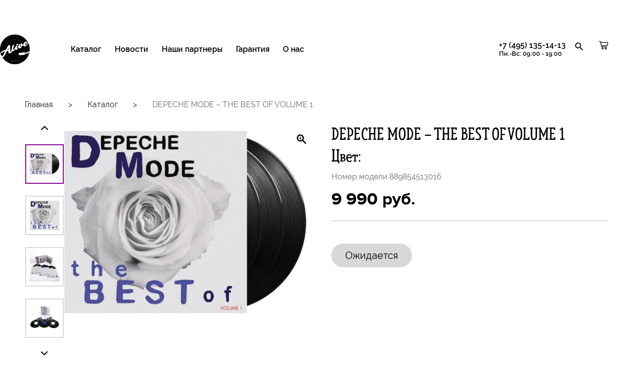

--- FILE ---
content_type: text/html; charset=UTF-8
request_url: https://aliveaudio.ru/catalog/vinyl/889854513016/
body_size: 13951
content:
<!DOCTYPE html>
<html xml:lang="ru" lang="ru" class="inner-page">
<head>
	<title>Купить аудио продукцию бренда Alive Audio от официального дистрибьютора</title>
	<meta http-equiv="X-UA-Compatible" content="IE=edge" />
	<meta name="viewport" content="user-scalable=no, initial-scale=1.0, maximum-scale=1.0, width=device-width">
	<meta http-equiv="Content-Type" content="text/html; charset=UTF-8" />
<meta name="robots" content="index, follow" />
<meta name="keywords" content="виниловый проигрыватель, купить виниловый проигрыватель, купить виниловый проигрыватель Alive audio, купить проигрыватель винила, купить патефон, купить колонку," />
<meta name="description" content="Удобный каталог виниловых проигрывателей нового поколения и портативных колонок в современном стиле и стиле ретро с великолепным качеством звука" />
<link href="/bitrix/js/ui/design-tokens/dist/ui.design-tokens.min.css?170325050522029" type="text/css"  rel="stylesheet" />
<link href="/bitrix/js/ui/fonts/opensans/ui.font.opensans.min.css?17032500922320" type="text/css"  rel="stylesheet" />
<link href="/bitrix/js/main/popup/dist/main.popup.bundle.min.css?170325055626598" type="text/css"  rel="stylesheet" />
<link href="/bitrix/cache/css/s1/alive/page_746a21f8b90fc747212a62d6f8965507/page_746a21f8b90fc747212a62d6f8965507_v1.css?176952848347960" type="text/css"  rel="stylesheet" />
<link href="/bitrix/cache/css/s1/alive/template_65199512ebe98d3309c1bcc9f84fc76f/template_65199512ebe98d3309c1bcc9f84fc76f_v1.css?1769528483129099" type="text/css"  data-template-style="true" rel="stylesheet" />
<script type="text/javascript">if(!window.BX)window.BX={};if(!window.BX.message)window.BX.message=function(mess){if(typeof mess==='object'){for(let i in mess) {BX.message[i]=mess[i];} return true;}};</script>
<script type="text/javascript">(window.BX||top.BX).message({'pull_server_enabled':'N','pull_config_timestamp':'0','pull_guest_mode':'N','pull_guest_user_id':'0'});(window.BX||top.BX).message({'PULL_OLD_REVISION':'Для продолжения корректной работы с сайтом необходимо перезагрузить страницу.'});</script>
<script type="text/javascript">(window.BX||top.BX).message({'JS_CORE_LOADING':'Загрузка...','JS_CORE_NO_DATA':'- Нет данных -','JS_CORE_WINDOW_CLOSE':'Закрыть','JS_CORE_WINDOW_EXPAND':'Развернуть','JS_CORE_WINDOW_NARROW':'Свернуть в окно','JS_CORE_WINDOW_SAVE':'Сохранить','JS_CORE_WINDOW_CANCEL':'Отменить','JS_CORE_WINDOW_CONTINUE':'Продолжить','JS_CORE_H':'ч','JS_CORE_M':'м','JS_CORE_S':'с','JSADM_AI_HIDE_EXTRA':'Скрыть лишние','JSADM_AI_ALL_NOTIF':'Показать все','JSADM_AUTH_REQ':'Требуется авторизация!','JS_CORE_WINDOW_AUTH':'Войти','JS_CORE_IMAGE_FULL':'Полный размер'});</script>

<script type="text/javascript" src="/bitrix/js/main/core/core.min.js?1703250559219752"></script>

<script>BX.setJSList(['/bitrix/js/main/core/core_ajax.js','/bitrix/js/main/core/core_promise.js','/bitrix/js/main/polyfill/promise/js/promise.js','/bitrix/js/main/loadext/loadext.js','/bitrix/js/main/loadext/extension.js','/bitrix/js/main/polyfill/promise/js/promise.js','/bitrix/js/main/polyfill/find/js/find.js','/bitrix/js/main/polyfill/includes/js/includes.js','/bitrix/js/main/polyfill/matches/js/matches.js','/bitrix/js/ui/polyfill/closest/js/closest.js','/bitrix/js/main/polyfill/fill/main.polyfill.fill.js','/bitrix/js/main/polyfill/find/js/find.js','/bitrix/js/main/polyfill/matches/js/matches.js','/bitrix/js/main/polyfill/core/dist/polyfill.bundle.js','/bitrix/js/main/core/core.js','/bitrix/js/main/polyfill/intersectionobserver/js/intersectionobserver.js','/bitrix/js/main/lazyload/dist/lazyload.bundle.js','/bitrix/js/main/polyfill/core/dist/polyfill.bundle.js','/bitrix/js/main/parambag/dist/parambag.bundle.js']);
</script>
<script type="text/javascript">(window.BX||top.BX).message({'LANGUAGE_ID':'ru','FORMAT_DATE':'DD.MM.YYYY','FORMAT_DATETIME':'DD.MM.YYYY HH:MI:SS','COOKIE_PREFIX':'BITRIX_SM','SERVER_TZ_OFFSET':'10800','UTF_MODE':'Y','SITE_ID':'s1','SITE_DIR':'/','USER_ID':'','SERVER_TIME':'1769529307','USER_TZ_OFFSET':'0','USER_TZ_AUTO':'Y','bitrix_sessid':'b74f67a85b623914c2ece2e0b961ed12'});</script>


<script type="text/javascript"  src="/bitrix/cache/js/s1/alive/kernel_main/kernel_main_v1.js?176952848310092"></script>
<script type="text/javascript" src="/bitrix/js/pull/protobuf/protobuf.min.js?160709715676433"></script>
<script type="text/javascript" src="/bitrix/js/pull/protobuf/model.min.js?160709715614190"></script>
<script type="text/javascript" src="/bitrix/js/main/core/core_promise.min.js?15807183622490"></script>
<script type="text/javascript" src="/bitrix/js/rest/client/rest.client.min.js?16564268929240"></script>
<script type="text/javascript" src="/bitrix/js/pull/client/pull.client.min.js?170325049248309"></script>
<script type="text/javascript" src="/bitrix/js/main/popup/dist/main.popup.bundle.min.js?170325055365670"></script>
<script type="text/javascript" src="/bitrix/js/currency/currency-core/dist/currency-core.bundle.min.js?17032500303755"></script>
<script type="text/javascript" src="/bitrix/js/currency/core_currency.min.js?1656426878833"></script>
<script type="text/javascript">BX.setJSList(['/bitrix/js/main/core/core_fx.js','/local/templates/alive/components/bitrix/catalog.element/alive.detail/script.js','/local/templates/alive/components/bitrix/catalog.products.viewed/viewed.list/script.js','/bitrix/components/bitrix/catalog.item/templates/bootstrap_v4/script.js']);</script>
<script type="text/javascript">BX.setCSSList(['/local/templates/alive/components/bitrix/catalog/alive/style.css','/local/templates/alive/components/bitrix/catalog.element/alive.detail/style.css','/local/templates/alive/components/bitrix/catalog.products.viewed/viewed.list/style.css','/bitrix/components/bitrix/catalog.item/templates/bootstrap_v4/style.css','/local/templates/alive/css/normalize.css','/local/templates/alive/css/slick.css','/local/templates/alive/css/slick-theme.css','/local/templates/alive/css/gray.min.css','/local/templates/alive/css/style.css','/local/templates/alive/css/custom.css','/local/templates/alive/components/bitrix/menu/header_menu/style.css','/local/templates/alive/styles.css']);</script>
<script type="text/javascript">
					(function () {
						"use strict";

						var counter = function ()
						{
							var cookie = (function (name) {
								var parts = ("; " + document.cookie).split("; " + name + "=");
								if (parts.length == 2) {
									try {return JSON.parse(decodeURIComponent(parts.pop().split(";").shift()));}
									catch (e) {}
								}
							})("BITRIX_CONVERSION_CONTEXT_s1");

							if (cookie && cookie.EXPIRE >= BX.message("SERVER_TIME"))
								return;

							var request = new XMLHttpRequest();
							request.open("POST", "/bitrix/tools/conversion/ajax_counter.php", true);
							request.setRequestHeader("Content-type", "application/x-www-form-urlencoded");
							request.send(
								"SITE_ID="+encodeURIComponent("s1")+
								"&sessid="+encodeURIComponent(BX.bitrix_sessid())+
								"&HTTP_REFERER="+encodeURIComponent(document.referrer)
							);
						};

						if (window.frameRequestStart === true)
							BX.addCustomEvent("onFrameDataReceived", counter);
						else
							BX.ready(counter);
					})();
				</script>



<script type="text/javascript"  src="/bitrix/cache/js/s1/alive/page_79cd0a30a2ecdb042ac25b297949bb0d/page_79cd0a30a2ecdb042ac25b297949bb0d_v1.js?1769528483102376"></script>
<script type="text/javascript">var _ba = _ba || []; _ba.push(["aid", "8f211dfaf7f7f1ad9a29d99885100d79"]); _ba.push(["host", "aliveaudio.ru"]); _ba.push(["ad[ct][item]", "[base64]"]);_ba.push(["ad[ct][user_id]", function(){return BX.message("USER_ID") ? BX.message("USER_ID") : 0;}]);_ba.push(["ad[ct][recommendation]", function() {var rcmId = "";var cookieValue = BX.getCookie("BITRIX_SM_RCM_PRODUCT_LOG");var productId = 1642;var cItems = [];var cItem;if (cookieValue){cItems = cookieValue.split(".");}var i = cItems.length;while (i--){cItem = cItems[i].split("-");if (cItem[0] == productId){rcmId = cItem[1];break;}}return rcmId;}]);_ba.push(["ad[ct][v]", "2"]);(function() {var ba = document.createElement("script"); ba.type = "text/javascript"; ba.async = true;ba.src = (document.location.protocol == "https:" ? "https://" : "http://") + "bitrix.info/ba.js";var s = document.getElementsByTagName("script")[0];s.parentNode.insertBefore(ba, s);})();</script>


    <link href="https://fonts.googleapis.com/css?family=Roboto&display=swap&subset=cyrillic" rel="stylesheet">
	<link rel="icon" href="/local/templates/alive/img/favicon.png" type="image/png" sizes="64x64">
	<link rel="apple-touch-icon" href="/upload/resize_cache/webp/local/templates/alive/img/apple-icon.webp" type="image/png">
	<link rel="stylesheet" href="https://cdn.jsdelivr.net/gh/fancyapps/fancybox@3.5.7/dist/jquery.fancybox.min.css" />
	<meta http-equiv="X-UA-Compatible" content="IE=edge">

    <!--pinterest-->
    <meta name="p:domain_verify" content="efd153498b6131ac7bc137c1a9f3cce5"/>

<!-- Yandex.Metrika counter -->
<script type="text/javascript" >
   (function(m,e,t,r,i,k,a){m[i]=m[i]||function(){(m[i].a=m[i].a||[]).push(arguments)};
   m[i].l=1*new Date();k=e.createElement(t),a=e.getElementsByTagName(t)[0],k.async=1,k.src=r,a.parentNode.insertBefore(k,a)})
   (window, document, "script", "https://mc.yandex.ru/metrika/tag.js", "ym");

   ym(65167651, "init", {
        clickmap:true,
        trackLinks:true,
        accurateTrackBounce:true,
        webvisor:true,
        ecommerce:"dataLayer"
   });
</script>
<noscript><div><img src="https://mc.yandex.ru/watch/65167651" style="position:absolute; left:-9999px;" alt="" /></div></noscript>
<!-- /Yandex.Metrika counter -->

<!--VK Pixel-->
<script type="text/javascript">!function(){var t=document.createElement("script");t.type="text/javascript",t.async=!0,t.src="https://vk.com/js/api/openapi.js?168",t.onload=function(){VK.Retargeting.Init("VK-RTRG-531702-3neA4"),VK.Retargeting.Hit()},document.head.appendChild(t)}();</script><noscript><img src="https://vk.com/rtrg?p=VK-RTRG-531702-3neA4" style="position:fixed; left:-999px;" alt=""/></noscript>
<!-- Top.Mail.Ru counter -->
<script type="text/javascript">
var _tmr = window._tmr || (window._tmr = []);
_tmr.push({id: "3583121", type: "pageView", start: (new Date()).getTime(), pid: "USER_ID"});
(function (d, w, id) {
  if (d.getElementById(id)) return;
  var ts = d.createElement("script"); ts.type = "text/javascript"; ts.async = true; ts.id = id;
  ts.src = "https://top-fwz1.mail.ru/js/code.js";
  var f = function () {var s = d.getElementsByTagName("script")[0]; s.parentNode.insertBefore(ts, s);};
  if (w.opera == "[object Opera]") { d.addEventListener("DOMContentLoaded", f, false); } else { f(); }
})(document, window, "tmr-code");
</script>
<noscript><div><img src="https://top-fwz1.mail.ru/counter?id=3583121;js=na" style="position:absolute;left:-9999px;" alt="Top.Mail.Ru" /></div></noscript>
<!-- /Top.Mail.Ru counter -->
</head>
<body class="bx-background-image bx-theme-red" >
<!-- Banner Zvonite -->
<!--<div id="banner-Zvonite">-->
<!--    <div class="Zvonite">У нас технические проблемы, временно принимаем заказы по телефону. Звоните!</div>-->
<!--</div>-->
<!---->
<!--<style>-->
<!--    #banner-Zvonite {-->
<!--        text-align: center;-->
<!--        background-color: #dc3545;-->
<!--        color: #fff;-->
<!--        z-index: 5000;-->
<!--        height: 22px;-->
<!--        font-size: 20px;-->
<!--    }-->
<!--    /* плавующий верх*/-->
<!---->
<!--    body.scroll header{-->
<!--        top:  22px!important;-->
<!--    }-->
<!--    header{-->
<!--        top:  22px!important;-->
<!--    }-->
<!--    /*.product-menu-wrap .product-submenu {*/-->
<!--    /*    top: 16px;*/-->
<!--    /*}*/-->
<!---->
<!--    /*.header-wrap {*/-->
<!--    /*    top: 16px;*/-->
<!--    /*}*/-->
<!---->
<!--    #banner-Zvonite{-->
<!--        position: fixed;-->
<!--        width: 100%;-->
<!--    }-->
<!--    /*.header-wrapper {*/-->
<!--    /*    top: 23px!important;*/-->
<!--    /*}*/-->
<!--    @media (max-width: 790px) {-->
<!--        #banner-Zvonite {-->
<!---->
<!--            height: 48px;-->
<!---->
<!--        }-->
<!--        body.scroll header{-->
<!--            top:  48px!important;-->
<!--        }-->
<!--        header{-->
<!--            top:  60px!important;-->
<!--        }-->
<!--    }-->
<!--</style>-->
<!-- Banner Zvonite -->
<!-- Google Tag Manager (noscript) -->
<noscript><iframe src="https://www.googletagmanager.com/ns.html?id=GTM-MWWCSSW"
                  height="0" width="0" style="display:none;visibility:hidden"></iframe></noscript>
<!-- End Google Tag Manager (noscript) -->

	<div id="panel">
			</div>
    <div class="wrapper">
		        <header>
                        <div class="container">
                <div class="header-menu header-menu_left hidden-sm">
                    <div class="dropdown">
                        <a href="/catalog/" class="menu-item">Каталог</a>
                        <div id="header_menu">
<nav>
	        		        <div class="p-menu">

            <a class="" href="/catalog/turntables/">
            <img alt="Проигрыватели" src="/upload/resize_cache/webp/resize_cache/iblock/64c/100_100_1/l2jjdgqayebhaud42oa25zqht8lfv0cq.webp" />            <h4>
			Проигрыватели            </h4>
            </a>
        </div>
			        		        <div class="p-menu">

            <a class=" active" href="/catalog/vinyl/">
            <img alt="Виниловые пластинки" src="/upload/resize_cache/webp/resize_cache/iblock/969/100_100_1/w4zlxu77b2hve33uyxq1b4whv8xmee16.webp" />            <h4>
			Виниловые пластинки            </h4>
            </a>
        </div>
			        		        <div class="p-menu">

            <a class="" href="/catalog/accessories/">
            <img alt="Аксессуары" src="/upload/resize_cache/webp/resize_cache/iblock/509/100_100_1/aniwhhz99tp277bhg0j4hfcb96r2d2rl.webp" />            <h4>
			Аксессуары            </h4>
            </a>
        </div>
			</nav>
</div>
                    </div>
                    <a href="/news/" class="menu-item">Новости</a>
                    <a href="/about/partners/" class="menu-item hidden-sm" >Наши партнеры</a>
                    <a href="/about/guaranty/" class="menu-item hidden-sm" >Гарантия</a>
                    <a href="/about/" class="menu-item">О нас</a>
                </div>
                <div class="header-search hidden-md header-search_mobile">
                    <svg xmlns="http://www.w3.org/2000/svg" xmlns:xlink="http://www.w3.org/1999/xlink" x="0px" y="0px" viewBox="0 0 17.6 17.6" xml:space="preserve" width="20">
                    <path d="M12.6,11.1h-0.8l-0.3-0.3c1-1.1,1.6-2.6,1.6-4.2c0-3.6-2.9-6.5-6.5-6.5S0.1,3,0.1,6.6s2.9,6.5,6.5,6.5
                        c1.6,0,3.1-0.6,4.2-1.6l0.3,0.3v0.8l5,5l1.5-1.5L12.6,11.1z M6.6,11.1c-2.5,0-4.5-2-4.5-4.5s2-4.5,4.5-4.5s4.5,2,4.5,4.5
                        S9.1,11.1,6.6,11.1z"/>
                    </svg>
                </div>               
                <div class="logo"><a title="Перейти на главную страницу" href="/"><img src="/local/templates/alive/img/logo.svg" alt="Alive Audio"></a></div>
                <div class="header-menu header-menu_right header-menu_right_temp">
                                        <a href="tel:+7 (495) 135-14-13" class="menu-item hidden-sm">+7 (495) 135-14-13<br><span>Пн.-Вс: 09:00 - 19:00</span></a>
                    <div class="header-icons hidden-sm">
                        <a href="#" title="Поиск по сайту" class="header-search header-icon">
                            <svg xmlns="http://www.w3.org/2000/svg" xmlns:xlink="http://www.w3.org/1999/xlink" x="0px" y="0px" viewBox="0 0 17.6 17.6" xml:space="preserve" width="20">
                            <path d="M12.6,11.1h-0.8l-0.3-0.3c1-1.1,1.6-2.6,1.6-4.2c0-3.6-2.9-6.5-6.5-6.5S0.1,3,0.1,6.6s2.9,6.5,6.5,6.5
                                c1.6,0,3.1-0.6,4.2-1.6l0.3,0.3v0.8l5,5l1.5-1.5L12.6,11.1z M6.6,11.1c-2.5,0-4.5-2-4.5-4.5s2-4.5,4.5-4.5s4.5,2,4.5,4.5
                                S9.1,11.1,6.6,11.1z"/>
                            </svg>
                        </a>
                        <!--a href="/feedback/" title="Обратная связь" class="header-cart header-icon">
                            <svg xmlns="http://www.w3.org/2000/svg" xmlns:xlink="http://www.w3.org/1999/xlink" x="0px" y="0px" viewBox="0 0 24.5 24.3" xml:space="preserve" width="24">
                                <path d="M19,20H1c-0.6,0-1-0.4-1-1V1c0-0.6,0.4-1,1-1h18c0.6,0,1,0.4,1,1v18C20,19.5,19.6,20,19,20z M2,18h16V2H2V18z"/>
                                <path d="M10,8.2C6,8.2,2.8,4.9,2.8,1c0-0.6,0.4-1,1-1s1,0.4,1,1c0,2.9,2.3,5.2,5.2,5.2s5.2-2.3,5.2-5.2c0-0.6,0.4-1,1-1s1,0.4,1,1
                                    C17.2,4.9,14,8.2,10,8.2z"/>
                            </svg>
                        </a-->
                        <a href="/personal/cart/" title="Перейти в корзину" class="header-cart header-icon is-empty"  style="position: relative;top: -2px;">
                            <svg xmlns="http://www.w3.org/2000/svg" xmlns:xlink="http://www.w3.org/1999/xlink" x="0px" y="0px" viewBox="0 0 90.5 80.6" xml:space="preserve">
                            <g transform="translate(0,-952.36218)">
                                <path d="M3.1,953.1c-1.7,0-3,1.3-3,3s1.3,3,3,3h9.6l10.3,48.7c0.4,1.8,1.6,3.4,3.1,3.3h50c1.6,0,3-1.4,3-3s-1.5-3-3-3H28.6l-1.3-6
                                    h52.8c1.3,0,2.6-1,2.9-2.3l7-30c0.4-1.7-1.1-3.6-2.9-3.7H19.7l-1.6-7.6c-0.3-1.3-1.6-2.4-2.9-2.4H3.1z M20.9,969.1h62.4l-5.6,24H26
                                    L20.9,969.1z M36.1,1013.1c-5.5,0-10,4.5-10,10c0,5.5,4.5,10,10,10s10-4.5,10-10S41.6,1013.1,36.1,1013.1z M66.1,1013.1
                                    c-5.5,0-10,4.5-10,10c0,5.5,4.5,10,10,10s10-4.5,10-10S71.6,1013.1,66.1,1013.1z M36.1,1019.1c2.2,0,4,1.8,4,4s-1.8,4-4,4
                                    c-2.2,0-4-1.8-4-4S33.9,1019.1,36.1,1019.1z M66.1,1019.1c2.2,0,4,1.8,4,4s-1.8,4-4,4c-2.2,0-4-1.8-4-4S63.9,1019.1,66.1,1019.1z"
                                    />
                            </g>
                            </svg>
                        </a>
                    </div>
                    <div class="mob-menu-btn hidden-md">
                        <span></span>
                        <span></span>
                        <span></span>
                        <span></span>
                    </div>
                </div>
            </div>
        </header>		<!-- карточка товара -->
            <div class="content">
				                <div class="catalog">
                    <div class="container">
                        <div class="breadcrumbs">
                            <div class="breadcrumbs__item"><a href="/">Главная</a></div>
                            <div class="breadcrumb-sep">></div>
                            <div class="breadcrumbs__item"><a href="/catalog">Каталог</a></div>
                            <span class="breadcrumb-sep">></span>
                            <div class="breadcrumbs__item"><span>DEPECHE MODE – THE BEST OF VOLUME 1</span></div>
                        </div>
                        <div class="product">
                            <div class="product-row">
                                <div class="product-col product-gallery">
                                    <div class="product-gallery__row">
                                        <div class="product-gallery__col product-gallery__col_right">
                                            <div class="product-gallery-slider">
					                           													<div class="product-gallery-slide"><a href="/upload/resize_cache/webp/iblock/b6c/52aks6ckc0lw8ln87xv4c48i95g1so5k.webp" data-fancybox="gallery"><img src="/upload/resize_cache/webp/iblock/b6c/52aks6ckc0lw8ln87xv4c48i95g1so5k.webp" alt=""></a></div>
																										<div class="product-gallery-slide"><a href="/upload/resize_cache/webp/iblock/623/qpvs7podvmzq10etnmm08cbufykzuihg.webp" data-fancybox="gallery"><img src="/upload/resize_cache/webp/iblock/623/qpvs7podvmzq10etnmm08cbufykzuihg.webp" alt=""></a></div>
																										<div class="product-gallery-slide"><a href="/upload/resize_cache/webp/iblock/65c/ubxw64gtsy4wzjk14efdx1tr11rrupcp.webp" data-fancybox="gallery"><img src="/upload/resize_cache/webp/iblock/65c/ubxw64gtsy4wzjk14efdx1tr11rrupcp.webp" alt=""></a></div>
																										<div class="product-gallery-slide"><a href="/upload/resize_cache/webp/iblock/f28/azci0xov02s72kmbh1txha0qek1gx7ct.webp" data-fancybox="gallery"><img src="/upload/resize_cache/webp/iblock/f28/azci0xov02s72kmbh1txha0qek1gx7ct.webp" alt=""></a></div>
																										<div class="product-gallery-slide"><a href="/upload/resize_cache/webp/iblock/b56/gfv27kc7el0ffg2o8l5o4zbwnz909630.webp" data-fancybox="gallery"><img src="/upload/resize_cache/webp/iblock/b56/gfv27kc7el0ffg2o8l5o4zbwnz909630.webp" alt=""></a></div>
														                                            </div>
                                        </div>
                                        <div class="product-gallery__col product-gallery__col_left">
                                            <div class="product-gallery-thumbs">
					                           	                                                <div>
                                                    <div class="product-gallery-thumb">
                                                        <img src="/upload/resize_cache/webp/iblock/b6c/52aks6ckc0lw8ln87xv4c48i95g1so5k.webp" alt="">
                                                    </div>
                                                </div>
														                                                <div>
                                                    <div class="product-gallery-thumb">
                                                        <img src="/upload/resize_cache/webp/iblock/623/qpvs7podvmzq10etnmm08cbufykzuihg.webp" alt="">
                                                    </div>
                                                </div>
														                                                <div>
                                                    <div class="product-gallery-thumb">
                                                        <img src="/upload/resize_cache/webp/iblock/65c/ubxw64gtsy4wzjk14efdx1tr11rrupcp.webp" alt="">
                                                    </div>
                                                </div>
														                                                <div>
                                                    <div class="product-gallery-thumb">
                                                        <img src="/upload/resize_cache/webp/iblock/f28/azci0xov02s72kmbh1txha0qek1gx7ct.webp" alt="">
                                                    </div>
                                                </div>
														                                                <div>
                                                    <div class="product-gallery-thumb">
                                                        <img src="/upload/resize_cache/webp/iblock/b56/gfv27kc7el0ffg2o8l5o4zbwnz909630.webp" alt="">
                                                    </div>
                                                </div>
														                                            </div>
                                        </div>
                                    </div>
                                    <div class="product-gallery__tools">
                                                                            <div class="product-gallery__zoom product-gallery__tool"><img src="/upload/resize_cache/webp/local/templates/alive/img/zoom.webp" alt=""></div>
                                                                            </div>
                                </div>
                                <div class="product-col product-details">
                                    <div class="product-name"><span>DEPECHE MODE – THE BEST OF VOLUME 1</span></div><!--array(24) {
  ["UNROUND_BASE_PRICE"]=>
  float(9990)
  ["UNROUND_PRICE"]=>
  float(9990)
  ["BASE_PRICE"]=>
  float(9990)
  ["PRICE"]=>
  float(9990)
  ["ID"]=>
  string(3) "891"
  ["PRICE_TYPE_ID"]=>
  string(1) "1"
  ["CURRENCY"]=>
  string(3) "RUB"
  ["DISCOUNT"]=>
  int(0)
  ["PERCENT"]=>
  int(0)
  ["QUANTITY_FROM"]=>
  NULL
  ["QUANTITY_TO"]=>
  NULL
  ["QUANTITY_HASH"]=>
  string(8) "ZERO-INF"
  ["MEASURE_RATIO_ID"]=>
  NULL
  ["PRINT_BASE_PRICE"]=>
  string(18) "9&nbsp;990 руб."
  ["RATIO_BASE_PRICE"]=>
  float(9990)
  ["PRINT_RATIO_BASE_PRICE"]=>
  string(18) "9&nbsp;990 руб."
  ["PRINT_PRICE"]=>
  string(18) "9&nbsp;990 руб."
  ["RATIO_PRICE"]=>
  float(9990)
  ["PRINT_RATIO_PRICE"]=>
  string(18) "9&nbsp;990 руб."
  ["PRINT_DISCOUNT"]=>
  string(9) "0 руб."
  ["RATIO_DISCOUNT"]=>
  float(0)
  ["PRINT_RATIO_DISCOUNT"]=>
  string(9) "0 руб."
  ["MIN_QUANTITY"]=>
  float(1)
  ["DISCOUNT_PRICE"]=>
  NULL
}
-->
                                    <div class="product-color"><span>Цвет: </span></div>
                                    <div class="product-sku"><span>Номер модели 889854513016</span></div>
			                        										<div class="product-price product-price_df">
																						<div><span class="product-price__value">9&nbsp;990 руб.</span> <span class="product-price__text"></span></div>
										</div>
                                                                        <!--
                                    <div class="product-quantity">
                                        <div class="product-quantity__text">Количество</div>
                                        <div class="product-quantity__value">
                                            <span class="quantity-btn quantity-btn_decrease"><img src="/local/templates/alive/img/minus.svg"></span>
                                            <span class="quantity-btn quantity-btn_increase"><img src="/local/templates/alive/img/plus.svg"></span>
                                            <span class="quantity-value">
                                                <input class="quantity-value__input" name="quantity" type="text" value="1" disabled>
                                            </span>
                                        </div>
                                    </div>-->
	                                <div class="add-to-cart-btn-wrapper">

				                    										  <a class="button add-to-cart-btn disabled" id="bx_117848907_1642_not_avail" href="javascript:void(0)" rel="nofollow" style="cursor: no-drop;">Ожидается</a>
			                        			                        									                        
	                                </div>
                                </div>
                            </div>
							                            <div class="product-tabs">
                                <div class="product-tab">
                                    <div class="product-tab__title"><span>Описание</span></div>
                                    <div class="product-tab__content">
                                        <p>
 <b>The Best Of (Vol. 1) </b>прекрасно оправдывает собственное название: в альбом вошли легендарные и любимые композиции <b>Depeche Mode</b>, которые коллектив записал за долгие десятилетия своей карьеры. Precious, Personal Jesis, Just Can't Get Enough, Enjpoy The Silence - вот лишь некоторые по-настоящему культовые композиции, которые вошли в треклист сборника. Каждой из них можно отдать честь хвалебной рецензцией - но вместо этого куда лучше просто переслушать их, и в очередной раз удивиться их вневременной сути и передовому подходу главных инноваторов рок-музыки.
</p>
<p>
 <b>Depeche Mode</b> - один из самых влиятельных, любимых и успешных коллективов в истории музыки, группа <b>Depeche Mode</b> продала свыше 100 млн записей и выступила перед 30 млн фанатов по всему миру. Основанная в 1981, <b>Depeche Mode</b> - Мартин Гор, Дэйв Гаан и Энди Флетчер - продолжают завоевывать любовь публики и критики по всему миру как своими студийными работами, так и потрясающими живыми выступлениями - и бесчисленное количество исполнителей по всему миру отмечают их в качестве источника вдохновения и самых влиятельных инноваторов в истории музыки. 13 студийных альбомов группы попадали в Топ-10 более чем в 20 странах, в том числе в Великобритании и США.&nbsp;
</p>
<h3>Список композиций:</h3>
<h2>
Пластинка 1:&nbsp;</h2>
<p>
	1. A1. Personal Jesus <br>
	 2. A2. Just Can't Get Enough <br>
	 3. A3. Everything Counts <br>
	 4. B1. Enjoy the Silence <br>
	 5. B2. Shake The Disease <br>
	 6. B3. See You&nbsp;
</p>
<h2>Пластинка 2:&nbsp;</h2>
<p>
	1. C1. It's No Good <br>
	 2. C2. Strangelove <br>
	 3. C3. Suffer Well <br>
	 4. D1. Dream On <br>
	 5. D2. People Are People <br>
	 6. D3. Martyr&nbsp;
</p>
<h2>Пластинка 3:&nbsp;</h2>
<p>
	1. E1. Walking in My Shoes <br>
	 2. E2. I Feel You <br>
	 3. E3. Precious <br>
	 4. F1. Master and Servant <br>
	 5. F2. New Life <br>
	 6. F3. Never Let Me Down Again
</p>
<iframe allow="autoplay *; encrypted-media *; fullscreen *; clipboard-write" frameborder="0" height="450" style="width:100%;max-width:660px;overflow:hidden;background:transparent;" sandbox="allow-forms allow-popups allow-same-origin allow-scripts allow-storage-access-by-user-activation allow-top-navigation-by-user-activation" src="https://embed.music.apple.com/us/album/the-best-of-depeche-mode-vol-1/203880953"></iframe>                                    </div>
                                </div>
                                <div class="product-tab">
                                    <div class="product-tab__title"><span>Характеристики</span></div>
                                    <div class="product-tab__content">
			            						            			<div class="specs-table__row">
			            				<div class="specs-table__cell">Количество пластинок, шт.</div>
			            				<div class="specs-table__cell">3</div>
			            			</div>
			            						            			<div class="specs-table__row">
			            				<div class="specs-table__cell">Размер пластинки</div>
			            				<div class="specs-table__cell">12</div>
			            			</div>
			            						            			<div class="specs-table__row">
			            				<div class="specs-table__cell">Вес, г.</div>
			            				<div class="specs-table__cell">1050</div>
			            			</div>
			            						            			<div class="specs-table__row">
			            				<div class="specs-table__cell">Лейбл</div>
			            				<div class="specs-table__cell">Sony Music</div>
			            			</div>
			            						            			<div class="specs-table__row">
			            				<div class="specs-table__cell">Страна</div>
			            				<div class="specs-table__cell">Germany</div>
			            			</div>
			            						            			<div class="specs-table__row">
			            				<div class="specs-table__cell">Год издания</div>
			            				<div class="specs-table__cell">2017</div>
			            			</div>
			            						            			<div class="specs-table__row">
			            				<div class="specs-table__cell">Длительность, мин.</div>
			            				<div class="specs-table__cell">74:56</div>
			            			</div>
			            						            			<div class="specs-table__row">
			            				<div class="specs-table__cell">Жанр</div>
			            				<div class="specs-table__cell">Electronic</div>
			            			</div>
			            						            			<div class="specs-table__row">
			            				<div class="specs-table__cell">Стиль</div>
			            				<div class="specs-table__cell">Electronic</div>
			            			</div>
			            			                                    <div class="informatciia-o-spetcifikatcii">
                                        <center><p>
Внешний вид товара может отличаться от изображений, представленных на сайте или иных источниках. Несовпадение внешнего вида товара <br/>
с изображениями в рекламных материалах не является показателем ненадлежащего качества товара не является основанием для гарантийного <br/>
вмешательства. Производитель оставляет за собой право вносить изменения во внешний вид товара без предварительного уведомления. <br/>
Информация о технических характеристиках товара может быть изменена в любое время без какого-либо уведомления. <br/>
Производитель оставляет за собой право вносить изменения в спецификацию и комплект поставки товара без предварительного уведомления. <br/>
Актуальную информацию об особенностях товара уточняйте у продавца. Опубликованная на сайте информация носит справочный характер<br/>
и не является публичной офертой, определяемой положениями ст. 437(2) Гражданского Кодекса РФ.</p></center>                                    </div>
                                    </div>

                                </div>
                                                            </div>
                        </div>
                    </div>
                </div>
            </div>
<script>
	BX.message({
		ECONOMY_INFO_MESSAGE: 'Скидка #ECONOMY#',
		TITLE_ERROR: 'Ошибка',
		TITLE_BASKET_PROPS: 'Свойства товара, добавляемые в корзину',
		BASKET_UNKNOWN_ERROR: 'Неизвестная ошибка при добавлении товара в корзину',
		BTN_SEND_PROPS: 'Выбрать',
		BTN_MESSAGE_BASKET_REDIRECT: 'Перейти в корзину',
		BTN_MESSAGE_CLOSE: 'Закрыть',
		BTN_MESSAGE_CLOSE_POPUP: 'Продолжить покупки',
		TITLE_SUCCESSFUL: 'Товар добавлен в корзину',
		COMPARE_MESSAGE_OK: 'Товар добавлен в список сравнения',
		COMPARE_UNKNOWN_ERROR: 'При добавлении товара в список сравнения произошла ошибка',
		COMPARE_TITLE: 'Сравнение товаров',
		BTN_MESSAGE_COMPARE_REDIRECT: 'Перейти в список сравнения',
		PRODUCT_GIFT_LABEL: 'Подарок',
		PRICE_TOTAL_PREFIX: 'на сумму',
		RELATIVE_QUANTITY_MANY: 'много',
		RELATIVE_QUANTITY_FEW: 'мало',
		SITE_ID: 's1'
	});

	var obbx_117848907_1642 = new JCCatalogElement('');

</script>
<script type="text/javascript">
var viewedCounter = {
    path: '/bitrix/components/bitrix/catalog.element/ajax.php',
    params: {
        AJAX: 'Y',
        SITE_ID: "s1",
        PRODUCT_ID: "1642",
        PARENT_ID: "1642"
    }
};
BX.ready(
    BX.defer(function(){
        BX.ajax.post(
            viewedCounter.path,
            viewedCounter.params
        );
    })
);
</script>
<script type="text/javascript">
window.dataLayer.push({
    "ecommerce": {
        "detail": {
            "products": [
                {
                    "id": "1642",
                    "name" : "DEPECHE MODE – THE BEST OF VOLUME 1",
                    "price": "9990 руб.",
                    "brand": "Alive Audio",
                    "category": "Виниловые пластинки",
                    "variant" : " 889854513016"
                },
            ]
        }
    }
});
</script>

		<script>
			BX.Currency.setCurrencies([{'CURRENCY':'BYN','FORMAT':{'FORMAT_STRING':'# руб.','DEC_POINT':'.','THOUSANDS_SEP':'&nbsp;','DECIMALS':2,'THOUSANDS_VARIANT':'B','HIDE_ZERO':'Y'}},{'CURRENCY':'EUR','FORMAT':{'FORMAT_STRING':'# &euro;','DEC_POINT':'.','THOUSANDS_SEP':'&nbsp;','DECIMALS':2,'THOUSANDS_VARIANT':'B','HIDE_ZERO':'Y'}},{'CURRENCY':'RUB','FORMAT':{'FORMAT_STRING':'# руб.','DEC_POINT':'.','THOUSANDS_SEP':'&nbsp;','DECIMALS':2,'THOUSANDS_VARIANT':'B','HIDE_ZERO':'Y'}},{'CURRENCY':'UAH','FORMAT':{'FORMAT_STRING':'# грн.','DEC_POINT':'.','THOUSANDS_SEP':'&nbsp;','DECIMALS':2,'THOUSANDS_VARIANT':'B','HIDE_ZERO':'Y'}},{'CURRENCY':'USD','FORMAT':{'FORMAT_STRING':'$#','DEC_POINT':'.','THOUSANDS_SEP':',','DECIMALS':2,'THOUSANDS_VARIANT':'C','HIDE_ZERO':'Y'}}]);
		</script>
			<script>
		BX.ready(BX.defer(function(){
			if (!!window.obbx_117848907_1642)
			{
				window.obbx_117848907_1642.allowViewedCount(true);
			}
		}));
	</script>

						<div class="catalog-block-header" data-entity="header" data-showed="false" style="display: none; opacity: 0;">
						С этим товаром рекомендуем					</div>
					
<div class="catalog">
    <div class="container">


        <div class="similar-products">
            <div class="title title_similar"><div class="title__inner"><a href="/catalog/">Похожие товары</a></div></div>
            <div class="extra-slider">
			            </div>
        </div>

		</div>
	</div>
</div>
					<div class="catalog-block-header" data-entity="header" data-showed="false" style="display: none; opacity: 0;">
						Просматривали					</div>
					
			<script>
			BX.Currency.setCurrencies([{'CURRENCY':'BYN','FORMAT':{'FORMAT_STRING':'# руб.','DEC_POINT':'.','THOUSANDS_SEP':'&nbsp;','DECIMALS':2,'THOUSANDS_VARIANT':'B','HIDE_ZERO':'Y'}},{'CURRENCY':'EUR','FORMAT':{'FORMAT_STRING':'# &euro;','DEC_POINT':'.','THOUSANDS_SEP':'&nbsp;','DECIMALS':2,'THOUSANDS_VARIANT':'B','HIDE_ZERO':'Y'}},{'CURRENCY':'RUB','FORMAT':{'FORMAT_STRING':'# руб.','DEC_POINT':'.','THOUSANDS_SEP':'&nbsp;','DECIMALS':2,'THOUSANDS_VARIANT':'B','HIDE_ZERO':'Y'}},{'CURRENCY':'UAH','FORMAT':{'FORMAT_STRING':'# грн.','DEC_POINT':'.','THOUSANDS_SEP':'&nbsp;','DECIMALS':2,'THOUSANDS_VARIANT':'B','HIDE_ZERO':'Y'}},{'CURRENCY':'USD','FORMAT':{'FORMAT_STRING':'$#','DEC_POINT':'.','THOUSANDS_SEP':',','DECIMALS':2,'THOUSANDS_VARIANT':'C','HIDE_ZERO':'Y'}}]);
		</script>
								<!-- footer -->
            <footer>
                <div class="footer-bg"></div>
                <div class="section-footer footer" style="padding-top:100px">
                    <div class="container">
                        <div class="footer-social">
                            <a href="https://vk.com/aliveaudio" target="_blank" class="footer-social-btn footer-social-btn_vk">
                                <svg class="social-btn-icon social-btn-icon_idle" xmlns="http://www.w3.org/2000/svg" xmlns:xlink="http://www.w3.org/1999/xlink" x="0px" y="0px" viewBox="0 0 36.7 37.5" xml:space="preserve">
                                <path class="icon-el" d="M24.1-0.2H12.8c-10.3,0-12.7,2.5-12.7,13v11.5c0,10.5,2.4,13,12.7,13h11.3c10.3,0,12.7-2.5,12.7-13V12.8
                                    C36.8,2.3,34.3-0.2,24.1-0.2z M29.7,26.6H27c-1,0-1.3-0.8-3.1-2.7c-1.6-1.6-2.3-1.8-2.7-1.8c-0.5,0-0.7,0.2-0.7,0.9v2.5
                                    c0,0.7-0.2,1.1-1.9,1.1c-2.8,0-6-1.7-8.2-5c-3.3-4.8-4.2-8.3-4.2-9.1c0-0.4,0.2-0.8,0.9-0.8h2.7c0.7,0,0.9,0.3,1.2,1.1
                                    c1.3,3.9,3.5,7.3,4.4,7.3c0.3,0,0.5-0.2,0.5-1v-4c-0.1-1.9-1.1-2-1.1-2.7c0-0.3,0.3-0.6,0.7-0.6h4.2c0.6,0,0.8,0.3,0.8,1v5.4
                                    c0,0.6,0.3,0.8,0.4,0.8c0.3,0,0.6-0.2,1.2-0.8c1.9-2.2,3.3-5.6,3.3-5.6c0.2-0.4,0.5-0.8,1.2-0.8h2.7c0.8,0,1,0.4,0.8,1
                                    c-0.3,1.6-3.6,6.3-3.6,6.3c-0.3,0.5-0.4,0.7,0,1.2c0.3,0.4,1.2,1.2,1.8,2c1.1,1.3,2,2.4,2.3,3.2C30.8,26.2,30.5,26.6,29.7,26.6z"/>
                                </svg>
                                <img src="/local/templates/alive/img/icon-vk-hover.svg" class="social-btn-icon social-btn-icon_hover" alt="">
                            </a>                              
                            <a href="https://t.me/aliveaudio" target="_blank" class="footer-social-btn footer-social-btn_tg">
                                <img src="/local/templates/alive/img/icon-tg.svg" class="social-btn-icon social-btn-icon_idle" alt="">
                                <img src="/local/templates/alive/img/icon-tg-hover.svg" class="social-btn-icon social-btn-icon_hover" alt="">
                            </a>
                        </div>
                        <div class="footer-menu">
                            <a href="/about" class="footer-menu__item">О нас</a>
                            <a href="/news" class="footer-menu__item">Новости и Акции</a>
                            <a href="/about/delivery/" class="footer-menu__item" >Оплата и доставка</a>
                            <a href="/catalog" class="footer-menu__item">Каталог</a>
                                                                                    <a href="/about/partners" class="footer-menu__item">Наши партнеры</a>
                                                        <a href="/about/politika/" class="footer-menu__item">Политика</a>
                        </div>
                        <div class="copyright">2026&nbsp;&copy; ALIVE AUDIO&trade;&nbsp;&mdash; производитель музыкальных устройств.</div>
                    </div>
                </div>
            </footer>
        </div>

        <div class="mob-menu-wrapper">
            <div class="mob-header">
                <div class="container">
                    <div class="mob-menu-btn hidden-md"><span></span><span></span><span></span><span></span></div>
                </div>
            </div>
            <div class="mob-menu">
                <div class="mob-menu__item" style="display: none;"><a href="https://kiberslon.ru/catalog/audio/vinilovye-proigryvateli/filter/brand-is-alive_audio/apply/" target="_blank">Магазин</a></div>
                <div class="mob-menu__item header-search" style="display: none;"><a href="#">Поиск</a></div>
                <div class="mob-menu__item" style="display: none;" ><a href="/feedback/">Обратная связь</a></div>
                <div class="mob-menu__item"><a href="/catalog">Каталог</a></div>
                <div class="mob-menu__item"><a href="/news">Новости</a></div>
                <div class="mob-menu__item"><a href="/about/partners">Наши партнеры</a></div>
                <div class="mob-menu__item"><a href="/about/guaranty">Гарантия</a></div>
                <div class="mob-menu__item"><a href="/about">О нас</a></div>
                <div class="mob-menu__item"><a href="tel:+74951351413">+7 495 135 14 13<br><span>Пн.-Вс: 9:00 - 18:00</span></a></div>
                <div class="mob-menu__item"><a href="/about/delivery/">Оплата и&nbsp;доставка</a></div>
                <div class="mob-menu__item"><a href="/personal/cart/">Корзина</a></div>
            </div>
        </div>

        <div class="header-search-wrapper">
            <div class="close-search"><img src="/upload/resize_cache/webp/local/templates/alive/img/close.webp" alt=""></div>
            <div class="container">
                <form id="hSearch" name="fsearch" action="/catalog/" method="get">
                    <div class="search-wrapper">
                        <div class="search-col search-col_input">
                            <input type="text" name="q" class="search-input" placeholder="Виниловый проигрыватель">
                            <div class="search-btn-xs"></div>
                        </div>
                        <div class="search-col search-col_btn">
                            <div class="search-btn">
                                <svg xmlns="http://www.w3.org/2000/svg" xmlns:xlink="http://www.w3.org/1999/xlink" x="0px" y="0px" viewBox="0 0 17.6 17.6" xml:space="preserve" width="20">
                                    <path d="M12.6,11.1h-0.8l-0.3-0.3c1-1.1,1.6-2.6,1.6-4.2c0-3.6-2.9-6.5-6.5-6.5S0.1,3,0.1,6.6s2.9,6.5,6.5,6.5
                                    c1.6,0,3.1-0.6,4.2-1.6l0.3,0.3v0.8l5,5l1.5-1.5L12.6,11.1z M6.6,11.1c-2.5,0-4.5-2-4.5-4.5s2-4.5,4.5-4.5s4.5,2,4.5,4.5
                                    S9.1,11.1,6.6,11.1z"></path>
                                </svg>
                                <button type="submit" style="background: none;border: 0px;    outline: 0px;"><span >Поиск</span></button>
                            </div>
                        </div>
                    </div>
                </form>
            </div>
        </div>

        <div class="loader" style="position:fixed;top:0;left:0;right:0;bottom:0;background:#fff;">
            <div class="loader__inner">
            <img src="/local/templates/alive/img/vynil.svg" class="loader-img" alt="">
                            </div>
        </div>


        <!-- callback form -->
<!--        <button class="callback-btn j_callback-btn"><img src="--><!--"></button>-->
<!--        <div class="callback-wrapper j_callback-block">-->
<!--            <button class="form-close j_form-close"></button>-->
<!--            <form class="callback-form j_callback-form" autocomplete="off">-->
<!--                <h3 class="callback-form__title">Обратный звонок</h3>-->
<!--                <div class="callback-form__el">-->
<!--                    <input type="text" class="form-field" name="name" placeholder="Имя" required="">-->
<!--                </div>-->
<!--                <div class="callback-form__el">-->
<!--                    <input type="text" class="form-field" name="phone" placeholder="Телефон" required="">-->
<!--                </div>-->
<!--                <div class="callback-form__el">-->
<!--                    <div class="pd">-->
<!--                        <div class="external-marker">-->
<!--                            <input type="checkbox" class="form-field-agree-data j_checkbox" name="agree_p_data" required="">-->
<!--                            <div class="field__check-marker"></div>-->
<!--                        </div>-->
<!--                        <div class="pd__link">Я согласен на обработку <a class="pd__anchor" href="/about/politika/" target="_blank">персональных данных</a></div>-->
<!--                    </div>-->
<!--                </div>-->
<!--        <div class="g-recaptcha" data-size="compact" data-sitekey="6LenO30cAAAAAGuBXttFJkuPg_b3Y_kV4m_NPCMG"></div>-->
<!--                <div class="callback-form__el">-->
<!--                    <button class="callback-form-submit j_form-submit" disabled>-->
<!--                        <img src="--><!--">-->
<!--                        <span class="callback-form-submit__text">Заказать</span>-->
<!--                    </button>-->
<!--                </div>-->
<!--            </form>     -->
<!--        </div>-->
        <!-- callback form -->


        <script src="/local/templates/alive/js/jquery-1.12.0.min.js"></script>
        <script type="text/javascript" src="/bitrix/js/ui/bootstrap4/js/bootstrap.min.js?159559421654924"></script>
        <script src="https://cdn.jsdelivr.net/gh/fancyapps/fancybox@3.5.7/dist/jquery.fancybox.min.js"></script>    
        <script src="/local/templates/alive/js/slick.min.js"></script>
        <script src="/local/templates/alive/js/jquery.instagramFeed.min.js"></script>
        <script src="/local/templates/alive/js/jquery.gray.min.js"></script>
        <script src="/local/templates/alive/js/jquery.inputmask.bundle.min.js"></script>
        <script src="/local/templates/alive/js/scripts.js?34"></script>
        <script src="/local/templates/alive/js/catalog.js?4"></script>
	<script src="https://www.google.com/recaptcha/api.js" async defer></script>
<!-- Carrot quest BEGIN -->
<script type="text/javascript">
    !function(){function t(t,e){return function(){window.carrotquestasync.push(t,arguments)}}if("undefined"==typeof carrotquest){var e=document.createElement("script");e.type="text/javascript",e.async=!0,e.src="https://cdn.carrotquest.app/api.min.js",document.getElementsByTagName("head")[0].appendChild(e),window.carrotquest={},window.carrotquestasync=[],carrotquest.settings={};for(var n=["connect","track","identify","auth","onReady","addCallback","removeCallback","trackMessageInteraction"],a=0;a<n.length;a++)carrotquest[n[a]]=t(n[a])}}(),carrotquest.connect("53106-b4e789a176957b5f9d0f57d2a2");
</script>
<!-- Carrot quest END -->
<script src="https://code.jivo.ru/widget/09L0nk5WYH" async></script>

<script>
	BX.ready(function(){
		var upButton = document.querySelector('[data-role="eshopUpButton"]');
		BX.bind(upButton, "click", function(){
			var windowScroll = BX.GetWindowScrollPos();
			(new BX.easing({
				duration : 500,
				start : { scroll : windowScroll.scrollTop },
				finish : { scroll : 0 },
				transition : BX.easing.makeEaseOut(BX.easing.transitions.quart),
				step : function(state){
					window.scrollTo(0, state.scroll);
				},
				complete: function() {
				}
			})).animate();
		})
	});
</script>
<!-- ROISTAT BEGIN -->
<script>window.roistatCookieDomain = 'aliveaudio.ru';</script>
<script>
    (function(w, d, s, h, id) {
        w.roistatProjectId = id; w.roistatHost = h;
        var p = d.location.protocol == "https:" ? "https://" : "http://";
        var u = /^.*roistat_visit=[^;]+(.*)?$/.test(d.cookie) ? "/dist/module.js" : "/api/site/1.0/"+id+"/init?referrer="+encodeURIComponent(d.location.href);
        var js = d.createElement(s); js.charset="UTF-8"; js.async = 1; js.src = p+h+u; var js2 = d.getElementsByTagName(s)[0]; js2.parentNode.insertBefore(js, js2);
    })(window, document, 'script', 'cloud.roistat.com', 'aac7d5151c7422608c35a6b6f0bb105b');
</script>
<!-- ROISTAT END -->
</body>
</html>


--- FILE ---
content_type: text/css
request_url: https://aliveaudio.ru/bitrix/cache/css/s1/alive/template_65199512ebe98d3309c1bcc9f84fc76f/template_65199512ebe98d3309c1bcc9f84fc76f_v1.css?1769528483129099
body_size: 25114
content:


/* Start:/local/templates/alive/css/normalize.css?15809060938545*/
/*! normalize.css v3.0.3 | MIT License | github.com/necolas/normalize.css */

/**
 * 1. Set default font family to sans-serif.
 * 2. Prevent iOS and IE text size adjust after device orientation change,
 *    without disabling user zoom.
 */

html {
  font-family: sans-serif; /* 1 */
  -ms-text-size-adjust: 100%; /* 2 */
  -webkit-text-size-adjust: 100%; /* 2 */
}

/**
 * Remove default margin.
 */

body {
  margin: 0;
}

/* HTML5 display definitions
   ========================================================================== */

/**
 * Correct `block` display not defined for any HTML5 element in IE 8/9.
 * Correct `block` display not defined for `details` or `summary` in IE 10/11
 * and Firefox.
 * Correct `block` display not defined for `main` in IE 11.
 */

article,
aside,
details,
figcaption,
figure,
footer,
header,
hgroup,
main,
menu,
nav,
section,
summary {
  display: block;
}

/**
 * 1. Correct `inline-block` display not defined in IE 8/9.
 * 2. Normalize vertical alignment of `progress` in Chrome, Firefox, and Opera.
 */

audio,
canvas,
progress,
video {
  display: inline-block; /* 1 */
  vertical-align: baseline; /* 2 */
}

/**
 * Prevent modern browsers from displaying `audio` without controls.
 * Remove excess height in iOS 5 devices.
 */

audio:not([controls]) {
  display: none;
  height: 0;
}

/**
 * Address `[hidden]` styling not present in IE 8/9/10.
 * Hide the `template` element in IE 8/9/10/11, Safari, and Firefox < 22.
 */

[hidden],
template {
  display: none;
}

/* Links
   ========================================================================== */

/**
 * Remove the gray background color from active links in IE 10.
 */

a {
  background-color: transparent;
}

/**
 * Improve readability of focused elements when they are also in an
 * active/hover state.
 */

a:active,
a:hover {
  outline: 0;
}

/* Text-level semantics
   ========================================================================== */

/**
 * Address styling not present in IE 8/9/10/11, Safari, and Chrome.
 */

abbr[title] {
  border-bottom: 1px dotted;
}

/**
 * Address style set to `bolder` in Firefox 4+, Safari, and Chrome.
 */

b,
strong {
  font-weight: bold;
}

/**
 * Address styling not present in Safari and Chrome.
 */

dfn {
  font-style: italic;
}

/**
 * Address variable `h1` font-size and margin within `section` and `article`
 * contexts in Firefox 4+, Safari, and Chrome.
 */

h1 {
  font-size: 2em;
  margin: 0.67em 0;
}

/**
 * Address styling not present in IE 8/9.
 */

mark {
  background: #ff0;
  color: #000;
}

/**
 * Address inconsistent and variable font size in all browsers.
 */

small {
  font-size: 80%;
}

/**
 * Prevent `sub` and `sup` affecting `line-height` in all browsers.
 */

sub,
sup {
  font-size: 75%;
  line-height: 0;
  position: relative;
  vertical-align: baseline;
}

sup {
  top: -0.5em;
}

sub {
  bottom: -0.25em;
}

/* Embedded content
   ========================================================================== */

/**
 * Remove border when inside `a` element in IE 8/9/10.
 */

img {
  border: 0;
}

/**
 * Correct overflow not hidden in IE 9/10/11.
 */

svg:not(:root) {
  overflow: hidden;
}

/* Grouping content
   ========================================================================== */

/**
 * Address margin not present in IE 8/9 and Safari.
 */

figure {
  margin: 1em 40px;
}

/**
 * Address differences between Firefox and other browsers.
 */

hr {
  box-sizing: content-box;
  height: 0;
}

/**
 * Contain overflow in all browsers.
 */

pre {
  overflow: auto;
}

/**
 * Address odd `em`-unit font size rendering in all browsers.
 */

code,
kbd,
pre,
samp {
  font-family: monospace, monospace;
  font-size: 1em;
}

/* Forms
   ========================================================================== */

/**
 * Known limitation: by default, Chrome and Safari on OS X allow very limited
 * styling of `select`, unless a `border` property is set.
 */

/**
 * 1. Correct color not being inherited.
 *    Known issue: affects color of disabled elements.
 * 2. Correct font properties not being inherited.
 * 3. Address margins set differently in Firefox 4+, Safari, and Chrome.
 */

button,
input,
optgroup,
select,
textarea {
  color: inherit; /* 1 */
  font: inherit; /* 2 */
  margin: 0; /* 3 */
}

/**
 * Address `overflow` set to `hidden` in IE 8/9/10/11.
 */

button {
  overflow: visible;
}

/**
 * Address inconsistent `text-transform` inheritance for `button` and `select`.
 * All other form control elements do not inherit `text-transform` values.
 * Correct `button` style inheritance in Firefox, IE 8/9/10/11, and Opera.
 * Correct `select` style inheritance in Firefox.
 */

button,
select {
  text-transform: none;
}

/**
 * 1. Avoid the WebKit bug in Android 4.0.* where (2) destroys native `audio`
 *    and `video` controls.
 * 2. Correct inability to style clickable `input` types in iOS.
 * 3. Improve usability and consistency of cursor style between image-type
 *    `input` and others.
 */

button,
html input[type="button"], /* 1 */
input[type="reset"],
input[type="submit"] {
  -webkit-appearance: button; /* 2 */
  cursor: pointer; /* 3 */
}

/**
 * Re-set default cursor for disabled elements.
 */

button[disabled],
html input[disabled] {
  cursor: default;
}

/**
 * Remove inner padding and border in Firefox 4+.
 */

button::-moz-focus-inner,
input::-moz-focus-inner {
  border: 0;
  padding: 0;
}

/**
 * Address Firefox 4+ setting `line-height` on `input` using `!important` in
 * the UA stylesheet.
 */

input {
  line-height: normal;
}

/**
 * It's recommended that you don't attempt to style these elements.
 * Firefox's implementation doesn't respect box-sizing, padding, or width.
 *
 * 1. Address box sizing set to `content-box` in IE 8/9/10.
 * 2. Remove excess padding in IE 8/9/10.
 */

input[type="checkbox"],
input[type="radio"] {
  box-sizing: border-box; /* 1 */
  padding: 0; /* 2 */
}

/**
 * Fix the cursor style for Chrome's increment/decrement buttons. For certain
 * `font-size` values of the `input`, it causes the cursor style of the
 * decrement button to change from `default` to `text`.
 */

input[type="number"]::-webkit-inner-spin-button,
input[type="number"]::-webkit-outer-spin-button {
  height: auto;
}

/**
 * 1. Address `appearance` set to `searchfield` in Safari and Chrome.
 * 2. Address `box-sizing` set to `border-box` in Safari and Chrome.
 */

input[type="search"] {
  -webkit-appearance: textfield; /* 1 */
  box-sizing: content-box; /* 2 */
}

/**
 * Remove inner padding and search cancel button in Safari and Chrome on OS X.
 * Safari (but not Chrome) clips the cancel button when the search input has
 * padding (and `textfield` appearance).
 */

input[type="search"]::-webkit-search-cancel-button,
input[type="search"]::-webkit-search-decoration {
  -webkit-appearance: none;
}

/**
 * Define consistent border, margin, and padding.
 */

fieldset {
  border: 1px solid #c0c0c0;
  margin: 0 2px;
  padding: 0.35em 0.625em 0.75em;
}

/**
 * 1. Correct `color` not being inherited in IE 8/9/10/11.
 * 2. Remove padding so people aren't caught out if they zero out fieldsets.
 */

legend {
  border: 0; /* 1 */
  padding: 0; /* 2 */
}

/**
 * Remove default vertical scrollbar in IE 8/9/10/11.
 */

textarea {
  overflow: auto;
}

/**
 * Don't inherit the `font-weight` (applied by a rule above).
 * NOTE: the default cannot safely be changed in Chrome and Safari on OS X.
 */

optgroup {
  font-weight: bold;
}

/* Tables
   ========================================================================== */

/**
 * Remove most spacing between table cells.
 */

table {
  border-collapse: collapse;
  border-spacing: 0;
}

td,
th {
  padding: 0;
}



/*Custom edits*/
audio,
canvas,
iframe,
img,
svg,
video {
    vertical-align: middle;
}
html,body,div,span,object,iframe,h1,h2,h3,h4,h5,h6,p,blockquote,pre,abbr,address,cite,code,del,dfn,em,img,ins,kbd,q,samp,small,strong,sub,sup,var,b,i,dl,dt,dd,ol,ul,li,fieldset,form,label,legend,table,caption,tbody,tfoot,thead,tr,th,td,article,aside,canvas,details,figcaption,figure,footer,header,hgroup,menu,nav,section,summary,time,mark,audio,video{
    margin:0;
    padding:0;
    border:0;
    outline:0;
    vertical-align:baseline;
    background:transparent;
    -webkit-text-size-adjust: none;
    -moz-text-size-adjust: none;
    -ms-text-size-adjust: none;
  }
textarea {
  overflow: auto;
}
body * {
  box-sizing: border-box;
}
a {
  margin:0;
  padding:0;
  vertical-align:baseline;
  background:transparent;
  text-decoration:none
}
/* End */


/* Start:/local/templates/alive/css/slick.css?15809060931729*/
/* Slider */
.slick-slider
{
    position: relative;

    display: block;
    box-sizing: border-box;

    -webkit-user-select: none;
       -moz-user-select: none;
        -ms-user-select: none;
            user-select: none;

    -webkit-touch-callout: none;
    -khtml-user-select: none;
    -ms-touch-action: pan-y;
        touch-action: pan-y;
    -webkit-tap-highlight-color: transparent;
}

.slick-list
{
    position: relative;

    display: block;
    overflow: hidden;

    margin: 0;
    padding: 0;
}
.slick-list:focus
{
    outline: none;
}
.slick-list.dragging
{
    cursor: pointer;
    cursor: hand;
}

.slick-slider .slick-track,
.slick-slider .slick-list
{
    -webkit-transform: translate3d(0, 0, 0);
       -moz-transform: translate3d(0, 0, 0);
        -ms-transform: translate3d(0, 0, 0);
         -o-transform: translate3d(0, 0, 0);
            transform: translate3d(0, 0, 0);
}

.slick-track
{
    position: relative;
    top: 0;
    left: 0;

    display: block;
}
.slick-track:before,
.slick-track:after
{
    display: table;

    content: '';
}
.slick-track:after
{
    clear: both;
}
.slick-loading .slick-track
{
    visibility: hidden;
}

.slick-slide
{
    display: none;
    float: left;

    height: 100%;
    min-height: 1px;
}
[dir='rtl'] .slick-slide
{
    float: right;
}
.slick-slide img
{
    display: block;
}
.slick-slide.slick-loading img
{
    display: none;
}
.slick-slide.dragging img
{
    pointer-events: none;
}
.slick-initialized .slick-slide
{
    display: block;
}
.slick-loading .slick-slide
{
    visibility: hidden;
}
.slick-vertical .slick-slide
{
    display: block;

    height: auto;

    border: 1px solid transparent;
}
.slick-arrow.slick-hidden {
    display: none;
}

/* End */


/* Start:/local/templates/alive/css/slick-theme.css?15809060933153*/
@charset 'UTF-8';
/* Slider */
.slick-loading .slick-list
{
    /*background: #fff url('/local/templates/alive/css/./ajax-loader.gif') center center no-repeat;*/
}

/* Icons */
/*@font-face
{
    font-family: 'slick';
    font-weight: normal;
    font-style: normal;

    src: url('/local/templates/alive/css/./fonts/slick.eot');
    src: url('/local/templates/alive/css/./fonts/slick.eot?#iefix') format('embedded-opentype'), url('/local/templates/alive/css/./fonts/slick.woff') format('woff'), url('/local/templates/alive/css/./fonts/slick.ttf') format('truetype'), url('/local/templates/alive/css/./fonts/slick.svg#slick') format('svg');
}*/
/* Arrows */
.slick-prev,
.slick-next
{
    font-size: 0;
    line-height: 0;

    position: absolute;
    top: 50%;

    display: block;

    width: 20px;
    height: 20px;
    padding: 0;
    -webkit-transform: translate(0, -50%);
    -ms-transform: translate(0, -50%);
    transform: translate(0, -50%);

    cursor: pointer;

    color: transparent;
    border: none;
    outline: none;
    background: transparent;
}
.slick-prev:hover,
.slick-prev:focus,
.slick-next:hover,
.slick-next:focus
{
    color: transparent;
    outline: none;
    background: transparent;
}
.slick-prev:hover:before,
.slick-prev:focus:before,
.slick-next:hover:before,
.slick-next:focus:before
{
    opacity: 1;
}
.slick-prev.slick-disabled:before,
.slick-next.slick-disabled:before
{
    opacity: .25;
}

.slick-prev:before,
.slick-next:before
{
    font-family: 'slick';
    font-size: 20px;
    line-height: 1;

    opacity: .75;
    color: white;

    -webkit-font-smoothing: antialiased;
    -moz-osx-font-smoothing: grayscale;
}

.slick-prev
{
    left: -25px;
}
[dir='rtl'] .slick-prev
{
    right: -25px;
    left: auto;
}
.slick-prev:before
{
    content: '←';
}
[dir='rtl'] .slick-prev:before
{
    content: '→';
}

.slick-next
{
    right: -25px;
}
[dir='rtl'] .slick-next
{
    right: auto;
    left: -25px;
}
.slick-next:before
{
    content: '→';
}
[dir='rtl'] .slick-next:before
{
    content: '←';
}

/* Dots */
.slick-dotted.slick-slider
{
    margin-bottom: 30px;
}

.slick-dots
{
    position: absolute;
    bottom: -25px;

    display: block;

    width: 100%;
    padding: 0;
    margin: 0;

    list-style: none;

    text-align: center;
}
.slick-dots li
{
    position: relative;

    display: inline-block;

    width: 20px;
    height: 20px;
    margin: 0 5px;
    padding: 0;

    cursor: pointer;
}
.slick-dots li button
{
    font-size: 0;
    line-height: 0;

    display: block;

    width: 20px;
    height: 20px;
    padding: 5px;

    cursor: pointer;

    color: transparent;
    border: 0;
    outline: none;
    background: transparent;
}
.slick-dots li button:hover,
.slick-dots li button:focus
{
    outline: none;
}
.slick-dots li button:hover:before,
.slick-dots li button:focus:before
{
    opacity: 1;
}
.slick-dots li button:before
{
    font-family: 'slick';
    font-size: 6px;
    line-height: 20px;

    position: absolute;
    top: 0;
    left: 0;

    width: 20px;
    height: 20px;

    content: '•';
    text-align: center;

    opacity: .25;
    color: black;

    -webkit-font-smoothing: antialiased;
    -moz-osx-font-smoothing: grayscale;
}
.slick-dots li.slick-active button:before
{
    opacity: .75;
    color: black;
}

/* End */


/* Start:/local/templates/alive/css/gray.min.css?15892124591055*/
/*! Gray v1.6.0 (https://github.com/karlhorky/gray) | MIT */
.grayscale{filter:url("data:image/svg+xml;utf8,<svg xmlns='http://www.w3.org/2000/svg'><filter id='grayscale'><feColorMatrix type='saturate' values='0'/></filter></svg>#grayscale");-webkit-filter:grayscale(1);filter:grayscale(1);filter:gray}.grayscale.grayscale-fade{transition:filter .2s}@media screen and (-webkit-min-device-pixel-ratio:0){.grayscale.grayscale-fade{-webkit-transition:-webkit-filter .2s;transition:-webkit-filter .2s}}.grayscale.grayscale-fade:hover,.grayscale.grayscale-off{-webkit-filter:grayscale(0);filter:grayscale(0)}.grayscale.grayscale-replaced{-webkit-filter:none;filter:none}.grayscale.grayscale-replaced>svg{-webkit-transition:opacity .2s ease;transition:opacity .2s ease;opacity:1}.grayscale.grayscale-replaced.grayscale-fade:hover>svg,.grayscale.grayscale-replaced.grayscale-off>svg{opacity:0}

a:hover .grayscale.grayscale-replaced.grayscale-fade > svg {
  opacity: 0;
}
a:hover .grayscale.grayscale-fade {
  -webkit-filter:grayscale(0);
  filter:grayscale(0)
}
/* End */


/* Start:/local/templates/alive/css/style.css?1753876284105541*/
@font-face {
    font-family: 'Madelyn';
    src: url('/local/templates/alive/css/fonts/Madelyn-Regular.woff') format('woff'),
         url('/local/templates/alive/css/fonts/Madelyn-Regular.ttf') format('truetype');
    font-weight: normal;
    font-style: normal;
}
@font-face {
    font-family: 'TT Limes Slab';
    src: url('/local/templates/alive/css/fonts/LimesSlab-Regular.otf') format('opentype');
    font-weight: normal;
    font-style: normal;
}
@font-face {
    font-family: 'Raleway';
    src: url('/local/templates/alive/css/fonts/Raleway-Regular.eot');
    src: url('/local/templates/alive/css/fonts/Raleway-Regular.eot?#iefix') format('embedded-opentype'),
        url('/local/templates/alive/css/fonts/Raleway-Regular.woff') format('woff'),
        url('/local/templates/alive/css/fonts/Raleway-Regular.ttf') format('truetype');
    font-weight: normal;
    font-style: normal;
}
@font-face {
    font-family: 'Raleway';
    src: url('/local/templates/alive/css/fonts/Raleway-SemiBold.eot');
    src: url('/local/templates/alive/css/fonts/Raleway-SemiBold.eot?#iefix') format('embedded-opentype'),
        url('/local/templates/alive/css/fonts/Raleway-SemiBold.woff') format('woff'),
        url('/local/templates/alive/css/fonts/Raleway-SemiBold.ttf') format('truetype');
    font-weight: 600;
    font-style: normal;
}
@font-face {
    font-family: 'Raleway';
    src: url('/local/templates/alive/css/fonts/Raleway-ExtraBold.eot');
    src: url('/local/templates/alive/css/fonts/Raleway-ExtraBold.eot?#iefix') format('embedded-opentype'),
        url('/local/templates/alive/css/fonts/Raleway-ExtraBold.woff') format('woff'),
        url('/local/templates/alive/css/fonts/Raleway-ExtraBold.ttf') format('truetype');
    font-weight: 800;
    font-style: normal;
}
@font-face {
    font-family: 'Brush Font';
    src: url('/local/templates/alive/css/fonts/BrushFont1.eot');
    src: url('/local/templates/alive/css/fonts/BrushFont1.eot?#iefix') format('embedded-opentype'),
        url('/local/templates/alive/css/fonts/BrushFont1.woff') format('woff'),
        url('/local/templates/alive/css/fonts/BrushFont1.ttf') format('truetype');
    font-weight: normal;
    font-style: normal;
}
@font-face{
  font-family: 'ProximaNova';
  src: url('/local/templates/alive/css/fonts/ProximaNovaRegular.eot');
  src: url('/local/templates/alive/css/fonts/ProximaNovaRegular.eot?#iefix') format('embedded-opentype'),
     url('/local/templates/alive/css/fonts/ProximaNovaRegular.woff') format('woff'),
     url('/local/templates/alive/css/fonts/ProximaNovaRegular.ttf') format('truetype');
  font-weight: normal;
  font-style: normal;
}
@font-face{
  font-family: 'ProximaNova';
  src: url('/local/templates/alive/css/fonts/ProximaNovaBold.eot');
  src: url('/local/templates/alive/css/fonts/ProximaNovaBold.eot?#iefix') format('embedded-opentype'),
     url('/local/templates/alive/css/fonts/ProximaNovaBold.woff') format('woff'),
     url('/local/templates/alive/css/fonts/ProximaNovaBold.ttf') format('truetype');
  font-weight: bold;
  font-style: normal;
}
:root {
  --color-accent: #880A8A; 
}
html {
  font-size: 62.5%;
  font-family: 'TT Limes Slab';
  font-weight: normal;
  color: #000;
}
body{
  line-height: 1;
}
img {
  /*max-width: 100%;
  max-height: 100%;*/
}
section {
  position: relative;
}
h2 {
  font-size: 48px;
  font-weight: normal;
  margin-bottom: 0.5em;
}
.zIndex1 {
  z-index: 1
}
p {
  color: #000;
}
p.default {
  font-size: 25px;
  margin-bottom: 1em;
}
p.default:last-child {
  margin-bottom: 0;
}
.is-purple {
  color: var(--color-accent);
}
.main-page .wrapper {
  overflow-x: hidden;
}
.container {
  position: relative;
  margin: 0 auto;
  width: 1240px;
}
.loader {
  background-color: rgba(255,255,255,1);
  transition: opacity .7s ease-out .15s !important;
  position: fixed;
  top:0;
  left: 0;
  right: 0;
  bottom: 0;
  z-index: 10002;
}
.loader__inner {
  display: flex;
  justify-content: center;
  align-items: center;
  position: absolute;
  top: 0;
  left: 0;
  bottom: 0;
  right: 0;
  transition: opacity .2s ease-out;
}
.loader-img {
  display: block;
  position: absolute;
  height: 70px;
  width: 70px;
  left: 0;
  right: 0;
  margin: auto;
  top: 50%;
  margin-top: -40px;
  transition: opacity .3s ease-out;
}
.loader-content span{
  display: inline-block;
  width: 5px;
  height: 20px;
  background-color: var(--color-accent);
}
.loader-content span:nth-child(1){
  animation: grow 1s ease-in-out infinite;
}
.loader-content span:nth-child(2){
  animation: grow 1s ease-in-out 0.15s infinite;
}
.loader-content span:nth-child(3){
  animation: grow 1s ease-in-out 0.30s infinite;
}
.loader-content span:nth-child(4){
  animation: grow 1s ease-in-out 0.45s infinite;
}
@keyframes grow{
  0%, 100%{
    -webkit-transform: scaleY(1);
    transform: scaleY(1);
  }
  50%{
    -webkit-transform: scaleY(1.8);
    transform: scaleY(1.8);
  }
}

.loaded .loader, .loaded .loader__inner {
  opacity: 0 !important;
}
.loaded .loader-img {
  opacity: 0;
}
header {
  padding: 10px 0;
  background: #fff;
  position: absolute;
  top: 0;
  left: 0;
  right: 0;
  z-index: 100;

  transition: padding .3s ease-out;
}
header .container {
  /*width: 1300px;*/
  display: flex;
  align-items: center;
  justify-content: center;
}
.overlink {
  outline: none;
  position: absolute;
  top: 0;
  left: 0;
  width: 100%;
  height: 100%;
  z-index: 10;
}
.italic {
  font-family: 'Madelyn' !important;
}
.bold {
  font-weight: 700;
}
.bolder {
  font-weight: 800;
}
.btn {
  display: inline-block;
}
.btn:before {
  content: '';
  display: inline-block;
  vertical-align: middle;
  width: 56px;
  height: 56px;
  margin-right: 27px;
  border-radius: 50%;
  background: var(--color-accent) url(/local/templates/alive/css/../img/btn-arrow.svg) no-repeat center/40px 18px;
  display: none;
}
.btn-icon {
  display: inline-block;
  vertical-align: middle;
  width: 5.6em;
  height: 5.6em;
  margin-right: 2.7em;
  border-radius: 50%;
  position: relative;
  background: var(--color-accent);
}
.btn-icon img {
  width: 4em;
  height: 1.8em;
  position: absolute;
  top: 50%;
  left: 50%;
  margin-top: -.9em;
  margin-left: -2em;
}
.btn__text {
  display: inline-block;
  vertical-align: middle;
  font-size: 3.5em;
  color: #000;
  transition: color .2s ease-out;
}
.btn:hover .btn__text {
  color: var(--color-accent);
}
.btn:hover .btn-icon img {
  animation: throbb .25s ease-out infinite;
}
@keyframes throbb {
  0% {
      transform: scaleX(1.0);
  }
  50% {
      transform: scaleX(0.9);
  }
  100% {
      transform: scaleX(1.0);
  }
}


.logo {
  position: absolute;
  margin: auto;  
  left: 0;
  /*right: 0;*/
  top: 50%;
  /*margin-top: -50px;*/
  /*width: 144px;*/
  /*height: 142px;*/
  /*transition: width .3s ease-out;*/
  width: 60px;
  margin-top: -30px;
}
.logo img {
  width: 100%;
  height: 100%;
}
/*header.scroll {*/
body.scroll header {
  padding: 14px 0;
  position: fixed;
  top: -260px;
}
body.scroll .logo {
  width: 60px;
  margin-top: -32px;
}

.menu-item {
  font-family: 'Raleway';
  font-weight: 600;
  /*font-size: 22px;*/
  font-size: 20px;
  color: #000;
  transition: color .2s ease-out;
  display: inline-block;
  vertical-align: top;
  /*margin-right: 2.27em;*/
  margin-right: 1.17em;
}
.menu-item:hover {
  color: var(--color-accent);
}
.menu-item:last-child {
  margin-right: 0;
}
.menu-item span {
  font-size: .8em;
}
.header-menu_left {
  /*padding-right: 190px;*/
  margin-left: 80px;
  display: flex;
  padding-right: 60px;
  width: 50%;
  height: 50px;
}
.header-menu_left a,
.header-menu_left .dropdown{
  /*height: 100%;*/
  margin: auto;
  text-align: center;
  height: auto;
}
.header-menu_right {
  display: flex;
  align-self: center;
  justify-content: space-between;
  /*padding-left: 130px;*/
  padding-left: 110px;
  width: 50%;
}
circle.purple {
  fill: var(--color-accent);
}
.header-cart.is-empty circle {
  display: none;
}
.header-icon {
  display: inline-block;
  vertical-align: middle;
  margin-left: 45px;
  cursor: pointer;
}
.header-icon path {
  transition: fill .2s ease-out;
}
.header-icon:hover path {
  fill: var(--color-accent);
}
.header-icon:first-child {
  margin-left: 0 !important;
}
.header-menu_right .header-search svg {
  width: 20px;
  height: 20px;
}
.header-cart svg {
  width: 24px;
  height: 24px;
}
.mob-menu-btn {
  width: 5.7em;
  height: 4.7em;
  position: relative;
  transform: rotate(0deg);
  transition: all .5s ease-in-out;
  cursor: pointer;
  display: inline-block;
  vertical-align: middle;
}
.mob-menu-btn span {
  display: block;
  position: absolute;
  height: .6em;
  width: 100%;
  background: #000;
  border-radius: .9em;
  opacity: 1;
  left: 0;
  transform: rotate(0deg);
  transition: all .25s ease-in-out;
}
.mob-menu-btn span:nth-child(1) {
  top: 0em;
}
.mob-menu-btn span:nth-child(2), .mob-menu-btn span:nth-child(3) {
  top: 2em;
}
.mob-menu-btn span:nth-child(4) {
  top: 4em;
}
body.mob-menu-opened .mob-menu-btn span:nth-child(1) {
  top: 1.8em;
  width: 0%;
  left: 50%;
}
body.mob-menu-opened .mob-menu-btn span:nth-child(2) {
  transform: rotate(45deg);
}
body.mob-menu-opened .mob-menu-btn span:nth-child(3) {
  transform: rotate(-45deg);
}
body.mob-menu-opened .mob-menu-btn span:nth-child(4) {
  top: 1.8em;
  width: 0%;
  left: 50%;
}
.header-search_mobile svg {
  width: 4.7em;
  height: 4.7em;
}

/*body.scroll header .header-search_mobile, 
body.scroll header .mob-menu-btn  {*/
body.scroll .header-search_mobile, 
body.scroll .mob-menu-btn  {
  font-size: 8px;
}



.content {
  padding-top: 70px;
  transition: margin-top .3s ease-out;

  position: relative;
}

#bannerMain {
  height: 475px;
  background: url(/local/templates/alive/css/../img/banner.jpg) no-repeat center/cover;
  display: flex;
  align-items: center;
  justify-content: center;
  flex-direction: column;
}
#bannerMain > * {
  z-index: 1;
  position: relative;
}
#bannerMain:before {
  content: '';
  display: block;
  position: absolute;
  top: 0;
  left: 0;
  right: 0;
  bottom: 0;  
  background: black;
  opacity: .3;
}
.banner-logo {
  text-align: center;
  margin-bottom: 25px;
}
.banner-logo img {
  width: 299px;
  height: 106px;
}
.banner-text {
  text-align: center;
}
.banner-text span {
  font-family: 'Madelyn';
  color: #fff;
  font-size: 90px;
  cursor: default;
}



/*section about*/
#about {
  background: url(/local/templates/alive/css/../img/bg_about.jpg) no-repeat 50% 0%/cover;
  padding-top: 120px;
  padding-bottom: 30px;
}
/*.vynil-wrapper {
  width: 100%;
  height: 100%;
  overflow: hidden;
  position: absolute;
  top: 0;
  left: 0;
}*/
.decor_vynil {
  /*right: -173px;*/
  right: 0px;
  width: 200px;
  height: 200px;
  top: 25px;
}
.about-row .container {
  display: flex;  
  justify-content: flex-start;
}
.about-col_left {
  width: 58%;
  position: relative;
}
.about-col_right {
  width: 41%;
}
.about-pics {
  position: relative;
  width: 853px;
  max-width: 853px;
  margin-left: -130px;
  margin-top: -70px;
}
.about-pic1 {
  position: relative;
  z-index: 1;
  width: 100%;
}
.about-pic2 {
  position: absolute;
  top: 0;
  left: 0;
  width: 100%;
}
.about-text {
  color: #000;
}
.about-text.about-text_2 {
  padding-right: 40px;
}
.decor {
  position: absolute;
}
.decor_bird {
  transform-origin: 20% 0%;
  animation: cageSwing 1.6s ease-in-out alternate infinite;
  top: 38%;
  z-index: 1;
  right: -260px;
  width: 181px;
  max-width: 181px;
}
@keyframes cageSwing {
  0% {
    transform: rotate(0deg);
  }
  100% {
    transform: rotate(25deg);
  }
}
.decor_bicycle {
  width: 400px;
  right: -80px;
  bottom: -35px;
}
.about-row_reverse .container {
  margin-top: 25px;
}
.about-row_reverse .about-col_right {
  order: 2;
}
.ht-slogan {
  color: #000;
  font-weight: 700;
  font-family: 'Brush Font';
  font-size: 38px;
}
.about-pic3 {
  margin-top: -220px;
  margin-left: 90px;
}
.title {
  text-align: center;
  position: relative;
}
.title_catalog {
  /*top: -60px;*/
  top: -6em;
}
.title__inner {  
  position: relative;
  display: inline-block;
  padding: 2em 11em;
}
.title__inner:before {
  content: '';
  display: block;
  position: absolute;
  top: 0;
  left: 0;
  width: 100%;
  height: 100%;
  background: url(/local/templates/alive/css/../img/sticker.png) no-repeat center/100% auto;
}
.title__inner a, .title__inner span.text {
  text-decoration: none;
  position: relative;
  font-family: 'Madelyn';
  font-size: 7.2em;
  color: #000;
  font-weight: bold;
  top: 0.1em;
}
.title__inner span {
  cursor: default;
}
.decor_stains4 {
  display: none;
}
.decor_stains1 {
  right: 0;
  top: 15%;
  width: 326px;
}
.decor_stains2 {
  left: 0;
  top: 37%;
  width: 370px;
}
.decor_stains3 {
  bottom: -19%;
  left: 3%;
  width: 502px;
}
/*section about*/


/*section catalog*/
#catalog {
  z-index: 2;
  height: 610px;
  background: url(/local/templates/alive/css/../img/banner-catalog.jpg) no-repeat center/cover;
}
/*section catalog*/


/*news section*/
#news {
  z-index: 1;
  padding-bottom: 100px;
  background: url(/local/templates/alive/css/../img/bg-news.jpg) no-repeat 50% 0%/cover;
  overflow: hidden;
}
#news:before {
  content: '';
  display: block;
  position: absolute;
  top: 0;
  left: 0;
  width: 100%;
  height: 111px;
  background: url(/local/templates/alive/css/../img/shadow.png) no-repeat 50% 0%/auto 100%;
}
.offers {
  padding-top: 30px;
}
.offers-row {
  display: flex;
  justify-content: space-between;
  align-items: flex-start;
}
.offer-img {
  width: 580px;
  height: 560px;
  background-repeat: no-repeat;
  background-position: center;
  background-size: cover;
  margin-bottom: 100px;
  transform: rotate(-9deg);
  position: relative;
}
.offer-img:after {
  content: '';
  display: block;
  position: absolute;
  width: 90%;
  height: 50px;
  bottom: 0;
  left: 0;
  right: 0;
  margin: auto;
  box-shadow: 0px 25px 30px -15px rgba(0,0,0,.5);
}
.offer-col_left {
  /*flex-shrink: 0*/
  margin-left: -90px;
  position: relative;
  z-index: 1;
  width: 50%;
}
.offer-col_right {
  width: 50%;
  position: relative;
}
.decor-offer-stains {
  bottom: 4%;
  left: -14%;
  /*width: 70%;*/
  width: 429px;
}
.title_offers {
  z-index: 1;
  top: 3em;
  left: -5em;
}
.title_offers .title__inner {
  /*top: 5em;*/
  padding: 0.5em 6em 0.4em 4em;
}
.title_offers .title__inner:before {
  width: 99%;
  top: -0.8em;
  height: 125%;
  opacity: .82;
}
.offer-text {
  padding-top: 6em;
  padding-left: 2em;
}
.news {
  position: relative;
}
.news-decor-wrapper {
  position: absolute;
  width: 100%;
  height: 102%;
  top: 0;
  left: 0;
  overflow: hidden;
}
.decor_news-carton-left {
  top: 82%;
  z-index: 1;
  left: 0;
  width: 184px;
}
.decor_news-carton {
  top: -65px;
  right: -90px;
  max-width: 301px;
  width: 301px;
}
.prev-offer  {
  position: relative;
  width: 430px;
  height: 500px;
  background-repeat: no-repeat;
  background-position: center;
  background-size: cover;
  transform: rotate(3deg);
  margin-top: 85px;
  margin-left: 320px;
  box-shadow: 0 0px 30px 13px rgba(0,0,0,0.3);
}
.prev-offer__sticker {
  position: absolute;
  bottom: -4%;
  left: -24%;
  width: 70%;
  opacity: .78;
  transform: rotate(25deg);
}
.news-row-decor {
  margin-top: -14%;
  margin-left: -16%;
}
.news-decor-group {
  width: 72.9%;
}
.news-decor-group_xs {
  display: none;
}
.news-row-main {
  position: relative;
}
.title_news {
  margin-top: -11%;
  padding-left: 40%;
  z-index: 1;
}
.title_news .title__inner {
  padding: 2em 9em 2em 7em;
}
.title_news .title__inner:before {
  opacity: .57;
  width: 109%;
}
.article-title {
  margin-bottom: 2.5em;
}
.article-title a {
  text-transform: uppercase;
  color: #000;
  font-weight: bold;
  font-size: 25px;
}
.article-image {
  position: relative;
  background-repeat: no-repeat;
  background-position: center;
  background-size: cover;
  width: 38%;
  padding-top: 48%;
  box-shadow: 0px 25px 25px -10px rgba(0,0,0,0.3);
  transform: rotate(-12deg);
  margin-top: -24%;
  margin-right: -13%;
  flex-shrink: 0;
}
.article-image__sticker {
  position: absolute;
  transform: rotate(39deg);
  width: 50%;
  opacity: .57;
}
.article-image__sticker_top {
  top: 0%;
  right: -18%;
}
.article-image__sticker_bottom {
  bottom: -2%;
  left: -21%;
}
.article-content {
  display: flex;
  justify-content: space-between;
  position: relative;
}
.article-text {
  margin-left: 23%;
  padding-top: 6%;
}
.article-preview {
  margin-bottom: 50px;
}
.decor-notes {
  left: -4%;
  top: 32%;
  z-index: 1;
}
.decor_news-left {
  bottom: -80px;
  left: -70px;
  width: 613px;
}
.decor_news-stains1 {
  left: 0;
  top: 31%;
  width: 152px;
}
.decor_trans-stains {
  top: 67%;
  left: 0%;  
  /*width: 70%;*/
  width: 429px;
}
/*news section*/


/*lower section*/
#lower {
  background: url(/local/templates/alive/css/../img/bg-lower.jpg) no-repeat 50% 0%/cover;
  z-index: 2;
}
.section-instagram {
  position: relative;
  z-index: 1;
}
.ig-row {
  display: flex;
  justify-content: space-between;
  position: relative;
  z-index: 1;
}
.ig-col_left {
  width: 30%;
  padding-top: 20%;
}
.ig-col_right {
  width: 70%;
  margin-right: -115px;
}
.ig-link {
  margin-bottom: 35px;
  position: relative;
  z-index: 1;
}
.ig-link__icon {
  width: 5.8em;
  height: 5.8em;
  display: inline-block;
  vertical-align: middle;
  margin-right: 2.5em;
}
.ig-link__text {
  display: inline-block;
  vertical-align: middle;
  color: var(--color-accent);
  font-size: 4.8em;
  font-weight: bold;
  position: relative;
  top: 0.1em;
}
.ig-text {
  position: relative;
  z-index: 1;
}
.ig-text__follow {
  color: #000;
  font-size: 55px;
  position: relative;
  line-height: 0.9;
  margin-bottom: 15px;
  font-weight: bold;
}
.ig-text__decor {
  right: -8%;
  top: -0.3em;
  width: 90px;
  height: 75px;
}
.ig-col_right {
  display: flex;
  justify-content: space-between;
  flex-wrap: wrap;
}
.ig-post {
  width: 47%;
  padding-top: 47%;
  position: relative;
  margin-bottom: 6%;
  background-color: #ccc;
  background-repeat: no-repeat;
  background-position: center;
  background-size: cover;
}
.ig-post:nth-last-child(-n+2) {
  margin-bottom: 0%;
}

.section-playlist {
  position: relative;
  z-index: 0;
}
.title_playlist {
  text-align: left;
  margin-top: 60px;
  margin-left: -100px;
  margin-bottom: 60px;
  z-index: 1;
}
.title_playlist .title__inner {
  transform: rotate(-18deg);
  padding: 2em 9em;
}
.title_playlist .title__inner:before {
  background-image: url(/local/templates/alive/css/../img/sticker0.png);
}
.title_playlist .title__inner a {
  color: var(--color-accent);
  font-size: 5em;
  font-family: 'TT Limes Slab';
  letter-spacing: 3px;
  top: -0.1em;
  left: -0.1em;
}
.playlist-text {
  font-size: 7.2em;
  font-family: 'Madelyn';
  color: #000;
  font-weight: bold;
  margin-bottom: 40px;
  position: relative;
}
.decor-waves {
  position: absolute;
  left: -13%;
  top: 150px;
  width: 200px;
  height: 90px;
}

.decor-waves_ig {
  top: auto !important;
  /*left: 23%!important;*/
  left: auto!important;
  right: 7%;
  bottom: -130px;
}
.decor-trumpet {
  display: block;
  margin-top: -33%;
  width: 490px;
}
.decor-trumpet_ig {
  position: absolute;
  bottom: 110px;
  left: 0;
  margin: 0;
}
.decor-tape-recorder, .decor-vynil-player {
  position: absolute;
}
.playlist-slider-wrapper {
  position: relative;
}
.decor-tape-recorder {
  top: -27%;
  right: -17%;
  width: 260px;
  height: 260px;
}
.decor-tape-recorder_ig {
  /*top: auto;
  right: auto!important;
  left: -5%;
  bottom: -170px!important;*/
  top: auto;
  right: auto!important;
  left: 5%;
  bottom: -70px!important;
  width: 210px;
  height: 210px;
}
.decor-vynil-player {
  bottom: -33%;
  width: 260px;
  height: 350px;
  left: -17%;
}

@media screen and (max-width: 1300px) {
  .decor-trumpet_ig, .decor-waves_ig, .decor-tape-recorder_ig  {
    display: none;
  }
}

.playlist-slider {
  padding-left: 42px;
  padding-right: 42px;
  margin-bottom: 100px;
}
.playlist-slide {
  outline: none;
  position: relative;
  margin-left: 40px;
  margin-right: 40px;
}
.playlist-idle {
  position: absolute;
  background: #fff;
  padding-top: 100%;
  width: 100%;
  top: 0;
  left: 0;
}
.playlist-img {
  position: relative;
  padding-top: 98%;
  background-repeat: no-repeat;
  background-position: center;
  background-size: cover;
}
.playlist-img:before {
  content: '';
  display: block;
  position: absolute;
  top: 0;
  left: 0;
  right: 0;
  bottom: 0;
  background-color: #000;
  opacity: 0;
}
.playlist-idle .playlist-img {
  position: absolute;
  padding: 0;
  top: 10.5%;
  left: 10.5%;
  width: 79%;
  height: 77.42%;
}
.playlist-hover {
  /*opacity: 0;*/
  opacity: 1;
  position: relative;
  padding: 10.5% 10.5% 0 10.5%;
  background: var(--color-accent);
  transition: opacity .3s ease-out;
}
.playlist-btn {
  position: absolute;
  top: 50%;
  left: 50%;
  transform: translate(-50%,-50%);
  transition: opacity .2s ease-out;
  white-space: nowrap;
}
.playlist-slide .btn__text {
  color: #fff;
}
.playlist-name {
  font-size: 5em;
  text-align: center;
  line-height: .7;
  padding: 0.6em 0.2em 0.7em;
  font-weight: bold;
  color: #fff;
}
.playlist-hover .playlist-img:before {
  opacity: .5;
}
.playlist-slide:hover .playlist-hover, .playlist-slide.slick-current .playlist-hover {
  opacity: 1;
}
.playlist-slider .slide-arrow {
  position: absolute;
  z-index: 1;
  cursor: pointer;
  /*top: 47%;*/
  top: 24em;
}
.playlist-slider .slide-prev {
  left: -3%;
}
.playlist-slider .slide-next {
  right: -3%;
}
.slide-prev-btn, .slide-next-btn {
  width: 97px;
  height: 31px;
  transition: opacity .2s ease-out;
}
.slide-prev-btn_hover, .slide-next-btn_hover {
  opacity: 0;
  position: absolute;
  top: 0;
  left: 0;
  /*transition: opacity .2s ease-out;*/
}


.footer .container {
  padding-left: 42px;
  padding-right: 42px;
}
.footer-social {
  text-align: center;
  margin-bottom: 40px;
  padding-bottom: 30px;
  border-bottom: 3px solid var(--color-accent);
  display: flex;
  justify-content: center;
}
.footer-social-btn {
  display: inline-block;
  vertical-align: middle;
  position: relative;
  margin-right: 2em;
}
.footer-social-btn:last-child {
  margin-right: 0;
}
.footer-social-btn_ig .social-btn-icon {
  width: 4em;
  height: 4em;
}
.footer-social-btn_fb .social-btn-icon {
  width: 3.9em;
  height: 3.9em;
}
.footer-social-btn_yt .social-btn-icon {
  width: 4.6em;
  height: 3.3em;
}
.footer-social-btn_vk .social-btn-icon {
  width: 3.7em;
  height: 3.8em;
}
.footer-social-btn_tg {
  top: -1px;
}
.footer-social-btn_tg .social-btn-icon {
  width: 4em;
  height: 3.9em;
}
.social-btn-icon_hover {
  position: absolute;
  top: 0;
  left: 0;
  opacity: 0;  
}
.social-btn-icon_idle, .social-btn-icon_hover {
  transition: opacity .2s ease-out;
}
body:not(.ms-browser) .footer-social-btn:hover .social-btn-icon_idle {
  opacity: 0;
}
body:not(.ms-browser) .footer-social-btn:hover .social-btn-icon_hover {
  opacity: 1;
}
.icon-el {
  transition: fill .25s ease-out;
}
body.ms-browser .footer-social-btn:hover .icon-el {
  fill: var(--color-accent);
}
.footer-menu {
  text-align: center;
  margin-bottom: 50px;
}
.footer-menu__item {
  display: inline-block;
  vertical-align: middle;
  margin-right: 50px;
  font-size: 2.2em;
  color: #000;
  font-family: 'Raleway';
  font-weight: 600;
  transition: color .25s ease-out;
}
.footer-menu__item:last-child {
  margin-right: 0;
}
.footer-menu__item:hover {
  color: var(--color-accent);
}
.copyright {
  color: #777676;
  font-size: 14px;
  font-family: 'Raleway';
  text-align: center;
  padding-bottom: 40px;
}

/*lower section*/

footer {
  position: relative;
}
.footer-bg {
  background: url(/local/templates/alive/css/../img/bg-footer-inner.png) no-repeat 50% 34%/100% auto;
  position: absolute;
  top: -200px;
  left: 0;
  height: calc(100% + 200px);
  width: 100%;
  z-index: -1;
}

/*catalog styles*/
.page-banner {
  background-repeat: no-repeat;
  background-position: center;
  background-size: cover;
  height: 610px;
}
.catalog-tools {
  position: relative;
  z-index: 11;
}
.catalog-tool {
  background-color: #d8d8d8;
  border-radius: 2.2em;
  padding: 1.3em 2.4em;
  display: inline-block;
  vertical-align: middle;
  transition: background-color .2s ease-out;
  position: relative;
  margin-right: 3.5em;
  margin-bottom: 1.6em;
  cursor: pointer;
}
.catalog-tool__name {
  white-space: nowrap;
  -webkit-user-select: none;
  -moz-user-select: none;
  -ms-user-select: none;
  -o-user-select: none;
  user-select: none;
}
.catalog-tool__name span.text {
  font-family: 'Raleway';
  font-size: 2em;
  font-weight: 600;
  display: inline-block;
  vertical-align: middle;
}
.tool-icon {
  display: inline-block;
  vertical-align: middle;
}
.sort .tool-icon {
  width: 2.2em;
  height: 2em;
  margin-left: 1.8em;
}
.filter .tool-icon {
  width: 2.9em;
  height: 2.1em;
  margin-left: .9em;
}
.catalog-tool:hover {
  background-color: #640c66;
}
.catalog-tool:hover .catalog-tool__name {
  color: #fff;
}
.catalog-tool:hover .tool-icon path, .catalog-tool:hover .tool-icon circle {
  fill: #fff;
}
.catalog-tool:hover .close:before, .catalog-tool:hover .close:after {
  background-color: #fff;
}
.dropdown {
  position: relative;
}
.dropdown:before {
  content: '';
  position: absolute;
  display: none;
  width: 100%;
  height: 5em;
  left: 0;
  top: 100%;
}
.dropdown-list {
  display: none;
  position: absolute;
  top: calc(100% + 4em);
  background-color: #d8d8d8;
  padding: 4em 4.2em;
  z-index: 2;
  left: 50%;
  transform: translateX(-50%);
}
.dropdown-list__item {
  font-family: 'Raleway';
  font-size: 2em;
  white-space: nowrap;
  margin-bottom: 1em; 
  transition: color .2s ease-out;
  -webkit-user-select: none;
  -moz-user-select: none;
  -ms-user-select: none;
  -o-user-select: none;
  user-select: none;
}
.dropdown-list__item:hover {
  color: var(--color-accent);
}
.dropdown-list__item:last-child {
  margin-bottom: 0;
}
.dropdown-list__item.active span {
  font-weight: bold;
  color: var(--color-accent)
}
.dropdown-list:hover, .dropdown:hover .dropdown-list, .dropdown:hover:before {
  display: block;
}
.close {
  width: 2.1em;
  height: 2.1em;
  vertical-align: middle;
  display: inline-block;
  /*margin-left: 1.7em;*/
  margin-left: 1em;
  position: relative;
  top: 0.3em;
  cursor: pointer;
}
.close_small {
  width: 0.9em;
  height: 0.9em;
}
/*.close img {
  width: 100%;
  height: 100%;
}*/
.close:before, .close:after {
  content: '';
  display: block;
  position: absolute;
  width: 131%;
  height: 2px;
  background-color: #000;
  top: 0.8em;
  left: 0;
}
.close:before { 
  transform: rotate(45deg);
}
.close:after {
  transform: rotate(-45deg);
}


.catalog-grid {
  display: flex;
  justify-content: flex-start;
  flex-wrap: wrap;
  /*margin-top: 22px;*/
  margin-top: 6px;
}
.catalog-item {
  width: 31.05%;
  margin-bottom: 50px;  
  background: #fff;
}
@media  screen and (min-width: 1024px) {
  .catalog-item:nth-child(3n-1) {
    margin-left: 3.425%;
    margin-right: 3.425%; 
  }
}
.catalog-item__image-wrapper {
  height: 360px;
  position: relative;
  display: flex;
  justify-content: center;
  align-items: center;
}
.catalog-item-image {
  max-width: 90%;
  max-height: 90%;
  position: relative;
  top: 3%;
}
.label-new {
  position: absolute;
  top: 9%;
  right: 7%;
  width: 35px;
}
.catalog-item-hover {
  opacity: 0;
  position: absolute;
  top: 0;
  left: 0;
  width: 100%;
  height: 100%;
  background: rgba(0,0,0,.65);
  transition: opacity .3s ease-out;
}
.catalog-btn {
  position: absolute;
  top: 50%;
  left: 50%;
  transform: translate(-50%,-50%);
  white-space: nowrap;
}
.catalog-btn .btn__text {
  color: #fff;
}
.catalog-item__text {
  padding: 30px 0 20px;
  font-size: 2.8em;
  color: #000;
  text-align: center;
}
.catalog-item__price-wrapper {
  text-align: center;
}
.catalog-item__price {
  cursor: default;
  background-color: #d8d8d8;
  border-radius: 2.2em;
  padding: 0.7em 1.8em;
  color: #000;
  font-family: 'ProximaNova';
  font-weight: bold;
  display: inline-block;
}
.catalog-item__price_discounted {
  background-color: var(--color-accent);
  color: white;
  margin-bottom: 7px;
}
.price-number {
  font-size: 3.5em;
  display: inline-block;
  margin-right: .1em;
}
.price-text {
  display: inline-block;
  font-size: 2.5em;
}
.catalog-item__image-wrapper:hover .catalog-item-hover {
  opacity: 1;
}
/*catalog styles*/


.breadcrumbs {
  margin: 35px 0;
}
.breadcrumbs__item, .breadcrumb-sep {
  font-family: 'Raleway';
  display: inline-block;
  vertical-align: middle;
  font-size: 1.6em;
}
.breadcrumbs__item a, .breadcrumb-sep {
  color: #1a1a1d;
}
.breadcrumbs__item a:hover {
  color: var(--color-accent);
}
.breadcrumbs__item span {
  color: #6d6c6c;
  cursor: default;
}
.breadcrumb-sep {
  margin: 0 1.8em;
  cursor: default;
}

/*product page styles*/
.product-row {
  display: flex;
  justify-content: space-between;
}
.product-gallery {
  width: 650px;
  margin-right: 70px;
  position: relative;
}
.product-gallery__row {
  display: flex;
  justify-content: space-between;
  margin-bottom: 40px;
}
.product-gallery__col_left {
  width: 90px;
}
.product-gallery__col_right {
  width: calc(100% - 90px);
  order: 1;
}
.product-gallery-thumb {
  border: 2px solid #d8d8d8;   
  margin: 11px 0;
  height: 90px;
  display: flex;
  justify-content: center;
  align-items: center;
  cursor: pointer;
}
.product-gallery img {
  max-width: 100%;
  max-height: 100%;
  margin: auto;
}
.product-gallery-thumb img {
  max-width: 80%;
  max-height: 80%;
}
.slick-current .product-gallery-thumb {
  border-color: var(--color-accent);
}
.thumbs-btn {
  cursor: pointer;
  text-align: center;
}
.thumbs-btn.slide-prev {
  margin-bottom: 15px;
}
.thumbs-btn.slide-next {
  margin-top: 15px;
}
.thumbs-btn.slide-next img {
  transform: rotate(180deg);
}
.product-gallery__tools {
  position: absolute;
  right: 0;
  top: 0;
}
.product-gallery__tool {
  cursor: pointer;
  margin-top: 17px;
  text-align: center;
}
.product-gallery__label-new img {
  width: 39px;
}
.product-gallery-slider {
  height: 100%;
}
.product-gallery-slide a {
  outline: none;
}
.product-gallery-slide {
  padding-top: 10px;
}
.product-details {
  width: calc(100% - 720px);
  padding-top: 60px;
  padding-right: 90px;
}
.product-name, .product-color {
  font-size: 3.6em;
}
.product-name {
  margin-bottom: 8px;
}
.product-sku {
  font-size: 1.6em;
  color: #6d6c6c;
  font-family: 'Raleway';
  /*margin: 15px 0 20px;*/
  margin: .93em 0 1.25em; 
}
.product-price {
  font-family: 'ProximaNova';
  font-weight: bold;
  border-bottom: 2px solid #d8d8d8;
  padding-bottom: 25px;
  margin-bottom: 30px;
}
.product-price_df {
  display: flex;
  align-items: center;
  gap: 15px;
}
.product-price__value {
  font-size: 3.5em;
  display: inline-block;
  margin-right: 5px;
}
.product-price__text {
  font-size: 2.5em;
}

.product-old-price {
  color: var(--color-accent);
  font-size: .68em;
  font-family: 'ProximaNova';
  font-weight: bold;
}
.line-through {
  text-decoration: line-through;
}

.product-quantity__text, .product-quantity__value {
  display: inline-block;
  vertical-align: middle;
}
.product-quantity__text {
  font-size: 1.6em;
  color: #6d6c6c;
  font-family: 'Raleway';
  margin-right: 0.8em;
}
.product-quantity__value {
  border: 2px solid #d8d8d8;
  padding: 0.3em 1.1em;
  -webkit-user-select: none;
  -moz-user-select: none;
  -ms-user-select: none;
  -o-user-select: none;
  user-select: none;
}
.quantity-btn_decrease, .quantity-btn_increase {
  position: relative;
  width: 13px;
  height: 13px;
  display: inline-block;
  vertical-align: middle;
  cursor: pointer;
}
.quantity-btn_increase {
  margin: 0 1em;
}
.quantity-btn img {
  width: 14px;
}
.quantity-value {
  color: var(--color-accent);
  font-family: 'ProximaNova';
  font-size: 2.2em;
  display: inline-block;
  vertical-align: middle;
}
.quantity-value input {
  border: none;
  width: 13px;
  background: transparent;
}


.button {
  background-color: #d8d8d8;
  font-family: 'Raleway';
  font-size: 2em;
  border-radius: 2.2em;
  cursor: pointer;
  padding: 0.7em 1.4em;
  color: #000;
  transition: color .2s ease-out, background-color .2s ease-out;
}
.button:hover {
  color: #fff;
  background-color: var(--color-accent);
}
.add-to-cart-btn-wrapper {
  margin-top: 45px;
}
.add-to-cart-btn {
  display: inline-block;
}
.download-btn {
  font-family: 'Raleway';
  color: #000;
  font-size: 14px;
  font-weight: bold;
  display: block;
  float: right;
  margin-top: 8px;
  -webkit-transition: color .2s ease-out;
  -o-transition: color .2s ease-out;
  transition: color .2s ease-out;
}
.download-btn__icon, .download-btn__text {
  display: inline-block;
  vertical-align: middle;  
}
.download-btn__icon {
  width: 21px;
  height: 29px;
  margin-right: 3px;
}
.download-btn__icon-el{
  fill: #000;
  -webkit-transition: fill .2s ease-out;
  -o-transition: fill .2s ease-out;
  transition: fill .2s ease-out; 
}
.download-btn:hover {
  color: var(--color-accent);
}
.download-btn:hover .download-btn__icon-el {
  fill: var(--color-accent);
}

.product-video {
  position: relative;
  margin-bottom: 35px;
}
.video {
  width: 100%;
}
.video-btn {
  position: absolute;
  cursor: pointer;
  top: 50%;
  left: 50%;
  margin-top: -5.25em;
  margin-left: -5.25em;
  width: 10.5em;
  height: 10.5em;
  border-radius: 50%;
  background: #000 url(/local/templates/alive/css/../img/play.png) no-repeat center / 2.1em 4.2em;
  transition: opacity .3s ease-out;
  opacity: .5;
}
.video-btn:hover {
  opacity: 1;
}
.product-tabs {
  font-family: 'Raleway';
}
.product-tab__title {
  padding: 3em 0;
  border-top: 2px solid #d8d8d8;
  cursor: pointer;
  -webkit-user-select: none;
  -moz-user-select: none;
  -ms-user-select: none;
  -o-user-select: none;
  user-select: none;
}
.product-tab:last-child .product-tab__title {
  border-bottom: 2px solid #d8d8d8;
}
.product-tab__title span {
  font-size: 2.8em;
  display: inline-block;
  vertical-align: middle;
  font-weight: 800;
}
.product-tab__title:before {
  content: '';
  display: inline-block;
  vertical-align: middle;
  margin-right: 2.4em;
  width: 1.9em;
  height: 1.9em;
  background: url(/local/templates/alive/css/../img/tab-icon.svg) no-repeat center/1.9em;
  transition: transform .2s ease-out;
}
.product-tab__content {
  display: none;
  padding-bottom: 20px;
  padding-top: 40px;
}
.product-tab.expanded .product-tab__title {
  border-bottom: 2px solid #d8d8d8;
}
.product-tab.expanded .product-tab__title:before {
  transform: rotate(135deg);
}
.product-tab h2 {
  font-size: 2em;
  margin-bottom: 1em;
  font-weight: 800;
}
.product-tab p, .product-tab ul {
  font-size: 1.6em;
  margin-bottom: 25px;
}
.product-tab ul li {
  list-style-type: none;
  position: relative;
  padding-left: .8em;
  margin-bottom: 10px;
}
.product-tab ul li, .product-tab p {
  line-height: 1.2;
}
.product-tab ul li:before {
  content: '\2013';
  display: block;
  position: absolute;
  top: 0;
  left: 0;
}

.specs-table__row {
  display: flex;
  justify-content: space-between;
  padding: 20px 0;
}
.specs-table__row:not(:last-child) {
  border-bottom: 2px solid #d8d8d8; 
}
.specs-table__cell {
  flex-shrink: 0;
  font-size: 2em;
  font-family: 'Raleway';
}
.specs-table__cell_left {
  width: 43%;
  padding-right: 2.5em;
}
.specs-table__cell_right {
  width: 57%;
  font-weight: 600;
  text-align: left;
}


p.product-review__title {
  font-size: 2em;
}
.product-review__title a {
  font-weight: 800;
  color: #000;
  transition: color .2s ease-out;
}
.product-review__title a:hover {
  color: var(--color-accent);
}
.similar-products {
  margin: 30px 0;
}
.extra-slider {
  margin-top: 30px;
}
.extra-slider .catalog-item {
  width: auto;
  margin: 0 20px;
}
.extra-slider-arrow {
  position: absolute;
  top: 38%;
  z-index: 1;
  cursor: pointer;
}
.extra-slider-arrow.slide-prev {
  left: 0;
  transform: rotate(-90deg);
}
.extra-slider-arrow.slide-next {
  right: 0;
  transform: rotate(90deg);
}
.recent-products {
  margin-bottom: 60px;
}
.title_recent .title__inner {
  padding: 2em 4em 2em 7em  !important;
}
.title_recent .title__inner:before {
  width: 108%;
  background-image: url(/local/templates/alive/css/../img/sticker_recent_lg.png);
}
.popup-wrapper, .popup-bg, .popup-inner {  
  top: 0;
  left: 0;
  right: 0;
  bottom: 0;
}
.popup-wrapper {
  position: fixed;
  z-index: 998;
  opacity: 0;
  transition: opacity .3s ease-out;  
}
.popup-wrapper.visible {
  opacity: 1;
}
.popup-bg, .popup-inner, .popup, .popup__close {
  position: absolute;
}
.popup-bg {
  background: rgba(0,0,0,.5);
}
.popup-inner {
  overflow: auto;
}
.popup {
  background: #fff url(/local/templates/alive/css/../img/bg-lower.jpg) no-repeat 0% 10%/cover;
  top: 35%;
  left: 50%;
  width: 740px;
  margin-left: -370px;
  padding: 6em 4.5em;
}
.popup__close {
  right: 2.3em;
  top: 2.3em;
  width: 2.3em;
  height: 2.3em;
  cursor: pointer;
}
.ms-browser .popup__close {
  width: 21px;
  height: 21px;
}
.popup__close img {
  width: 100%;
  height: 100%;
}
.popup-text {
  font-size: 3.6em;
  text-align: center;
}
.buttons-wrapper {
  text-align: center;
  margin-top: 45px;
  margin-bottom: 15px;
}
.buttons-wrapper .button {
  display: inline-block;
  vertical-align: middle;
}
.button#checkout {
  margin-left: 20px;
}
/*product page styles*/



/*cart styles*/
.title_cart {
  margin: -15px 0 20px;
}
.cart-header {
  font-family: 'Raleway';
  font-size: 16px;
  color: #6d6c6c;
  display: flex;
  justify-content: flex-start;
  align-items: center;
  border-top: 2px solid #d8d8d8;
  border-bottom: 2px solid #d8d8d8;
  padding: 35px 0;
}
.cart-td_product {
  width: 39%;
}
.cart-td_quantity {
  width: 19%;
}
.cart-td_status {
  width: 15%;
}
.cart-td_price {
  width: 18%;
}

.cart-product {
  display: flex;
  justify-content: flex-start;
  padding: 30px 0;  
  border-bottom: 2px solid #d8d8d8;
  position: relative;
}
.cart-product-content {
  display: flex;
  justify-content: flex-start;
  align-items: flex-start;
}
.cart-product-image {
  width: 24.4%;
  margin-right: 40px;
  flex-shrink: 0;
}
.cart-product-image img {
  max-width: 100%;
  max-height: 100%;
}
.cart-product-description .product-name, .cart-product-description .product-color {
  font-size: 2.4em;
}
.cart-product-description .product-sku, .cart-product-description .product-weight, .status-text, .del-text {
  font-size: 1.6em;
  color: #6d6c6c;
  font-family: 'Raleway';
}
.cart-product .cart-td_product {
  padding-right: 25px;
}
.cart-product-description .product-sku {
  margin: 0.7em 0;
}
.status-text {
  color: #000;
}
.cart-product-content .product-quantity__value {
  padding: 0em 1.1em;
}
.cart-product-content .product-price, .cart-total .product-price {
  border: none;
  padding-bottom: 0;
  margin-bottom: 0;
  font-size: 8px;
}
.product-del img {
  width: 15px;
  height: 15px;
}
.cart-td_del {
  text-align: right;
  width: 9%;
  padding-top: 0.6em;
}
.del-btn {
  cursor: pointer;
  display: inline-block;
  -webkit-user-select: none;
  -moz-user-select: none;
  -ms-user-select: none;
  -o-user-select: none;
  user-select: none;
}
.del-text, .product-del {
  display: inline-block;
  vertical-align: middle;
}
.del-text {
  margin-right: 0.9em;
}
.del-text img {
  width: 15px;
  height: 15px;
}
.cart-discount {
  padding: 24px 0;
  font-size: 1.6em;
  font-family: 'Raleway';
  display: flex;
  justify-content: flex-start;
  align-items: center;
  border-bottom: 2px solid #d8d8d8
}
.discount-text, .discount-code {
  white-space: nowrap;
}
.discount-code {
  margin: 0 18px 0 23px;
}
.discount-code__input {
  border: 2px solid #d8d8d8;
  padding: 4px 5px;
  width: 105px;
  display: inline-block;
  vertical-align: middle;
}
.discount-code__btn {
  cursor: pointer;
  display: inline-block;
  vertical-align: middle;
  margin-left: 15px;
}
.discount-code__btn img {
  width: 24px;
  height: 21px;
}
.discount-msg {
  color: var(--color-accent);
}
.cart-buttons {
  font-family: 'Raleway'; 
  margin-top: 35px;
  margin-bottom: 40px; 
}
.btn-wrapper {
  display: inline-block;
  vertical-align: middle;
}
.btn-back-wrapper {
  margin-right: 45px;
}
.btn-back {
  display: inline-block;
  white-space: nowrap;
  padding: 1em 2em;
  background-color: #d8d8d8;
  border-radius: 2.2em;
  color: #000;
  transition: background-color .2s ease-out, color .2s ease-out;
}
.btn-back svg, .btn-back span {
  display: inline-block;
  vertical-align: middle;
}
.btn-back svg {
  margin-right: 8px;
  width: 2.3em;
  height: .8em;
}
.btn-back svg line {
  transition: stroke .2s ease-out;
}
.btn-back:hover {
  background-color: var(--color-accent);
  color: #fff;
}
.btn-back:hover line {
  stroke: #fff;
}
.btn-back span {
  font-size: 1.2em;
}
.btn-checkout {
  display: inline-block;
  background-color: var(--color-accent);
  border-radius: 2.2em;
  padding: 0.75em 1.6em;
  font-size: 23px;
  color: #fff;
  box-shadow: 0px 0px 5px 2px rgba(0,0,0,0);
  transition: box-shadow .2s ease-out;
}
/*.btn-checkout:hover {
  box-shadow: 0px 0px 5px 2px rgba(0,0,0,.5);
}*/
.cart-total {
  display: flex;
  justify-content: space-between;
  align-items: center;
  padding: 30px 0;
  border-bottom: 2px solid #d8d8d8;
}
.cart-total__text {
  width: 73%;
}
.cart-total__value {
  width: 27%;
}
.cart-total__text {
  font-family: 'Raleway';
  font-size: 2em;
  font-weight: 800;  
}
.cart-total-final .cart-total__text {
  color: var(--color-accent);
}
.cart-total-final .product-price {
  color: var(--color-accent);
  font-size: 10px;
}
.cart-product-title {
  display: none;
  border-top: 2px solid #d8d8d8;
  border-bottom: 2px solid #d8d8d8;
  padding: 30px 0;
  color: #6d6c6c;
  font-size: 20px;
  font-family: 'Raleway';
  position: relative;
}
.cart-product-title .del-btn {
  font-size: 10px;
  position: absolute;
  right: 0;
}
/*cart styles*/


/*news page styles*/
.news-page-content {
  /*background: url(/local/templates/alive/css/../img/bg-news.jpg) repeat-y 49% 5em/100% auto;
  margin-top: 40px;*/
  position: relative;
}
.news-page-content .container {z-index:1}
.news-page-content:before {
    content: '';
    position: absolute;
    top: 5em;
    left: 0;
    width: 100%;
    background: url(/local/templates/alive/css/../img/bg-news.jpg) repeat-y 49% bottom/100% auto;
    bottom: 0;
}
.news-page-content:after {
    content: '';
    position: absolute;
    top: 5em;
    left: 0;
    width: 100%;
    background: url(/local/templates/alive/css/../img/bg-news_bottom.png) no-repeat 49% bottom/100% 370px;
    bottom: -210px;
}

@media screen and (max-width:599px) {
.news-page-content:after {background-size:100% 280px}
}
.title_news-page {
  top: 0;
  font-size: 10.5px;
}
.title_news-page .title__inner {
  padding: 2em 5em 2em 4.5em;
}
.news-item {
  margin-bottom: 60px;
  display: flex;
  justify-content: space-between;
  align-items: center;
}
.news-item:last-child {
  margin-bottom: 0;
}
.news-item__img {
  padding-top: 43.6%;
  background-repeat: no-repeat;
  background-position: center;
  background-size: cover;
  width: 42.8%;
  position: relative;
}
.news-item__text {
  padding-top: 50px;
  padding-bottom: 50px;
  width: 57%;
}
.news-item:nth-child(odd) .news-item__text {
  padding-left: 63px;
}
.news-item:nth-child(even) .news-item__img {
  order: 2;
}
.news-item:nth-child(even) .news-item__text {
  padding-right: 63px;
  order: 1;
}
.news-item__date {
  color: #6d6c6c;
  font-size: 1.6em;
  font-family: 'ProximaNova';
  margin-bottom: 1em;
}
.news-item__title a {
  color: #000;
  font-size: 2.5em;
  font-weight: bold;
  transition: color .2s ease-out;
}
.news-item__title a:hover {
  color: var(--color-accent);
}
.news-item__preview {
  font-size: 2.5em;
  line-height: 1.2;
  margin: 1em 0 1.3em;
}
.pagination {
  text-align: center;
  margin: 100px 0 120px;
  padding-bottom: 30px;
}
.pagination-text-btn {
  font-size: 1.8em;
  font-family: 'ProximaNova';
  color: #6d6c6c;
  cursor: pointer;
  display: inline-block;
  vertical-align: middle;
  transition: color .2s ease-out;
}
#pagPrev {
  margin-right: .4em;
}
#pagNext {
  margin-left: .4em;
}
.pagination-list {
  display: inline-block;
  vertical-align: middle;
}
.pagination-list__item {
  display: inline-block;
  text-align: center;
  vertical-align: middle;
  cursor: pointer;
  border: 2px solid #d8d8d8;
  width: 3em;
  height: 3em;
  line-height: 3em;
  margin: 0 .6em;
  transition: border-color .2s ease-out;
  color: #000;
}
.pagination-list__item_skip {
  border: none;
  cursor: default;
}
.pagination-list__item span {
  font-size: 2.2em;
  font-family: 'ProximaNova';
  transition: color .2s ease-out;
  line-height: 1.3;
}
.pagination-list__item_current, .pagination-list__item:hover {
  border-color: var(--color-accent);
}
.pagination-text-btn:hover, .pagination-list__item_current span, .pagination-list__item:hover span {
  color: var(--color-accent);
}
.page-decor-wrapper {
  position: absolute;
  top: 0;
  left: 0;
  width: 100%;
  height: 100%;
  overflow: hidden;
}
.decor-news-notes {
  right: 5%;
  top: 150px;
  width: 290px;
  height: 190px;
}
.decor_news-page-stains1 {
  right: -7px;
  top: 48%;
}
.decor_news-page-stains2 {
  left: -48px;
  top: 10%;
}
.decor_news-page-stains5 {
  right: -80px;
  top: 25%;
}
.news-decor {
  position: relative;
}
.decor_star {
  width: 270px;
  height: 294px;
  right: 0;
  bottom: -170px;
}
/*news page styles*/

/*news detail styles*/
.news-detail-info {
  font-size: 20px;
  font-family: 'ProximaNova';
  line-height: 1.3;
  margin-bottom: 1em;
}
.news-detail-date {
  color: #6d6c6c;
  padding-right: 1em;
}
.news-detail-hashtags {
  display: inline;
}
.news-detail-hashtag {
  color: var(--color-accent);
  padding-right: 1.5em;
}
h1.news-title {
  font-size: 48px;
  /*margin: 0.5em 0 0.8em;*/
  margin-bottom: .8em;  
}
.news-detail-row {
  display: flex;
  justify-content: space-between;
}
.news-detail-col-main {
  width: 66%;
}
.news-detail-col-aside {
  width: 31%;
}
.news-detail-img {
  width: 100%;
  margin-bottom: 3.5em;
}
.news-content p {
  font-size: 2.5em;
  margin-bottom: 1em;
}
.news-content p + img {
  margin-top: 1em;
}
.news-content a {
  color: var(--color-accent);
  border-bottom: 1px solid transparent;
  transition: border-color .2s ease-out;
}
.news-content a:hover {
  border-color: var(--color-accent);
}
.title_offers-news-page {
  margin-left: -2em;
  margin-top: -1em;
}
.title_offers-news-page .title__inner {
  padding: 2em 14.8em;
}
.title_offers-news-page .title__inner:before {
  opacity: .82;
  background-size: 100% 90%;
}
.offers-item {
  margin-bottom: 4em;
}
.offers-item:first-child {
  margin-top: -3em;
}
.offers-item__img {
  background-repeat: no-repeat;
  background-position: center;
  background-size: cover;
  width: 100%;
  padding-top: 93%;
  margin-bottom: 3em;
}
.similar-news {
  font-family: 'Raleway';
  margin: 3em 0 5em;
}
.similar-news__title {
  font-weight: 800;
  font-size: 2.5em;
  margin-bottom: 0.7em;
}
.similar-news-row {
  display: flex;
  justify-content: space-between;
}
.similar-news-col {
  width: 29.33%;
}
.similar-news-col:nth-child(2) {
  margin: 0 6%;
}
a.similar-news__link {
  color: var(--color-accent);
  font-size: 20px;
  line-height: 1.2;
  border-bottom: 1px solid transparent;
  transition: border-color .2s ease-out;
}
a.similar-news__link:hover {
  border-color: var(--color-accent);
}
/*news detail styles*/


/*delivery page styles*/
.title_delivery .title__inner {
  padding: 2em 6em 2em 4em;
}
.decor_deilvery-page-stains5 {
  bottom: 6%;
  right: -100px;
  z-index: 1;
}
.delivery-page-content p {
  font-size: 2.5em;
  margin-bottom: 1em;
}
.delivery-page-content a {
  color: #000;
  transition: color .2s ease-out;
}
.delivery-page-content a:hover {
  color: var(--color-accent);
}
.row {
  display: flex;
  justify-content: space-between;
}
.col-4 {
  width: 33.4%;
}
.col-5 {
  width: 41.7%;
}
.col-6 {
  width: 48%;
}
.col-7 {
  width: 58.3%;
}
.col-8 {
  width: 66.6%;
}
.payments {
  max-width: 100%;
  margin: 50px auto 90px;
}
p.mb-half {
  margin-bottom: .5em;
}
.title_return {
  font-size: 8px;
  text-align: left;
  margin-bottom: 4.5em;
}
.title_return .title__inner {
  margin-left: -6em;
}
.title_return .title__inner:before {
  left: 2em;
  background-image: url(/local/templates/alive/css/../img/sticker0.png);
  transform: rotate(-3deg);
}
.wh {
  margin-top: 70px;
  justify-content: flex-start;
  margin-bottom: 60px;
}
.wh .col-7 {
  /*margin-right: 4%;*/
}
.title_wh {
  font-size: 8.5px;
  margin-bottom: 4.5em;
}
.title_wh .title__inner {
  padding: 1em 17em 2em 13em;
  margin-left: -9em;
}
.title_wh .title__inner:before {
  background-image: url(/local/templates/alive/css/../img/sticker0.png);
}
.smaller {
  font-size: .8em;
}
h2 .smaller {
  font-size: .65em;
}
.title_phoneshop {
  font-size: 7.7px;
  margin-bottom: 2.9em;
  margin-left: -9em;
  text-align: left;
}
.title_phoneshop .title__inner {
  margin-left: 13em;
}
.title_phoneshop .title__inner:before {
  background-image: url(/local/templates/alive/css/../img/sticker_sim.png);
}
p.phones {
  line-height: 1.4;
  padding-left: 1.8em;
}
.title_wht {
  font-size: 7.7px;
  text-align: left;
  margin-bottom: 4.5em;
}
.title_wht .title__inner {
  padding: 2em 12em 2em 16em;
  margin-left: -9em;
}
.title_wht .title__inner:before {
  width: 105%;
  background-image: url(/local/templates/alive/css/../img/sticker_big.png);
}
.title_wht .text {
  line-height: .8;
  letter-spacing: 2px;
}
.title_phonet {
  font-size: 7.7px;
  margin-top: 3.5em;
  margin-bottom: 4.5em;
}
.title_phonet .title__inner {
  padding: 2em 13em 2em 9em;
}
.title_phonet .title__inner:before {
  background-image: url(/local/templates/alive/css/../img/sticker0.png);
}
a.is-purple, .is-purple a {
  color: var(--color-accent);
}
h3 {
  font-size: 2.5em;
  margin-bottom: 0.4em;
}
.jur-info-wrapper {
  position: relative;
  padding-right: 390px;
}
.grammofon {
  width: 260px;
  right: 15%;
  bottom: -6%;
}
#map {
  height: 400px;
  margin: 20px 0 50px;
}
.delivery-bg1, .delivery-bg2 {
  position: absolute;
  width: 100%;
}
.delivery-bg1 {
  background: url(/local/templates/alive/css/../img/bg1-delivery.jpg) no-repeat center/100% auto;
  height: 48%;
  top: 15%;
}
.delivery-bg1_about {
  height: 82%;
  background-position: 50% 10%;
}
.delivery-bg2 {
  background: url(/local/templates/alive/css/../img/bg2-delivery.jpg) no-repeat 50% 0%/100% auto;
  height: 37%;
  top: 61%;
}
.payment-heading {
  margin-top: 70px;
}
/*delivery page styles*/


/*404 styles*/
.not-found {
  margin: 10px 0 100px;
  display: flex;
  flex-direction: column;
  justify-content: center;
  align-items: center;
  min-height: 61vh;
}
.loaded .not-found {
  animation: fadeIn .5s ease-out .3s both;
}
.not-found__content {
  text-align: center;
}
.not-found__img {
  width: 1024px;
}
.not-found__text {
  font-size: 48px;
}
/*404 styles*/


/*search styles*/
.news-list_search {
  margin-bottom: 120px;
  margin-top: 40px
}
.title_search {
  margin-bottom: 30px;
}
.title_search .title__inner:before {
  background-image: url(/bitrix/templates/alive/img/sticker_search.png);
  top: 0.6em;
}
.search-wrapper {
  display: flex;
  justify-content: space-between;
  margin: 80px 0 60px;
}
.search-col_input {
  width: 77%;
  margin-right: 20px;
  position: relative;
}
.search-btn-xs {
  display: none;
  position: absolute;
  width: 25px;
  height: 25px;
  background: url(/bitrix/templates/alive/img/search.svg) no-repeat center/25px 25px;
  top: 50%;
  margin-top: -12.5px;
  right: 20px;
}
.search-input {
  background: transparent;
  border: 1px solid var(--color-accent);
  /*border-radius: 1.1em;*/
  border-radius: 24px;
  /*font-size: 2.2em;*/
  font-size: 22px;
  font-family: 'Raleway';
  color: #000;
  /*padding: 0.48em 2em;*/
  padding: 10.5px 44px;
  width: 100%;
  outline: none;
}
.search-input::-webkit-input-placeholder {
  color: #777676;
}
.search-input::-moz-placeholder {
  color: #777676;
}
.search-input:-ms-input-placeholder {
  color: #777676;
}
.search-input:-moz-placeholder {
  color: #777676;
}
.search-btn {
  display: inline-block;
  background-color: #d8d8d8;
  /*font-size: 2.2em;*/
  font-size: 22px;
  /*border-radius: 1.1em;*/
  border-radius: 24px;
  font-family: 'Raleway';
  /*padding: 0.615em 1.6em;*/
  padding: 13.5px 35px;
  position: relative;
  cursor: pointer;
  transition: background-color .25s ease-out;
  -webkit-user-select: none;
  -moz-user-select: none;
  -ms-user-select: none;
  -o-user-select: none;
  user-select: none;
}
.search-btn svg {
  position: absolute;
  height: 1.36em;
  width: 1.36em;
  top: 50%;
  left: 1.6em;
  margin-top: -.68em;
}
.search-btn svg path {
  transition: fill .25s ease-out;
}
.search-btn span {
  padding-left: 2.1em;
  color: #000;
  transition: color .25s ease-out;
}
.search-btn:hover {
  background-color: var(--color-accent);
}
.search-btn:hover svg path {
  fill: #fff;
}
.search-btn:hover span {
  color: #fff;
}

.header-search-wrapper {
  position: fixed;
  top: 0;
  left: 0;
  right: 0;
  bottom: 0;
  z-index: 1002;
  transform: translateX(100%);
  transition: transform .3s ease-out;
  transition-delay: .4s;
  background-color: #fff;
}
.searching .header-search-wrapper {
  transform: translateX(0%);
  transition-delay: 0s;
}
.header-search-wrapper .search-wrapper {
  margin: 0;
}
.header-search-wrapper:after {
  content: '';
  position: absolute;
  top: 0;
  left: 0;
  width: 100%;
  height: 100%;
  background: #fff;
  transition: transform 0.3s;
  transition-timing-function: ease-out;
}
.searching .header-search-wrapper:after {
  transform: translate3d(100%,0,0);
  transition-delay: 0.4s;
}
form#hSearch {
  margin-top: 130px;
}
.close-search {
  position: absolute;
  width: 21px;
  height: 21px;
  right: 50px;
  top: 50px;
  cursor: pointer;
}
.close-search img {
  width: 100%;
  height: 100%;
}
/*search styles*/


@keyframes fadeIn {
  0% {
    opacity: 0;
  }
  100% {
    opacity: 1;
  }
}

@media screen and (min-width: 600px) {
  .showing {
    -webkit-transform: translateY(40px);
    -ms-transform: translateY(40px);
    transform: translateY(40px);
    transition: opacity 1s ease, transform 1s ease;
    opacity: 0;
  }  
  .is-visible {
    opacity: 1;
    -webkit-transform: translateY(0%);
    -ms-transform: translateY(0%);
    transform: translateY(0%);
  }
}


/*temp styles*/
.header-menu_right_temp {
	-webkit-box-pack: end;-webkit-justify-content: flex-end;-ms-flex-pack: end;justify-content: flex-end;
}
.menu-item_temp {
	margin-right: 0;
}
/*temp styles*/

@media screen and (min-width: 1780px) {
  .decor_vynil {right: 5%;}
}
@media screen and (min-width: 1024px) {
  .add-to-cart-btn {margin-bottom: 30px;}
}
@media screen and (min-width:1024px) and (max-width: 1600px) {
  .decor_vynil {
    left: 0;
    margin: auto;
    right:0;
 }
 .about-text_1 {padding-left:10px;}
}
@media screen and (max-width: 1600px) {
  .decor_vynil {
    /*right: 48%;*/
    top: 10px;
    width: 100px;
    height: 100px;
  }
  .offer-col_left {margin-left: -20px;}
  .offer-text {width: 74%;}
  .prev-offer {margin-left: 270px;}
  .news-row-decor {
    margin-top: -15%;
    margin-left: -5%;
  }
  .news-decor-group {width: 64%;}
  .title_news {padding-left: 32%;}
  .article-image {
    width: 360px;
    height: 480px;
    padding: 0;
    margin-top: -14%;
    margin-right: 0%;
  }
  .decor-notes {
    left: -1%;
    top: 24%;
  }
  .decor_news-carton-left {
    width: 144px;
    top: 82%;
    left: -50px;
  }
  .ig-col_left {
    padding-left: 65px;
    padding-top: 18%;
  }
  .ig-col_right {
    width: 63%;
    margin-right: -15px;
  }
  .ig-text__decor {
    right: -19%;
    top: -0.7em;
  }
  .decor-trumpet {
    margin-top: -19%;
    width: 400px;
  }
  .decor-tape-recorder {
    top: auto;
    /*bottom: -27%;*/
    bottom: -36%;
    width: 200px;
    height: 200px;
    right: 20%;
  }
  .playlist-slider {
    /*margin-bottom: 160px;*/
    margin-bottom: 210px;
  }
  .decor-vynil-player {
    bottom: -41%;
    width: 171px;
    height: 230px;
    left: -30px;
  }
  .title_playlist {
    margin-left: 0;
    margin-top: 10px;
  }
  .playlist-text {margin-left: 140px;}
  .decor-waves {
    left: -16%;
    top: 0px;
    width: 180px;
    height: 81px;
  }
  .slide-prev-btn, .slide-next-btn {
    width: 75px;
    height: 23px;
  }
  .playlist-slider .slide-prev {left: -1%;}
  .playlist-slider .slide-next {right: -1%;}
  .decor_deilvery-page-stains5 {right: -210px;}
}
@media screen and (max-width: 1300px) {
  .container {
    width: auto;
    padding-left: 50px;
    padding-right: 50px;
  }
  header {padding: 75px 0;}
  .header-menu_right {
    padding-left: 65px;
  }
  .header-menu_left {
    padding-right: 65px;
  }
  .header-icon {
    margin-left: 30px;
  }
  .header-menu_right {
    justify-content: flex-end;
  }
  .menu-item {
    font-size: 16px;
  }
  .header-menu_right .header-search svg {
    width: 16px;
    height: 16px;
  }
  .header-cart svg {
      width: 19px;
      height: 19px;
  }
  .logo {
    /*width: 114px;*/
    /*margin-top: -57px;*/
    /*right: 0;*/
  }
  .content {padding-top: 169px;}
  #bannerMain {height: 390px;}
  .banner-logo img {
    width: 250px;
    height: 89px;
  }
  .banner-text span {font-size: 75px;}
  #about {
    padding-top: 50px;
    padding-bottom: 200px;
  }
  .about-col_left {width: 55%;}
  .about-col_right {width: 45%;}
  .about-pics {
    width: 539px;
    margin-left: -30px;
    margin-top: -25px;
  }
  .decor_bird {
    width: 123px;
    top: 67%;
    right: -30%;
  }
  .about-pic3 {
    width: 373px;
    margin-top: -70px;
    margin-left: -10px;
  }
  .decor_stains1 {
    width: 252px;
    right: -37px;
    top: 18%;
  }
  .decor_stains2 {
    left: -90px;
    top: 27%;
    width: 270px;
  }
  .about-row_reverse {
    margin-top: 50px;
  }
  .about-row_reverse .about-col_left {
    width: 61%;
  }
  .about-row_reverse .about-col_right {
    width: 39%;
  }
  .decor_bicycle {
    width: 315px;
    height: 244px;
  }
  .decor_stains3 {
    width: 390px;
    bottom: -10%;
    left: -9%;
  }
  .decor_bicycle {
    width: 315px;
    height: 244px;
    right: 1px;
    bottom: -165px;
  }
  .title {font-size: 8.2px;}
  #catalog {height: 495px;}
  .offer-col_left {margin-left: -10px;}
  .offer-img {
    /*width: 450px; 
    height: 420px;*/
    width: 98%;
    height: auto;
    padding-top: 90%;
  }
  .offers {padding-top: 25px;}
  .offer-text {
    width: 88%;
    padding-top: 40px;
  }
  .decor_news-carton {
    width: 22%;
    top: -23%;
  }
  .prev-offer {
    width: 290px;
    height: 340px;
    margin-top: 45px;
    margin-left: 42%;
  }
  .news-decor-group {width: 71%;}
  .news-row-decor {
    margin-top: -15%;
    margin-left: -8%;
  }
  .article-image {
    width: 320px;
    height: 400px;
    margin-top: -23%;
    margin-right: -7%;
  }
  .title_news {padding-left: 40%;}
  .decor-notes {
    width: 257px;
    height: 169px;
    top: auto;
    left: 43%;
    bottom: -15%;
  }
  .article-text {
    margin-left: 0;
    padding-top: 45px;
    padding-right: 9%;
  }
  .decor-offer-stains {
    bottom: -15%;
    left: -37%;
  }
  .decor_news-stains1 {
    top: 26%;
    width: 130px;
  }
  .decor_trans-stains {
    top: 86%;
    left: 68%;
  }
  .decor_news-carton-left {
    width: 100px;
    top: 84%;
    left: -6px;
  }
  .decor_news-left {
    bottom: 70px;
    width: 515px;
  }
  .ig-row {display: block;}
  .ig-col_left {
    width: auto;
    padding-top: 35px;
    padding-left: 17%;
    margin-bottom: 45px;
  }
  .ig-link {margin-bottom: 25px;}
  .ig-text__follow {letter-spacing: 3px;}
  .ig-col_right {
    width: auto;
    margin-right: 0;
  }
  .ig-text__decor {
    right: 21%;
    top: 0em;
  }
  .decor-trumpet {
    margin-top: 0%;
    width: 400px;
    position: absolute;
    top: 0%;
    left: 19%;
  }
  .title_playlist {
    font-size: 11px;
    padding-left: 45%;
    padding-top: 110px;
    margin-bottom: 70px;
  }
  .playlist-text {
    font-size: 60px;
    margin-left: 0;
    text-align: center;
    margin-bottom: 30px;
  }
  .decor-waves {
    left: -5%;
    top: -90px;
  }
  .playlist-slide {
    margin-left: 28px;
    margin-right: 28px;
  }
  .playlist-hover {font-size: 7.5px}
  .playlist-name {
    font-weight: normal;
  }
  .playlist-slider .slide-arrow {top: 40%;}
  .playlist-slider .slide-prev {left: -2.5%;}
  .playlist-slider .slide-next {right: -2.5%;}
  .decor-vynil-player {
    position: relative;
    bottom: -30px;
    width: 200px;
    height: 270px;
    left: -30px;
  }
  .decor-tape-recorder {
    position: relative;
    bottom: auto;
    top: -50px;
    left: 36%;
    right: auto;
  }
  .playlist-slider {margin-bottom: 0px;}
  .footer .container {
    padding-left: 50px;
    padding-right: 50px;
  }
  .footer-social {margin-bottom: 30px;}
  .footer-menu {
    font-size: 9px;
    display: flex;
    justify-content: space-between;
    margin-bottom: 35px;
  }
  .footer-menu__item {margin-right: 0;}
  .copyright {font-size: 16px;}

  .page-banner {height: 390px;}
  .inner-page .title__inner {padding: 2em 17em;}
  .catalog-tools {font-size: 8.6px;}
  .catalog-item__image-wrapper {height: 280px;}
  .label-new {width: 30px;}
  .catalog-item {font-size: 7.8px;}
  .catalog-btn {font-size: 8px;}

  .product-gallery {
    width: 570px;
    margin-right: 50px;
  }
  .product-details {
    width: calc(100% - 620px);
    padding: 0;
  }
  .product-gallery__label-new img {width: 35px;}
  .product-gallery__col_left {width: 80px;}
  .product-gallery-thumb {height: 80px;}
  .product-gallery__col_right {
    width: calc(100% - 80px);
  }
  .product-video {
    margin-left: -50px;
    margin-right: -50px;
  }
  /*.product-tabs {margin-right: -50px;}*/
  .inner-page .title__inner {padding: 2em 11em 2em 8em;}
  .similar-products {margin-bottom: 50px;}
  .similar-products .catalog-item__image-wrapper {height: 240px;}
  .extra-slider {margin-top: 0px;}

  .cart-header {font-size: 18px;}
  .cart-product-image {
    width: 27.1%;
    margin-right: 30px;
  }
  .cart-td_product {width: 50%;}
  .cart-product-description .product-name, .cart-product-description .product-color {font-size: 2.2em;}
  .cart-product-description .product-sku, .cart-product-description .product-weight, .status-text, .del-text {font-size: 1.8em;}
  .cart-td_status {width: 19%;}
  .cart-td_price {width: 12%;}
  .cart-product .cart-td_price {padding-bottom: 30px;}
  .cart-product-content .product-price {font-size: 7.2px;}
  .cart-td_del {
    position: absolute;
    right: 0;
    bottom: 30px;
    width: auto;
  }
  .cart-total__text {width: 88%;}
  .cart-total__value {
    width: auto;
    white-space: nowrap;
  }
  .cart-total .product-price {font-size: 9.8px;}
  .cart-total-final .product-price {font-size: 11px;}
  .cart-total {font-size: 14px;}
  .btn-back-wrapper {
    font-size: 14px;
    margin-right: 25px;
  }
  .btn-back {padding: 1em 2.4em;}

  .decor-news-notes {
    width: 190px;
    height: 125px;
    right: 10px;
    top: 70px;
  }
  .decor_star {
    width: 180px;
    height: 196px;
    right: 6%;
    bottom: -106px;
  }

  .news-detail-info {font-size: 17px;}
  h1.news-title {font-size: 36px;}
  a.similar-news__link {font-size: 16px;}
  .title_offers-news-page {margin-left: 0em;}

  .wh {margin-bottom: 30px;}
  .title_wh, .title_phoneshop, .title_wht, .title_phonet {font-size: 7px;}
  .title_wht {margin-left: -30px;}
  .title_wht .title__inner {padding: 2em 8em 2em 11em;}
  .title_phonet {margin-top: 2.5em;}
  .title_wht .title__inner {padding-left: 9em;}
  .decor_deilvery-page-stains5 {right: -260px;}
  .payments {margin-bottom: 50px;}
}
@media screen and (max-width: 1100px) {  
  .menu-item {
    font-size: 16px;
  }
}
@media screen and (max-width: 1023px) {
  .hidden-sm {display: none !important;}
  .container {
    padding-left: 40px;
    padding-right: 40px;
  }

  .decor_stains2 {display: none;}
  .decor_stains4 {
    display: block;
    right: -230px;
    max-width: 502px;
    top: 78%;
    width: 69%;
  }

  header {padding: 93px 0;}
  .logo {
    width: 160px;
    margin-top: -80px;
    right: 0;
  }  
  header .container {
    justify-content: space-between;
    padding-left: 95px;
    padding-right: 95px;
  }
  .header-menu_right {
    padding-left: 0;
    display: block;
    text-align: right;
  }
  .content {padding-top: 233px;}
  #bannerMain {
    height: 255px;
    background-position: 61% 50%;
  }
  .banner-logo img {
    width: 160px;
    height: 57px;
  }
  .banner-text span {font-size: 50px;}
  #about {padding-top: 45px;}
  .decor_vynil {
    right: 1.4%;
    top: 13px;
    width: 25%;
    height: auto;
  }
  .about-row .container {display: block;}
  .about-row:not(.about-row_reverse) .about-col_left {
    width: auto;
    padding-bottom: 23%;
  }
  .about-pics {
    margin-left: -6%;
    margin-top: 0px;
    width: 108%
  }
  .decor_bird {
    top: 64%;
    right: auto;
    left: 2%;
    width: 24%;
  }
  .about-col_right {width: auto;}
  p.default {font-size: 30px;}
  .decor_stains1 {
    right: -80px;
    top: 40%;
    width: 51%;
    max-width: 326px;
  }
  .about-pic3 {
    max-width: 537px;
    width: 80%;
    margin-top: -30px;
  }
  .about-text.about-text_2 {
    padding-right: 0;
    padding-top: 40px;
  }
  .ht-slogan {font-size: 45px;}
  .decor_bicycle {
    position: static;
    display: block;
    margin: 40px auto 0;
    width: 380px;
    height: auto;
  }
  .decor_stains3 {
    width: 430px;
    bottom: -333px;
    left: -145px;
  }
  #about {padding-bottom: 70px;}
  .about-row_reverse .about-col_left, .about-row_reverse .about-col_right {width: auto;}
  #catalog {height: 375px;}
  #news {
    background-repeat: repeat-y;
    background-size: 100% auto;
  }
  #news:before {
    height: 70px;
    background-position: 50% 100%;
  }
  .offers {padding-top: 50px;}
  .offers-row {display: block;}
  .offer-col_left {
    width: auto;
    margin: auto;
    max-width: 700px;
  }
  .title_offers {top: 4em;}
  .offer-img {
    width: 92%;
    padding-top: 86%;
    left: 4%;
  }
  .decor_news-carton {
    right: -30px;
    width: 31%;
    top: -7%;
  }
  .decor_news-left {
    top: 75px;
    bottom: auto;
    width: 45%;
    left: -10px;
  }
  .offer-col_right {
    width: auto;
  }
  .offer-text {
    width: auto;
    padding: 10px 14% 0 0;
  }
  .prev-offer {
    margin: 50px auto 0;
    width: 425px;
    height: 500px;
    /*max-width: 600px;*/
  }
  .decor-offer-stains {
    bottom: -26%;
    left: 68%;
    z-index: -1;
  }
  .news-row-decor {
    margin: 70px auto 0;
    max-width: 755px;
  }
  .news-decor-group {
    width: 755px;
    margin-left: -80px;
  }
  .title_news {
    padding-left: 0%;
    margin-top: -80px;
  }
  .article-content {display: block;}
  .article-text {padding: 35px 0 0;}
  .article-title a {font-size: 36px;}
  .article-preview br {display: none;}
  .btn-wrapper_articles {margin-bottom: 110px;}
  .btn-wrapper_articles .btn {font-size: 14px;}
  .decor-notes {
    bottom: 585px;
    left: auto;
    right: -15px;
    width: 230px;
    height: 150px;
  }
  .article-preview {margin-bottom: 70px;}
  .article-image {
    margin: auto;
    width: 410px;
    height: 510px;
    left: 10%;
  }
  .decor_trans-stains {
    top: 43%;
    left: auto;
    right: 39%;
  }
  .decor_news-carton-left {
    width: 127px;
    top: 88%;
    left: 0px;
  }
  #lower {
    background-size: 1080px auto;
    background-repeat: repeat-y;
    background-position: 50% -1%;
  }
  .ig-link {
    font-size: 14px;
    margin-bottom: 50px;
  }
  .ig-text__follow {
    font-size: 76px;
    margin-bottom: 20px;
  }
  .ig-col_left {
    padding-left: 23%;
    margin-bottom: 70px;
  }
  .ig-text__decor {
    right: 1%;
    top: auto;
    bottom: -0.9em;
    width: 108px;
    height: 90px;
  }
  .ig-text p {font-size: 34px;}
  .ig-col_right {
    display: block;
    margin: auto;
    max-width: 600px;
  }
  .ig-post {
    width: 100%;
    padding-top: 100%;
  }
  .ig-post:nth-last-child(-n+2) {margin-bottom: 6%;}
  .ig-post:last-child {margin-bottom: 0;}
  .decor-trumpet {
    width: 510px;
    position: static;
    height: 281px;
    margin: 20px auto 0;
  }
  .title_playlist {
    padding-top: 0;
    padding-left: 14%;
    margin-top: -10px;
    margin-left: auto;
    margin-right: auto;
    max-width: 600px;
    margin-bottom: 110px;
  }
  .decor-waves {
    left: 68%;
    top: -120px;
  }
  .section-playlist {
    margin-bottom: 120px;
  }
  .playlist-text {font-size: 85px;}
  .playlist-slider-wrapper {
    margin: auto;
    max-width: 600px;
  }
  .playlist-slide {margin:0;}
  .playlist-slider {padding:0;}
  .playlist-idle .playlist-img {
    top: 10%;
    left: 10%;
    width: 80%;
    height: 78.32%;
  }
  .playlist-hover {padding: 10% 10% 0 10%;}
  .playlist-btn {font-size: 11px;}
  .playlist-name {font-size: 57px;}
  .playlist-slider .slide-arrow {
    top: auto;
    bottom: -80px;
  }
  .playlist-slider .slide-prev {
    left: 50%;
    margin-left: -140px;
  }
  .playlist-slider .slide-next {
    right: 50%;
    margin-right: -140px;
  }
  .slide-prev-btn, .slide-next-btn {
    width: 97px;
    height: 31px;
  }
  .decor-vynil-player {
    bottom: -100px;
    width: 260px;
    height: 350px;
    left: -3%;
  }
  .decor-tape-recorder {
    top: 35px;
    width: 260px;
    height: 260px;
    left: auto;
    right: -10%;
  }
  .footer-social-btn {font-size: 16px;}
  .footer-social {
    margin-bottom: 60px;
    padding-bottom: 60px;
  }
  .footer-menu {
    flex-direction: column;
    align-items: flex-start;
    font-size: 20px;
    text-align: left;
  }
  .footer-menu__item {margin-bottom: .5em;}
  .copyright {
    font-size: 29px;
    line-height: 1.3;
  }
  .about-text br {display: none;}
  .page-banner {height: 410px;}
  .catalog-tools {font-size: 15.8px;}
  .dropdown-list {
    left: 0;
    transform: none;
    top: 120%;
    max-width: 400px;
    font-size: 10px;
  }
  .dropdown-list__item {white-space: normal;}
  .catalog-grid {display: block;}
  .catalog-item {
    width: auto;
    font-size: 12.5px;
    margin-left: auto;
    margin-right: auto;
    max-width: 560px;
  }
  .catalog-item__image-wrapper {height: 440px;}
  .label-new {width: 45px;}
  .catalog-btn {font-size: 12px;}
  .footer-bg {background-image: url(/local/templates/alive/css/../img/bg-footer-inner-sm.png);}

  .breadcrumbs {font-size: 12.3px;}
  .breadcrumbs__item, .breadcrumb-sep {
    line-height: 1.3;
    display: inline;
  }
  .product-row, .product-gallery__row {display: block;}
  .product-gallery {
    margin-right: 0;
    width: 560px;
    margin: auto;
  }
  .product-gallery__col {width: auto;}
  .product-gallery__col_left {padding: 0 20px;}
  .product-gallery__label-new img {width: 45px;}
  .product-gallery-thumb {
    height: 110px;
    margin: 0 12px;
  }
  .thumbs-btn {
    position: absolute;
    top: 50%;
    margin: -8px 0 0 0 !important;
    transform: rotate(-90deg);
  }
  .thumbs-btn.slide-prev {left: -20px;}
  .thumbs-btn.slide-next {right: -20px;}
  .thumbs-btn img {
    width: 24px;
    height: 14px;
  }
  .product-details {
    font-size: 12.2px;
    width: auto;
    margin-top: 50px;
  }
  .product-quantity__value {padding: 0em 1.1em;}
  .button {font-size: 2.4em}
  .add-to-cart-btn-wrapper {margin-bottom: 45px;}
  .download-btn {margin-top: 20px;}
  .popup {
    width: 560px;
    margin-left: -280px;
    padding-bottom: 40px;
  }
  .buttons-wrapper {
    display: flex;
    flex-direction: column;
    align-items: center;
  }
  .button#checkout {
    margin-left: 0;
    margin-top: 20px;
  }
  .video-btn {font-size: 9px;}
  .product-tabs {font-size: 12.2px;}
  .product-tab__title {padding: 2.5em 0;}
  .similar-products, .recent-products {
    margin-left: auto;
    margin-right: auto;
    width: 560px;
  }
  .title_similar, .title_recent {font-size: 10px;}
  .extra-slider-arrow img {
    width: 24px;
    height: 14px;
  }
  .similar-products .catalog-item__image-wrapper {height: 450px;}
  .product-video {
    margin-left: -40px;
    margin-right: -40px;
  }
  .title_recent .title__inner:before {width: 107%;}

  .title_cart {font-size: 10px;}
  .title_cart .title__inner {
    padding: 3em 17em 3em 15em;
  }
  .title_cart .title__inner:before {top: 12px;}
  .cart-product {
    display: block;
    padding: 0;
    border: 0;
  }
  .cart-td {width: auto;}
  .cart-product-content {display: block;}
  .cart-product-image {
    width: 290px;
    margin: 30px auto 25px;
  }
  .cart-product-description .product-name, .cart-product-description .product-color {font-size: 4.2em;}
  .cart-product-description .product-sku, .cart-product-description .product-weight, .status-text, .del-text {font-size: 2.1em;}
  .cart-product .cart-td_product {
    border-bottom: 2px solid #d8d8d8;
    padding-bottom: 30px;
  }
  .cart-product .cart-td_quantity {
    display: inline-block;
    width: 49%;
  }
/*  .cart-td_quantity .cart-product-title, .cart-td_quantity .cart-product-content, .cart-td_status .cart-product-title, .cart-td_status .cart-product-content {
    display: inline-block;
    vertical-align: middle;
  }*/  
  .cart-product-title {padding: 40px 0;}
  .cart-td_product .cart-product-title {display: block;}
  .cart-product-title, .cart-td_quantity .cart-product-content, .cart-td_status .cart-product-content, .cart-td_price .cart-product-content {
    display: inline-block;
    vertical-align: middle;
  }
  .cart-td_quantity .cart-product-title {
    border: 0;
    margin-right: 20px;
  }
  .cart-product .cart-td_status {
    width: 49%;
    display: inline-block;
    text-align: right;
  }
  .cart-td_status .cart-product-title {
    border: 0;
    margin-right: 40px;
  }
  .cart-product .cart-td_price {
    border-top: 2px solid #d8d8d8;
    padding-bottom: 0;
  }
  .cart-td_price .cart-product-title {
    border: 0;
    margin-right: 80px
  }
  .cart-product-content .product-price {font-size: 9.5px;}
  .cart-discount {display: block;}
  .discount-text, .discount-code {
    display: inline-block;
    vertical-align: middle;
  }
  .discount-msg {margin-top: 20px;}
  .cart-total__text {width: auto;}
  .cart-total-final .cart-total__text {padding-right: 30px;}
  .cart-total .product-price {font-size: 11px;}
  .cart-total-final .product-price {font-size: 13px;}
  .cart-buttons {text-align: center;}
  .btn-back-wrapper {font-size: 21px;}
  .btn-back {padding: 1em 1.7em;}
  .btn-back svg {margin-right: 25px;}
  .btn-checkout {font-size: 28px;}
  .cart-content {margin-bottom: 140px;}

  .news-item {
    display: block;
    margin-bottom: 30px;
  }
  .news-item__img {
    width: 60%;
    margin: auto;
    padding-top: 60%;
    min-width: 400px;
  }
  .decor-news-notes {
    width: 140px;
    height: 92px;
    top: 80px;
  }
  .decor_news-page-stains2 {
    left: -160px;
    top: 7%;
  }
  .news-item__text {
    width: auto;
    padding-left: 0 !important;
    padding-right: 0 !important;
    padding-top: 30px;
    padding-bottom: 30px;
  }
  .decor_news-page-stains1 {
    right: -227px;
    top: 56%;
  }
  .decor_news-page-stains5 {
    right: -300px;
    top: 27%;
  }

  .news-detail-row {display: block;}
  .news-detail-col-main, .news-detail-col-aside {width: auto;}
  .news-detail-col-aside {padding-top: 20px;}
  .offers-container {
    display: flex;
    justify-content: space-between;
  }
  .offers-item {
    width: 30.66%;
    margin-bottom: 0;
  }
  .offers-item:first-child {margin-top: 0;}
  .offers-item:nth-child(2) {margin: 0 4% 0;}
  .title_offers-news-page {
    margin-top: 0;
    top: 25px;
  } 
  .offers-item__img {margin-bottom: 2em;}
  .news-item__title a {font-size: 2em;}
  .similar-news {margin-top: 60px;}
  .similar-news-row {display: block;}
  .similar-news-col {
    width: auto;
    margin-bottom: 15px;
  }
  .similar-news-col:nth-child(2) {margin:0 0 15px 0;}

  .row {display: block;}
  .col {width: auto;margin-bottom: 30px;}
  .title_phoneshop .title__inner {margin-left: 0;}
  p.phones {padding-left: 0;}
  .title_phoneshop {
    text-align: center;
    margin-left: 0;
  }
  .title_wht {margin-left: 0;}
  .title_wht .title__inner {
    padding: 2em 4em 2em 9em;
    margin-left: -6em;
  }
  .delivery-bg2 {background-repeat: repeat-y;}
  .title_return {text-align: center;}
  .title_return .title__inner {margin-left: 0;}
  .title_wh .title__inner {margin-left: -4em;}
  .title_phonet {margin-bottom: 1.5em;}
  .jur-info-wrapper {padding-right: 100px;}
  .grammofon {
    width: 210px;
    right: 2%;
    bottom: 8%;
  }
  .no-mb p, .no-mb .col {margin-bottom: 0 !important;}

  .not-found__img {width: 90%;}
  .not-found__text {
    font-size: 36px;
    padding: 0 20px;
  }
  .catalog-grid_search {margin-bottom: 100px;}

  .specs-table__row {font-size: 8px;}

  .catalog {margin-bottom: 100px;}
}
@media screen and (min-width: 1024px) {
  .hidden-md {display: none !important;}
  .playlist-slider .slide-arrow:hover .slide-btn {opacity: 0;}
  .playlist-slider .slide-arrow:hover .slide-btn_hover {opacity: 1;}
}


.mob-menu-wrapper {
  position: fixed;
  top: 0;
  left: 0;
  right: 0;
  bottom: 0;
  z-index: 1001;
  background: url(/local/templates/alive/css/../img/bg-lower.jpg) no-repeat 50% 17%/1130px auto;
  visibility: hidden;
  overflow: auto;
  transform: translateY(-10px);
  transition: all 0.3s ease-out;
  opacity: 0;
}
body.mob-menu-opened, .no-scroll {
  overflow: hidden;
}
body.mob-menu-opened .mob-menu-wrapper {
  visibility: visible;
  transform: translateY(0px);
  opacity: 1;
}
.mob-header {
  padding: 93px 0;
  position: absolute;
  top: 0;
  left: 0;
  width: 100%;
}
.mob-header .container {
  display: flex;
  justify-content: flex-end;
  padding-left: 95px;
  padding-right: 95px;
}
body.scroll .mob-header {
  padding: 45px 0;
}
.mob-menu {
  padding: 90px 40px;
}
.mob-menu__item {
  margin-bottom: 2em;
}
.mob-menu__item a {
  font-size: 5.5em;
  font-family: 'Raleway';
  font-weight: 600;
  color: #000;
}
.mob-menu__item a span {
  font-size: .75em;
}

@media screen and (min-width: 640px) {
  .title_recent br {display: none;}
}
@media screen and (max-width: 639px) {
  .hidden-xs {display: none!important;}
  .container {
    padding-left: 20px;
    padding-right: 20px;
  }
  header, .mob-header {padding: 48px 0;}
  .content {padding-top: 124px;}
  header .container, .mob-header .container {
    padding-left: 45px;
    padding-right: 45px;
  } 
  .header-search_mobile svg, .mob-menu-btn {font-size: 6px;}
  .logo {
    width: 84px;
    margin-top: -42px;
  }
  body.scroll header, body.scroll .mob-header {padding: 25px 0;}
  body.scroll .header-search_mobile svg, body.scroll .mob-menu-btn {font-size: 5px;}
  body.scroll .logo {
    width: 60px;
    margin-top: -30px;
  }
  #bannerMain {
    height: 185px;
    background-position: 66% 50%;
  }
  .banner-text span {font-size: 44px;}
  .banner-logo {margin-bottom: 10px;}
  .decor_vynil {
    right: 2.4%;
    top: 7px;
    width: 30%;
  }
  .about-row:not(.about-row_reverse) .about-col_left {padding-bottom: 30%;}
  .about-pics {
    margin-left: -4%;
    margin-top: 15px;
    width: 117%;
  }
  .decor_bird {
    width: 29%;
    top: 62%;
    max-width: 140px;
  }
  p.default {font-size: 28px;}
  .about-row_reverse .about-col_right {
    max-width: 360px;
    margin: auto;
  }
  .about-pic3 {
    width: 110%;
    margin-left: -7px;
  }
  .decor_stains1 {
    right: -180px;
    top: 53.4%;
    width: 79%;
  }
  .ht-slogan {font-size: 36px;}
  .decor_stains3 {
    width: 330px;
    bottom: 107px;
    left: auto;
    right: -196px;
  }
  .decor_bicycle {
    width: 290px;
    margin: 50px auto 0;
  }
  #about {
    padding-bottom: 40px;
    background-size: 1350px;
    background-repeat: repeat-y;
  }
  .title {font-size: 7.7px;}
  .title__inner {padding: 2em 9em;}
  .title__inner:before {height: 105%;}
  #catalog {height: 225px;}
  #news {background-size: 1000px auto;}
  .offers {padding-top: 35px;}
  .title_offers {
    top: 0;
    left: 0;
  }
  .title_offers .title__inner:before {
    background: url(/local/templates/alive/css/../img/sticker2.png) no-repeat center/100% auto;
    width: 110%;
    top: -2.9em;
    height: 147%;
    opacity: 1;
    left: -1em;
  }
  .title_offers .title__inner a {line-height: .85;}
  .offer-col_left {max-width: 420px;}
  .offer-img {
    width: 118%;
    padding-top: 109%;
    margin-top: -55px;
    left: 6px;
    margin-bottom: 65px;
  }
  .offer-text {padding: 0;}
  .prev-offer {
    width: 275px;
    height: 330px;
    margin-top: 30px;
  }
  .news-row-decor {margin-top: 30px;}
  .news-decor-group_big {
    width: 100%;
    margin: auto;
    display: block;
  }  
  .article-title a {font-size: 37px;}
  .article-preview {margin-bottom: 30px;}
  .btn-wrapper_articles .btn {font-size: 12px;}
  .decor-notes {
    bottom: 350px;
    right: 40px;
    width: 190px;
    height: 125px;
  }
  .btn-wrapper_articles {margin-bottom: 150px;}
  .article-image {
    width: 270px;
    height: 335px;
  }
  .decor_news-carton-left {
    width: 80px;
    top: 82%;
    left: -25px;
  }
  .decor_news-carton {top: 11%;}
  .decor_news-left {
    top: 4%;
    left: -35px;
    /*width: 90%;*/
    width: 288px;
  }
  .decor-offer-stains {
    bottom: -45%;
    left: 53%;
    width: 429px;
  }
  .ig-col_left {
    padding-left: 0;
    margin-bottom: 40px;
  }
  .ig-link {
    font-size: 10px;
    margin-bottom: 30px;
  }
  .ig-text__follow {
    font-size: 54px;
    margin-bottom: 20px;
  }
  .ig-text__decor {
    bottom: -1.1em;
    width: 75px;
    height: 62px;
  }
  .ig-post {margin-bottom: 25px;}
  .decor-trumpet {
    width: 280px;
    height: 154px;
    margin: 20px auto 0;
  }
  .title_playlist {
    font-size: 6.6px;
    margin-top: 0px;
    padding-left: 0%;
    margin-bottom: 80px;
    text-align: center;;
  }
  .playlist-text {
    font-size: 62px;
    line-height: 0.8;
  }
  .decor-waves {
    left: 62%;
    top: -85px;
    width: 125px;
    height: 57px;
  }
  .playlist-btn {font-size: 6.5px;}
  .playlist-name {font-size: 32px;}
  .playlist-slider .slide-arrow {bottom: -70px;}
  .decor-vynil-player {
    bottom: -80px;
    width: 150px;
    height: 202px;
    left: 0;
  }
  .decor-tape-recorder {
    top: auto;
    bottom: -35px;
    width: 135px;
    height: 135px;
    right: auto;
    left: 56%;
    position: absolute;
  }
  .footer-social-btn {font-size: 9px;}
  .footer .container {
    padding-left: 20px;
    padding-right: 20px;
  }
  .footer-social {
    margin-bottom: 35px;
    padding-bottom: 35px;
    border-width: 2px;
  }
  .footer-menu {font-size: 11.5px;}
  .copyright {font-size: 15px;}
  .mob-menu {padding: 125px 20px;}
  .mob-menu__item {
    margin-bottom: 3em;
    font-size: 7.3px;
  }
  .page-banner {height: 180px;}
  .catalog .title_catalog {font-size: 5px;}
  .catalog-tool {margin-right: 0;}
  .catalog-tools {
    font-size: 11px;
    display: flex;
    flex-direction: column;
    align-items: flex-start
  }
  .dropdown-list {
    min-width: 280px;
    padding: 4em 2.5em;
  }
  .dropdown-list__item {font-size: 1.8em;}
  .catalog-item {
    margin-bottom: 30px;
    max-width: 460px;
  }
  .catalog-item__image-wrapper {
    height: auto;
    padding-top: 30px;
  }
  .catalog-item-image {
    max-width: 100%;
    max-height: 100%;
    position: relative;
    top: 0;
  }
  .catalog-btn {font-size: 8px;}
  .catalog-item__text {padding: 20px 0 30px}
  .catalog-item__text {font-size: 23px;}
  .catalog-item__price {
    font-size: 9.5px;
    padding: 0.7em 3em;
  }
  .label-new {
    top: -3%;
    right: 0;
    width: 29px;
  }
  .footer-bg {
    top: -70px;
    height: calc(100% + 70px);
    background-position: 50% 20%;
  }

  .breadcrumbs {
    font-size: 9px;
    margin-bottom: 10px;
  }
  .product-gallery {width: auto;}
  .product-gallery__label-new img {width: 37px;}
  .product-gallery-thumb {
    height: 76px;
    margin: 0 5px;
  }
  .thumbs-btn img {
    width: 20px;
    height: 12px;
  }
  .product-details {font-size: 8.8px;}
  .add-to-cart-btn-wrapper {text-align: center;}
  .download-btn {
    float: none;
    margin-top: 40px;
  }
  .download-btn__text {text-align: left;}
  .popup {
    left: 5%;
    top: 10%;
    width: 90%;
    margin-left: 0;
    font-size: 7px;
    padding: 50px 20px 30px;
  }
  .product-video {
    margin-left: -20px;
    margin-right: -20px;
  }
  .product-video {margin: 0px 0 60px;}
  .video-btn {font-size: 6px;}
  .product-tab__title {font-size: 10.2px;}
  .product-tab__content {font-size: 12.2px;}
  .similar-products, .recent-products {width: auto;}
  .extra-slider-arrow img {
    width: 16px;
    height: 10px;
  }
  .extra-slider .catalog-item {margin: 0 10px;}
  .similar-products .catalog-item__image-wrapper, .recent-products .catalog-item__image-wrapper {height: 260px;}
  .extra-slider .catalog-item {margin: auto;}
  .extra-slider .label-new {top: 0%;}
  .title_similar, .title_recent {
    margin-left: -20px;
    margin-right: -20px;
    font-size: 6.2px;
  }
  .title_recent .title__inner {
    width: 87%;
    padding: 2em 4em 2em 2em !important;
  }
  .title_recent .title__inner:before {
    background-image: url(/local/templates/alive/css/../img/sticker_recent_xs.png);
    width: 115%;
    max-width: 370px;
    left: -8%;
    right: 0;
    margin: auto;
  }
  .product-tab__title {white-space: nowrap;}

  .title_cart {
    font-size: 6.6px;
    margin-left: -21px;
    margin-bottom: 35px;
  }
  .cart-product-title {padding: 25px 0;}
  .cart-product-title .del-btn {font-size: 7px;}
  .cart-product .cart-td_product {padding-right: 0;}
  .cart-product-image {
    width: 93%;
    max-width: 360px;
  }
  .cart-product-description {font-size: 7.5px;}
  .cart-product-description .product-name {margin-bottom: 4px;}
  .cart-product-description .product-sku {margin-top: 20px;}
  .cart-product .cart-td_quantity, .cart-product .cart-td_status {
    width: auto;
    display: block;
  }
  .cart-product .cart-td_status {
    text-align: left;
    border-top: 2px solid #d8d8d8;
  }
  .cart-product-title, .status-text {font-size: 16px;}
  .cart-td_status .cart-product-title {margin-right: 58px;}
  .cart-td_price .cart-product-title {margin-right: 70px;}
  .cart-discount {font-size: 1.5em;}
  .discount-msg {margin-top: 25px;}
  .cart-total {
    display: block;
    padding: 25px 0;
    font-size: 12px;
  }
  .cart-total__text {margin-bottom: 10px;}
  .cart-buttons {text-align: left;}
  .btn-back-wrapper {
    font-size: 18px;
    margin-bottom: 25px;
    display: block;
  }
  .btn-checkout {font-size: 22px;}
  .cart-content {margin-bottom: 90px;}
  .quantity-btn_decrease, .quantity-btn_increase {
    width: 11px;
    height: 11px;
  }
  .quantity-btn img {width: 10px;}
  .cart-product-image {margin-top: 40px;}

  .title_news-page {
    font-size: 5px;
    top: 15px;
  }
  .news-item__img {
    min-width: 0;
    max-width: 520px;
    width: 100%;
    padding-top: 100%;
  }
  .decor-news-notes, .news-decor {display: none;}
  .decor_news-page-stains2 {top: 4%;}
  .news-item__text .btn {font-size: 8px;}
  .pagination {
    margin: 40px 0 80px;
    font-size: 7px;
    display: flex;
    justify-content: center;
    align-items: center;
    padding-bottom: 30px;
  }
  .pagination-text-btn {margin-top: -6px;}
  .pagination-list__item {margin-bottom: 7px;}

  h1.news-title {font-size: 26px;}
  .news-content {font-size: 9px;}
  .news-content a {word-break: break-all;}
  .offers-container {display: block;}
  .offers-item {
    width: auto;
    margin-bottom: 30px;
  }
  .offers-item:nth-child(2) {margin: 0 0 30px}
  .news-item__date {margin-bottom: .5em;}

  .title_delivery {font-size: 5.8px;}
  .title_delivery .title__inner {padding: 2em 5em 2em 4em}
  h2 {font-size: 36px;}
  .delivery-page-content p {font-size: 20px;}
  .payment-heading {margin-top: 40px;}
  .delivery-bg1 {
    background-repeat: repeat-y;
    background-size: 1000px;
  }
  .payments {margin: 40px auto}
  .title_return {
    font-size: 6px;
    width: 110%;
    margin-left: -5%;
  }
  .title_return .title__inner {padding: 2em 5em 2em 10em}
  .wh {margin-top: 40px;}
  .title_wh {
    font-size: 6px;
    width: 110%;
    margin-left: -5%;
  }
  .title_wh .title__inner {
    line-height: 0.6;
    margin-left: 0;
    padding: 2em 9em 2em 6em;
  }
  .title_phoneshop {font-size: 6px;}
  .title_wht {
    font-size: 6px;
    text-align: center;
    width: 110%;
    margin-left: -10%;
  }
  .title_wht .title__inner {
    margin-left: 0;
    padding: 2em 4em 2em 7em;
  }
  .title_wht .title__inner:before {
    background-size: 100% 100%;
  }
  .title_wht .text {line-height: .6;}
  .title_phonet {
    font-size: 6px;
    width: 110%;
    margin-left: -5%;
  }
  .title_phonet .title__inner {padding: 2em 8em 2em 6em;}
  .title_phonet .title__inner:before {background-size: 100% 100%;}
  .jur-info-wrapper {padding-right: 0;}
  .grammofon {
    width: 140px;
    bottom: -4%;
    right: auto;
    left: 55%;
  }
  .delivery-bg2 {height: 40%;}
  .decor_deilvery-page-stains5 {
    width: 170px;
    bottom: 10.4%;
    right: -40px;
  }
  .delivery-page-content {margin-bottom: 40px;}

  .not-found {min-height: 40vh}
  .not-found__text {font-size: 25px;}

  .news-list_search {margin-bottom: 0;}
  .title_search .title__inner {
    line-height: 0.8;
    padding: 1em 10em 0em 5em;
  }
  .title_search .title__inner:before {background-image: url(/local/templates/alive/css/../img/sticker2.png);}

  .search-wrapper {display: block;}
  .search-col_input {
    width: auto;
    margin-right: 0px;
    margin-bottom: 20px;
  }
  .search-col_btn {display: none;} 
  .search-btn-xs {display: block;}
  .search-input {
    font-size: 16px;
    padding-left: 20px;
    padding-right: 50px;
  }

  .specs-table__row {display: block;}
  .specs-table__cell_left {margin-bottom: 20px;width: auto;}
  .specs-table__cell_right {width: auto;}
}


@media screen and (max-width: 479px) {
  .title_news {
    position: absolute;
    /*top: -390px;
    margin-top: 0;
    margin-left: 29%;*/
    top: -620px;
    margin-top: 0;
    margin: auto;
    left: 0;
    right: 0;
  }
.title_news .title__inner:before {opacity:.9}
  .news-decor-group_big {display: none;}
  .news-decor-group_xs {
    display: block;    
    width: 350px;
    margin-left: -40px;
  }
  .news-row-decor {width: 300px;}
}

.partners {
  display: flex;
  flex-wrap: wrap;
  align-items: center;
  justify-content: center;
  padding: 70px 0 100px;
}
.partner {
  margin-right: 55px;
  margin-bottom: 40px
}
.title_partners .title__inner {
  padding: 3em 10em 4em 9em;
}
.partner-logo {
  max-height: 80px;
  max-width: 100%;
}
@media screen and (max-width: 999px) {
  .partners {
    padding: 30px 0 60px
  }
}
@media screen and (max-width: 639px) {
  .title_partners {
    font-size: 6px;
  }
  .title_partners .title__inner {
    padding: 3em 6em 4em 5em;
  }
  .partner {
    margin-right: 30px;
  }
  .partner-logo {
    max-height: 60px
  }
}



/*callback form styles*/
.callback-btn {
  position: fixed;
  z-index: 9999;
  bottom: 50px;
  right: 40px;
  width: 56px;
  height: 56px;
  border-radius: 50%;
  background-color: #8b0486;
  outline: none;  
  border: none;
  cursor: pointer;
  transition: background-color .3s ease-out;
  box-shadow: 0px 0px 2px 2px rgba(255,255,255,.4)
}
.callback-btn:hover {
  background-color: #670363;
}
.callback-btn img {
  position: absolute;
  width: 26px;
  height: 26px;
  top: 50%;
  left: 50%;
  margin-top: -13px;
  margin-left: -13px;
}
.callback-wrapper, .callback-wrapper * {
  box-sizing: border-box;
}
.callback-wrapper {
  display: none;
  position: fixed;
  z-index: 9999;
  bottom: 10px;
  right: 10px;
  width: 320px;    
  padding: 60px 55px;
  background-color: #ededed;
  box-shadow: 0px 10px 25px 15px rgba(0,0,0,.1);
}
.callback-form {
  position: relative;
}
.form-overlay {
  position: absolute;
  top: 0;
  left: 0;
  right: 0;
  bottom: 0;
  z-index: 10;
  background-color: #ededed;
    opacity: 0.5;
}
.load-dots {
  width: 100%;
  text-align: center;
  margin-top: -27px;
  display: none;
  position: absolute;
  left: 0;
  right: 0;
  top: 50%;
  z-index: 10;
}
.load-dots span {
  display: inline-block;
  vertical-align: middle;
  width: 11px;
  height: 11px;
  background: #000;
  border-radius: 10px;
}
.load-dots span:nth-child(2) {
  margin: 0 4px;
}
.load-dots.loading {
    display: block;
}
@keyframes dotScale {
  0% {
      transform: scale(0);
  }

  100% {
      transform: scale(1);
  }
}
.load-dots.loading span:nth-child(1) {
  animation: dotScale 0.7s ease infinite alternate backwards;
}
.load-dots.loading span:nth-child(2) {
  animation: dotScale 0.7s ease 0.35s infinite alternate backwards;
}
.load-dots.loading span:nth-child(3) {
  animation: dotScale 0.7s ease 0.7s infinite alternate backwards;
}
.form-close {
  position: absolute;
  right: 20px;
  top: 15px;
  width: 22px;
  height: 22px;
  cursor: pointer;
  outline: none;
  border: none;
  background: none;
}
.form-close:before,.form-close:after {
  content: '';
  width: 100%;
  height: 2px;
  display: block;
  background-color: #787878;
  position: absolute;
}  
.form-close:before {
  transform: rotate(45deg);
}
.form-close:after {
  transform: rotate(-45deg);
}
input[type=text]::-ms-clear { display: none; width : 0; height: 0; }
input[type=text]::-ms-reveal { display: none; width : 0; height: 0; }
.callback-form__title {
  font-size: 24px;
  text-transform: uppercase;
  text-align: center;
  margin-bottom: 5px;
  font-weight: normal;
}
.callback-form__el {
  margin-top: 17px;    
  position: relative;
}
.form-field {
  font-size: 14px;
  border: 2px solid transparent;
  border-radius: 23px;
  height: 42px;
  padding: 0 16px;
  box-sizing: content-box;
  width: 174px;
  background-color: #d3d3d3;
  outline: none;
  font-family: 'Raleway';
}
.input-error:after {
  content: '!';
  position: absolute;
  right: 15px;
  top: 50%;
  margin-top: -10px;
  font-size: 14px;
  color: #fff;
  background-color: #8c0487;
  border-radius: 50%;
  width: 20px;
  height: 20px;
  text-align: center;
  line-height: 20px;
  font-family: 'Raleway';
  font-weight: 600;
}
.external-marker {
  width: 68px;
  height: 32px;
  position: relative;
  cursor: pointer;
  flex-shrink: 0
}
.field__check-marker {
  width: 100%;
  height: 100%;
  position: relative;
  border-radius: 15px;
  background: #d3d3d3;
  border: 2px solid transparent;
  transition: background-color .2s ease-out;
}
.field__check-marker:after {
  content: "";
  width: 20px;
  height: 20px;
  background: #2b2d34;
  border-radius: 50%;
  left: 5px;
  top: 50%;
  margin-top: -10px;
  position: absolute;
  transition: left .2s ease-out, background-color .2s ease-out;
}
.form-field-agree-data {
  position: absolute;
  top: 0;
  left: 0;
  width: 100%;
  height: 100%;
  z-index: 1;
  cursor: pointer;
  opacity: 0;
}
.form-field-agree-data:checked ~ .field__check-marker {
  background-color: #2b2d34;
  background-image: url(/local/templates/alive/css/../img/icon-v_white.png);
  background-repeat: no-repeat;
  background-position: 10px center;
  border-color: transparent !important;
}
.form-field-agree-data:checked ~ .field__check-marker:after {
  background-color: #fff;
  left: 56%;
}
.pd {
  display: flex;
  justify-content: center;
  align-items: center;
}
.pd__link {
  font-size: 10px;
  margin-left: 15px;
  font-family: 'Raleway';
}
.pd__anchor {
  border-bottom: 1px solid;
  color: inherit;
  transition: border-bottom-color .2s ease-out;
}
.pd__anchor:hover {
  border-bottom-color: transparent;
}
.callback-form-submit {
  background-color: #8b0486;
  position: relative;
  width: 210px;
  text-align: center;
  height: 55px;
  line-height: 50px;
  border: none;
  border-radius: 30px;
  user-select:none;
  outline: none;
  cursor: pointer;  
  transition: background-color .3s ease-out;
}
.callback-form-submit:hover {
  background-color: #670363
}
.callback-form-submit[disabled] {
  cursor: default;
  pointer-events: none;
  opacity: .5
}

.callback-form-submit img, .callback-form-submit__text {
  display: inline-block;
  vertical-align: middle;
}
.callback-form-submit__text {
  font-family: 'Raleway';
  font-weight: 800;
  margin-left: 15px;
  font-size: 18px;
  color: #fff;
}
.send-success {
  position: absolute;
  top: 50%;
  left: 0;
  transform: translateY(-50%);
  padding: 0 20px;
  text-align: center;
}
.send-success__title {
  position: relative;
  padding-top: 45px;
  text-align: center;
  font-size: 24px;
  text-transform: uppercase;
  margin-bottom: 30px;
  font-weight: normal;
  line-height: 1.2;
}
.send-success__title:before {
  content: '';
  position: absolute;
  width: 28px;
  height: 35px;
  left: 0;
  right: 0;
  margin-left: auto;
  margin-right: auto;
  top: 0;
  background: url(/local/templates/alive/css/../img/icon-thumb_black.svg) no-repeat center/contain;
}
.is-colored {
  color: #8c0487;
}
.send-success__text {
  font-size: 14px;
  font-family: 'Raleway';
  padding: 0 16px;
}
.sendError {
  color: #8b0486;
  font-weight: 600;
  margin-top: 20px;
  text-align: center;
  font-family: 'Raleway';
  font-size: 12px;
  margin-left: -18px;
  margin-right: -18px;
  line-height: 1.3;
}
@media screen and (max-width: 999px) {
  .callback-btn {
    bottom: 30px;
    right: 20px;
  }
}
@media screen and (max-width: 480px) {
  .callback-btn {
    bottom: 20px;
    right: 10px
  }
}
@media screen and (max-width: 360px) {
  .callback-wrapper {
    bottom: 0px;
    right: 0px
  }
}
/*callback form styles*/



/*hero slider styles*/
.hero-slide a {
  display: block;
  height: 475px;
  background-repeat: no-repeat;
  background-position: center;
  background-size: cover;
  outline: none !important;
  font-size: 0px;
  text-decoration: none;
}
.hero-slider .slide-arrow {
  position: absolute;
  z-index: 1;
  cursor: pointer;
  top: 49%;
}
.hero-slider .slide-prev {
  left: 2%;
}
.hero-slider .slide-next {
  right: 2%;
}
.hero-slider .slick-dots {
  bottom: 15px;
}
.hero-slider .slick-dots li button:before {
  opacity: 1;
  color: #fff;
  font-size: 45px;
}
.hero-slider .slick-dots li button:hover:before, .hero-slider .slick-dots li button:focus:before {
  opacity: .75;
}
.hero-slider .slick-dots li.slick-active button:before {
  color: #8b0486;
  opacity: 1;
}
.hero-slider.slick-dotted.slick-slider {
  margin-bottom: 0
}
@media screen and (min-width: 1024px) {
  .hero-slider .slide-arrow:hover .slide-btn {opacity: 0;}
  .hero-slider .slide-arrow:hover .slide-btn_hover {opacity: 1;}
}
@media screen and (max-width: 1300px) {
  .hero-slide a {
    height: 390px;
  }
}
@media screen and (max-width: 1023px) {
  .hero-slide a {
    height: 310px;
  }
}
@media screen and (max-width: 639px) {
  .hero-slide a {
    height: 210px;
  }
  .hero-slider .slick-dots {
    bottom: 5px;
  }
  .hero-slider .slick-dots li {
    margin: 0;
  }
  .hero-slider .slick-dots li button:before {
    font-size: 30px;
  }
}
/*hero slider styles*/



/*catalog filter styles*/


.catalog-row {
  position: relative;
  /*z-index: 12*/
}
.catalog-filter-area {
  margin-left: 7px;
  margin-top: 5px;
  position: relative;
}
.catalog-filter {
  width: 195px;
  background: url(/local/templates/alive/css/../img/bg-filter.jpg) repeat top left/100% 400px;
  padding: 30px 18px 20px;
  font-family: 'Raleway';
  border-bottom-left-radius: 15px;
  border-bottom-right-radius: 15px;
}
.catalog-row:not(.dev) .catalog-filter-area {
  display: none;
}
.catalog-filter-list li {
  list-style-type: none;
}
.catalog-filter-list__item {
  margin-bottom: 22px;
}
.filter-btn {
  text-align: left;
  background: none;
  border: none;
  font-size: 15px;
  position: relative;
  padding-left: 28px;
  cursor: pointer;
  user-select: none;
}
.filter-btn a span {
  color: black;
}
.filter-btn__plus {
  width: 13px;
  height: 13px;
  position: absolute;
  left: 2px;
  top: 0;
}
.filter-btn__plus::before, .filter-btn__plus::after {
  content: '';
  width: 13px;
  height: 3px;
  background-color: #8f0083;
  position: absolute;
  top: 5px;
  left: 0;
}
.filter-btn__plus::after {
  transform: rotate(90deg);
}
.catalog-filter-list__item.is-active .filter-btn__plus::after {
  opacity: 0
}
.filter-form label {
  font-size: 14px;
  display: inline-block;
  vertical-align: middle;
  cursor: pointer;
}
.filter-list {
  display: none;
}
.filter-list li {
  margin-top: 8px;
  user-select: none;
}
.filter-checkbox-wrapper {
  position: relative;
  width: 18px;
  height: 18px;
  display: inline-block;
  vertical-align: middle;
  margin-right: 8px;
}
.filter-checkbox {
  width: 100%;
  height: 100%;
  opacity: 0;
  position: relative;
  z-index: 1;
  cursor: pointer;
}
.custom-checkbox {
  position: absolute;
  top: 0;
  left: 0;
  width: 100%;
  height: 100%;
  background-color: #fff;
  border-radius: 50%;
}
.custom-checkbox::before {
  content: '';
  position: absolute;
  width: 8px;
  height: 8px;
  position: absolute;
  top: 50%;
  left: 50%;
  margin-top: -4px;
  margin-left: -4px;
  background-color: #8f0083;
  border-radius: 50%;
}
.filter-checkbox:not(:checked) + .custom-checkbox::before {
  opacity: 0;
}
.catalog-filter-controls {
  padding-top: 10px
}
.catalog-filter-apply {
  font-size: 15px;
  width: 100%;
  padding: 0.9em 1.4em;
  color: #fff;
  background-color: var(--color-accent);
}
.catalog-filter-apply:hover {
  background-color: #670363
}
.catalog-filter-reset {
  position: relative;
  width: 100%;
  display: block;
  cursor: pointer;
  background-color: transparent;
  height: 45px;
  margin-top: 20px;
}
.catalog-filter-reset::before {
  content: '';
  display: block;
  position: absolute;
  top: 0;
  left: -23%;
  width: 150%;
  height: 100%;
  background: url(/local/templates/alive/css/../img/sticker.png) no-repeat center/100% auto;
}
.catalog-filter-reset__text {
  display: inline-block;
  vertical-align: middle;
  margin-left: 4px;
  font-size: 14px;
  position: relative;
}
.catalog-filter-reset .close {
  top: -5px;
}
.filter-btn-mob {
  width: 64px;
  height: 66px;
  background: none;
  position: absolute;
  right: 0px;
  top: -100px;
  padding: 0;
  z-index: 12
}
@media screen and (min-width: 1024px) {
  .dev.catalog-row {
    display: flex;
    justify-content: space-between;
    align-items: flex-start;
  }
  .dev .catalog-grid {
    width: calc(100% - 265px);
  }
  .filter-btn-mob {
    display: none;
  }
}
@media screen and (max-width: 1023px) {
  .catalog-filter-area {
    padding-top: 100px;
    margin-left: 0px;
  }
  .catalog-filter {
    position: absolute;
    right: 0px;
    z-index: 99999;
    transition: opacity .2s ease-out;
    top: -20px;
    opacity: 0;
    visibility: hidden;
    width: 260px
  }
  .catalog-filter.is-active {
    opacity: 1;
    visibility: visible;
  }
}
@media screen and (max-width: 639px) {
  .filter-btn-mob {
    width: 36px;
    height: 38px;
    top: -66px;
  }
  .catalog-filter {
    width: 100%;
    top: 0
  }
  .catalog-filter-area {
    padding-top: 20px;
  }
  .catalog-filter-reset {
    width: 180px;
    margin-left: auto;
    margin-right: auto;
  }
  .catalog-filter-apply {
    display: block;
    margin-left: auto;
    margin-right: auto;
    width: 230px;
  }
}
/*catalog filter styles*/

.pagination-catalog {
  font-size: 10px;
  margin-top: 70px;
  margin-bottom: 40px;
}
@media screen and (min-width: 1024px) {
  .pagination-catalog {
    margin-left: 260px
  }
}
.pagination-list {
  vertical-align: middle;
  display: inline-flex;
  flex-wrap: wrap;
}
.pagination-list li {
  list-style-type: none;
  width: 3em;
  height: 3em;
  margin: 6px;
  display: inline-block;
}
.pagination-list__item-content {
  display: flex;
  align-items: center;
  justify-content: center;
  width: 100%;
  height: 100%;
  border: 2px solid #ddd;
  transition: all .2s ease-out;
  color: #000;
  font-family: 'ProximaNova';
  font-size: 2em;
  font-weight: bold;
}
.pagination-move {
  display: inline-block;
  vertical-align: middle;
}
.pagination-move_prev {
  padding-right: 5px;
}
.pagination-move_next {
  padding-left: 5px;
}
.pagination-move a {
  font-size: 1.6em;
  color: #787777;
  font-family: 'Raleway';
  font-weight: 600;  
}
.pagination-list li.is-active a, .pagination-list a:hover, .pagination-move a:hover {
  border-color: #970091;
  color: #970091;
}
@media screen and (max-width: 639px) {
  .pagination-catalog {
    font-size: 7px;
    text-align: center;
  }
}
.g-recaptcha {
    padding-left: 30px;
    padding-top: 15px;
}

.caution-bar {
    background-color: var(--color-accent);
    padding: 10px 0;
    margin-top: 80px;
    margin-bottom: -100px;
    position: relative;
    z-index: 1;
}
@media screen and (max-width:1300px) {
    .caution-bar {
        margin-top: 200px;
        margin-bottom: -210px;
    }
}
@media screen and (max-width:1023px) {
    .caution-bar {
        margin-top: 230px;
        margin-bottom: -240px;
    }
}
@media screen and (max-width:639px) {
    .caution-bar {
        margin-top: 120px;
        margin-bottom: -130px;
    }
}
.caution-bar p {
    color: white;
    font-weight: 500;
    text-align: center;
    margin-bottom: 0;
    font-size: 18px;
}
@media screen and (max-width:639px) {
    .caution-bar p {
        font-size: 16px;
    }
}



/*catalog nav style*/
.dropdown {
	position: relative;
	display: inline-block;
}
#catalog_menu nav .p-menu {
	background-color: #ffffff;
	float: left;
	width: 150px;
	padding-bottom: 20px;
	text-align: center;
	/*height: 200px;*/
}
@media screen and (max-width: 639px) {
	#catalog_menu nav .p-menu {
		width: 100px;
	}
}

#catalog_menu nav .p-menu img{
	width: 100px;
}
#catalog_menu nav{
	position:relative;
	top: -50px;
	margin: auto;
	display: table;
	width: max-content;
	padding-bottom: 10px;
	background: #ffffff;
	color: #fff;
}

#catalog_menu nav:after{
	content: '';
	width: 0;
	height: 0;
	display: block;
	position: absolute;
	z-index: 10;
	border: 0;

}
#catalog_menu nav h4{
	font-size: 18px;
	/*width: 25%;*/
	/*padding-left: 10px;*/
	color: black;
	text-align: center;

}
#catalog_menu nav a.active h4{
	color: var(--color-accent);

}


#catalog_menu nav {
    /*display: flex;
    justify-content: center;
    gap: 20px;*/
}
#catalog_menu nav a {
    text-align: center;
    font-size: 16px;
    color: black;
}
#catalog_menu nav a:hover {
    color: #8f0083;
}
@media screen and (max-width: 639px) {
    #catalog_menu nav{
        top: -10px;
        gap: 10px;
    }
    #catalog_menu nav .p-menu img {
        width: 70px;
    }
}
/*catalog nav style*/


.header-caution-bar {
  background: #ffffff url(/local/templates/alive/css/../img/snowflakes.png);
  text-transform: uppercase;
  text-align: center;
  font-weight: bold;
  line-height: 1.4;
  color: black;
  font-size: 20px;
  font-family: 'Raleway';
  padding: 10px 15px;
  margin-top: -10px;
  margin-bottom: 10px;
}
body.scroll .header-caution-bar {
  margin-top: -14px;
}
.header-caution-bar .accent-text {
  background-color: black;
  color: white;
  border-radius: 1em;
  padding: 0.2em 0.6em;
  white-space: nowrap;
}
.header-caution-bar .bigger-text {
  font-size: 1.3em;
}
@media (max-width: 1300px) {
  .header-caution-bar {
    margin-top: -75px;
  }
}
@media (max-width: 1023px) {
  .header-caution-bar {
    font-size: 14px;
    margin-top: -93px;
    margin-bottom: 70px;
  }
}
@media (max-width: 639px) {
  .header-caution-bar {
    margin-top: -48px;
    margin-bottom: 48px;
  }
  body.scroll .header-caution-bar {
    margin-top: -25px;
  }
}
/* End */


/* Start:/local/templates/alive/css/custom.css?16407826894564*/
.news-detail-hashtags {
  display: inline;
}
.search-tags-cloud {
  color: #880a8a;
  padding-right: 1.5em;
}
.bx-basket .row {
	margin-left: 0;
	margin-right: 0;
	display: inherit;
}
.bx-basket .col {
	padding-left: 0;
	padding-right: 0;
}
.page-title {
    text-transform: uppercase;
    font-size: 3.2em;
    font-weight: 900;
    letter-spacing: 6px;
    line-height: 1;
    text-align: center;
    margin-bottom: 55px;
    margin-top: 90px;
}
#basket-root {
    margin-top: 250px;
    margin-bottom: 90px;
}
.bx-sbb-empty-cart-container {
    margin: 170px 0 110px;
}
.basket-items-list-item-container-expend .basket-items-list-item-removed-container {background-color: transparent;}
.basket-btn-checkout {background-color: #000;padding: 10px 15px;font: 600 16px Arial;color:#bbb;}
.btn-primary:not(:disabled):not(.disabled):active, .btn-primary:focus {
    background-color: #000;
    color: #fff;
    border-color: transparent;
    box-shadow: none;
    outline: none;
}
.btn-primary:hover {
    background-color: #c40e24;
    color: #fff;
}
.btn-primary.disabled,
.btn-primary.disabled.focus, .btn-primary.disabled:focus, .btn-primary.disabled:hover, .btn-primary[disabled].focus, .btn-primary[disabled]:focus, .btn-primary[disabled]:hover, fieldset[disabled] .btn-primary.focus, fieldset[disabled] .btn-primary:focus, fieldset[disabled] .btn-primary:hover {
    border-color: transparent;
    background-color: #ccc;
    color: #fff;    
}
.basket-coupon-block-field-description {
    font-size: 16px;
    margin-bottom: 5px;
}
.page-title_cart {
    margin-top: 0;
}
.delivery-page-content ul li ,.delivery-page-content ol li{
    font-size: 2.5em;
    line-height: 1.4;
}
.page-list li {
    position: relative;
    padding-left: 15px;
    margin-bottom: 8px;
	margin-left: 30px;
}
.delivery-page-content  a.button:hover
{
	color:white;
}
.delivery-page-content .button {
    font-size: 1em;
}
.btn-link.product-item-detail-buy-button {
	float:left;
}
@media (max-width: 1023px) {
    .btn-link.product-item-detail-buy-button {
    	float:none;
    }
}




button {
    outline: none;
    border:none;
}
.is-bold {
    font-weight: bold;
}
/*SERVICE PICKER STYLES*/
.service-picker {
    padding-top: 20px;
    padding-bottom: 60px;
}
.select-css {
  display: block;
  font-size: 20px;
  color: #000;
  line-height: 62px;
  height: 62px;
  padding: 0 1.875em;
  width: 100%;
  margin: 0;
  border-radius: 0px;
  -moz-appearance: none;
  -webkit-appearance: none;
  appearance: none;
  background: #fff url(/local/templates/alive/css/../img/select-arrow.svg) no-repeat right 1.6em top 50%;
  background-size: 7px 5px;
  outline: none;
  border: 1px solid #eee;
}
.select-css::-ms-expand {
  display: none;
}
.select-css option {
  font-weight:normal;
}
.select-css:disabled, .select-css[aria-disabled=true] {
  color: graytext;
}
.select-css:disabled:hover, .select-css[aria-disabled=true] {
  border-color: #aaa;
}
.select-css:focus::-ms-value {
  color: black; 
  background: transparent;
}
.delivery-page-content .button_2 {
  font-size: 1.5em;
  display: inline-block;
}
.service-form {
    max-width: 600px;
    margin-bottom: 40px;
}
.service-picker-btn {
    height: 62px;
    font-size: 1.8em !important
}

.service-points {
    display: none;
    padding-bottom: 40px;
}
.service-point__title {
    font-weight: bold;
}
.service-point {
    font-size: 8px;
    flex: 1 0 25%;
    padding: 0 15px;
    min-width: 220px;
    margin-bottom: 15px;
}
.service-points__title {
    margin-bottom: 30px;
}
.service-points-list {
    display: flex;
    flex-wrap: wrap;
    justify-content: flex-start;
}

.service-point__info {
    position: relative;
    padding-left: 25px;
    margin-top: 10px
}
.service-point__info_hours {
	display: none;
}
.service-point__info:first-of-type {
    margin-top: 15px
}
.service-point__info:before {
    content: '';
    position: absolute;
    left: 0;
    top: 0;
    background-repeat: no-repeat;
    background-position: center;
}
.service-point__info_address:before {
    background-image: url(/local/templates/alive/css/../img/icon-marker.svg);
    width: 14px;
    height: 17px;
    background-size: 14px 17px;
}
.service-point__info_phone:before {
    background-image: url(/local/templates/alive/css/../img/icon-phone.svg);
    width: 13px;
    height: 17px;
    left: 2px;
    background-size: 13px 17px;
}
.service-point__info_hours:before {
    background-image: url(/local/templates/alive/css/../img/icon-clock.svg);
    width: 17px;
    height: 16px;
    background-size: 16px 16px;
}

@media screen and (max-width: 1023px) {
    .select-wrapper {
        margin-bottom: 20px;
    }
}
/*SERVICE PICKER STYLES*/

/* End */


/* Start:/local/templates/alive/components/bitrix/menu/header_menu/style.css?16825969581439*/
/* подменю */

.dropdown:hover #header_menu nav {
	display: block;
	/*left: -130px;*/
	opacity: 0;
	animation: ani 0.5s forwards;
	/*transform: translateY(-150%);*/
	/*animation: ani 1s forwards;*/
}
@keyframes ani {
	0% {opacity: 0;}
	100% {opacity: 1;}
	/*0% {transform: translateY(-150%);}*/
	/*100% {transform: translateY(0);}*/
}

.dropdown {
	position: relative;
	display: inline-block;
}
#header_menu nav .p-menu {
	background-color: #ffffff;
	float: left;
	width: 150px;
	padding-bottom: 20px;
	/*height: 200px;*/
}
#header_menu nav .p-menu img{
	width: 100px;
}
#header_menu nav{
	display: none;
	position: absolute;
	width: max-content;
	padding-top: 40px;
	padding-right: 10px;
	padding-bottom: 10px;
	padding-left: 10px;

	background: #ffffff;
	color: #fff;

	border-bottom-right-radius: 20px;
	border-bottom-left-radius: 20px;
}

#header_menu nav:after{
	content: '';
	width: 0;
	height: 0;
	display: block;
	position: absolute;
	z-index: 10;
	border: 0;

}
#header_menu nav h4{
	font-size: 18px;
	/*width: 25%;*/
	/*padding-left: 10px;*/
	color: black;

}
#header_menu nav a.active h4{
	color: #880a8a;

}

/* стрелка */
#header_menu nav:before {
	color: #880a8a;
	border-right: 4px solid currentcolor;
	border-bottom: 4px solid currentcolor;
	content: '';
	position: absolute;
	width: 20px;
	height: 20px
}

#header_menu nav:before{
	right: 420px;
	top: 15px;
	transform: rotate(226deg)
}






















/* End */


/* Start:/local/templates/alive/styles.css?16732602082*/


/* End */
/* /local/templates/alive/css/normalize.css?15809060938545 */
/* /local/templates/alive/css/slick.css?15809060931729 */
/* /local/templates/alive/css/slick-theme.css?15809060933153 */
/* /local/templates/alive/css/gray.min.css?15892124591055 */
/* /local/templates/alive/css/style.css?1753876284105541 */
/* /local/templates/alive/css/custom.css?16407826894564 */
/* /local/templates/alive/components/bitrix/menu/header_menu/style.css?16825969581439 */
/* /local/templates/alive/styles.css?16732602082 */


--- FILE ---
content_type: image/svg+xml
request_url: https://aliveaudio.ru/local/templates/alive/img/logo.svg
body_size: 3491
content:
<?xml version="1.0" encoding="utf-8"?>
<!-- Generator: Adobe Illustrator 22.0.1, SVG Export Plug-In . SVG Version: 6.00 Build 0)  -->
<svg version="1.1" xmlns="http://www.w3.org/2000/svg" xmlns:xlink="http://www.w3.org/1999/xlink" x="0px" y="0px"
	 viewBox="0 0 171.5 171.6" style="enable-background:new 0 0 171.5 171.6;" xml:space="preserve">
<style type="text/css">
	.st0{fill:none;}
	.st1{clip-path:url(#SVGID_2_);}
	.st2{fill:#FFFFFF;}
	.st3{fill:#1B1C20;}
	.st4{fill:none;stroke:#FFFFFF;stroke-miterlimit:10;}
</style>
<g id="_x3C_Layer_x3E_">
</g>
<g id="_x3C_Layer_x3E__1_">
	<g>
		<g>
			<g>
				<path class="st0" d="M171.9,85.7c0,47.4-38.4,85.8-85.8,85.8c-47.4,0-85.8-38.4-85.8-85.8c0-47.4,38.4-85.8,85.8-85.8
					C133.5-0.1,171.9,38.4,171.9,85.7z"/>
			</g>
			<g>
				<defs>
					<path id="SVGID_1_" d="M171.7,85.8c0,47.4-38.4,85.8-85.8,85.8c-47.4,0-85.8-38.4-85.8-85.8C0.1,38.4,38.5,0,85.9,0
						C133.3,0,171.7,38.4,171.7,85.8z"/>
				</defs>
				<use xlink:href="#SVGID_1_"  style="overflow:visible;"/>
				<clipPath id="SVGID_2_">
					<use xlink:href="#SVGID_1_"  style="overflow:visible;"/>
				</clipPath>
				<g class="st1">
					<g>
						<path class="st2" d="M101,61.8c2.6-0.8,4.7-3.3,3.7-6c-0.6-1.7-2.3-2.7-4-3c-1-0.1-2,0-2.8,0.3c-3.2,1.2-3.4,5.6-1,7.7
							C97.9,61.8,99.5,62.3,101,61.8z"/>
					</g>
					<g>
						<g>
							<path class="st2" d="M11.4,91.2c-0.1,0-0.2-0.1-0.2-0.1c-0.1-1.8-0.2-3.7-0.2-5.5C11.1,43.9,44.9,10,86.6,10c0,0,0,0,0,0
								c22,0,42.8,9.5,57.2,26.2c0.1,0.1,0,0.2,0,0.2c-0.1,0.1-0.2,0.1-0.2,0c-14.3-16.6-35.1-26.1-56.9-26.1c0,0,0,0,0,0
								c-41.5,0-75.2,33.7-75.2,75.2c0,1.8,0.1,3.7,0.2,5.5C11.6,91.1,11.5,91.2,11.4,91.2C11.4,91.2,11.4,91.2,11.4,91.2z"/>
						</g>
						<g>
							<path class="st2" d="M86.6,161c-12.2,0-23.8-2.8-34.5-8.3c-10.2-5.3-19.3-13-26.2-22.3c-0.1-0.1,0-0.2,0-0.2
								c0.1-0.1,0.2,0,0.2,0c14.1,19.1,36.7,30.5,60.5,30.5c41.5,0,75.2-33.7,75.2-75.2c0-6.8-0.9-13.6-2.7-20.1
								c0-0.1,0-0.2,0.1-0.2c0.1,0,0.2,0,0.2,0.1c1.8,6.5,2.7,13.3,2.7,20.1C162.1,127.2,128.2,161,86.6,161z"/>
						</g>
						<g>
							<g>
								<path class="st2" d="M118.8,114.4l-0.2,7.4c0,0,0,1.8,1.4,1.8c2-0.1,1.7-2.4,1.7-2.4l-0.1-7.1"/>
							</g>
							<g>
								<path class="st2" d="M181.1,84.4c-6.2,12.4-25.1,18.5-29.3,19.4c-2,0.4-13,2.8-15.1,3.3l1.4,6.4c0,0,18.4-3.9,18.4-3.9
									c8.5-2.6,12.4-5.3,14.4-6.3c8.5-4.7,3-4.1,4.9-6c3-3.1,5.6-8.4,8.1-11.9"/>
							</g>
							<g>
								<path class="st2" d="M108.4,117.9c0.8,0.9,3.9,0.8,3.9,0.8l13.5,0l17-1.5c0,0,1.6-0.2,2.4-1.6c0.5-0.8,0.2-4.2,0.2-4.2
									l-1-5.3c0,0-0.5-2.4-0.9-3.1c-0.7-1.3-3.2-0.8-3.2-0.8l-5.3,0.5l-15.3,2.2l-7.9,1.2c0,0-2.2,0.1-3.5,0.8
									C106.6,107.8,107.5,117,108.4,117.9z"/>
								<path class="st3" d="M112.2,119.4c-1.3,0-3.5-0.1-4.3-1c-0.9-1-1.5-7.3-1-10.1c0.2-1,0.5-1.6,1-1.8c1.4-0.8,3.7-0.9,3.8-0.9
									l7.8-1.2l15.4-2.2l5.4-0.5l0,0c0,0,0.5-0.1,1.1-0.1c1.6,0,2.3,0.7,2.6,1.2c0.4,0.8,0.9,3,1,3.3l1,5.3
									c0.1,0.9,0.3,3.8-0.3,4.7c-0.9,1.6-2.8,1.9-2.8,1.9l-17.1,1.5L112.2,119.4z M141.3,102.8c-0.5,0-0.9,0.1-0.9,0.1l-5.4,0.5
									l-15.3,2.2l-7.9,1.2c-0.1,0-2.2,0.1-3.3,0.8c-0.9,0.7-0.4,8.8,0.4,9.9c0.3,0.3,1.7,0.6,3.4,0.6v0.6l0.1-0.6l13.5,0l17-1.4
									l0,0c0,0,1.3-0.2,1.9-1.2c0.2-0.4,0.2-2.3,0.1-3.9l-1-5.2c-0.2-0.9-0.6-2.5-0.8-2.9C142.6,102.9,141.8,102.8,141.3,102.8z"
									/>
							</g>
						</g>
						<g>
							<path class="st2" d="M162.3,36.6c-0.7,1.6-0.9,3.5-1.3,5.1c-1,3.8-2.4,7.5-4.2,11.1c-1.5,3-3.4,5.5-6.2,7.4
								c-1.3,0.8-2.7,1.3-4.1,1.2c-0.6,0-1.1-0.2-1.5-0.7c-0.4-0.5-0.6-1.1-0.8-1.9c2.8-1.5,5-3,6.6-4.4c1.7-1.5,2.9-2.9,3.7-4.3
								c0.8-1.4,1.3-2.6,1.5-3.8c0.2-1.1,0.2-2.1,0-2.8c-0.3-1-0.8-1.7-1.6-2.2c-0.8-0.5-1.8-0.7-2.9-0.8c-1.1-0.1-2.3,0-3.5,0.3
								c-1.3,0.3-2.4,0.7-3.5,1.2c-1.6,0.8-3,1.9-4.3,3.5c-1.3,1.6-2.4,3.3-3.2,5.3c-0.1,0.2-0.2,0.5-0.3,0.7
								c-1.1,2.3-3.2,6.6-3.6,7.2c-0.8,1.1-1.1,1.3-1.8,1.7c-0.6,0.5-1.4,0.8-2.2,1c0.3-1.2,0.6-2.4,0.8-3.5c0.2-1.6,0.2-3-0.4-4.5
								c-1.6-3.8-6.4-3.7-9-1c-0.7,0.8-1.3,1.8-1.6,2.9c-0.3,1.1-0.5,2.3-0.4,3.5c0.1,1.2,0.4,2.4,0.9,3.5c0.5,1.1,1.3,2.1,2.3,2.8
								c0,0,0.1,0.1,0.2,0.1c-0.4,0.8-0.8,1.5-1.3,2.3c-0.4,0.7-0.9,1.4-1.3,1.9c-0.4,0.6-0.8,1-1.2,1.3c-0.3,0.3-0.6,0.4-0.8,0.3
								c-0.5-0.2-0.9-0.8-1.2-1.7c-0.3-1-0.5-2.1-0.6-3.5c-0.1-1.4-0.1-2.9,0-4.7c0.1-1.7,0.4-3.5,0.7-5.2c0.1-0.5-0.1-0.9-0.6-1.2
								c-0.4-0.3-1-0.5-1.8-0.4c-0.7,0-1.5,0.3-2.3,0.8c-0.8,0.5-1.6,1.3-2.2,2.5c-0.4,0.8-0.8,1.9-1.1,3.4
								c-0.1,0.3-0.3,1.1-0.3,1.3c-0.3,0.6-1,3.2-1.5,4.2c-0.5,1-3.8,8.1-4.4,9.1c-0.6,1.1-1.3,2-2,2.9c-0.7,0.9-1.4,1.5-2.1,1.7
								c-0.8,0.3-1.2,0.2-1.3-0.3c-0.1-0.5,0-1.3,0.2-2.2c0.3-1,0.7-2.1,1.1-3.5c0.5-1.3,1-2.6,1.4-3.9c0.5-1.3,0.8-2.5,1-3.6
								c0.2-1.1,0.2-2,0-2.5c-0.2-0.4-0.6-0.6-1.2-0.7c-0.6-0.1-1.4,0-2.1,0.3c-0.8,0.2-1.5,0.6-2.3,1.1c-0.4,0.3-0.8,0.5-1.1,0.8
								c0,0-0.1,0-0.1,0.1c-0.5,0.4-1,1-1.6,1.9c-1.1,1.6-6.4,10-7.2,11.5c-0.8,1.5-1.6,2.7-2.4,3.8c-0.8,1.1-3.8,5.4-4.5,6
								c-0.7,0.6-1.2,0.7-1.6,0.5c-0.4-0.2-0.6-0.9-0.6-1.8c0-1,0.1-2.1,0.3-3.6c0.2-1.4,0.5-3,1-4.7c0.4-1.7,0.8-3.4,1.3-5.2
								c0.5-1.8,0.9-3.5,1.4-5.2c0.5-1.7,0.9-3.3,1.2-4.7c0.3-1.4,0.6-2.6,0.7-3.5c0.2-0.9,0.2-1.5,0-1.7c-0.3-0.4-0.8-0.6-1.5-0.5
								c-0.8,0.1-1.6,0.3-2.4,0.7c-0.9,0.4-1.7,0.8-2.5,1.4c-0.8,0.6-1.3,1.1-1.7,1.7c-0.4,0.7-0.9,1.9-1.5,3.4
								c-0.5,1.6-1.1,3.4-1.6,5.5c-0.5,2.1-1.1,4.3-1.5,6.6c-0.4,2.2-0.8,4.4-1,6.4c-0.5,2.7-1.1,6.5-2.4,9.6
								c-1.3,3-3.2,5.3-4.9,6.5c-0.3,0.2-0.7,0.5-1.3,0.7c-0.2,0-0.3,0.1-0.4,0.1c-0.1-0.3-0.1-0.6-0.2-1.3c-0.1-1-0.3-2.6-0.3-4.9
								c0.6,0,1.2-0.1,1.5-0.3c1.2-0.5,1.8-1.2,1.9-2.3c0.1-0.8-0.1-1.6-0.6-2.4c-0.6-0.8-1.5-1.3-2.8-1.6c0-3.2,0.1-6.1,0.3-8.7
								c0.2-2.6,0.3-4.9,0.4-6.8c0.1-1.8,0.2-3.3,0.3-4.6c0.1-1.3,0.1-2.4,0-3.3c-0.1-0.9-0.2-1.6-0.4-2.2c-0.2-0.6-0.6-1-1.1-1.3
								c-1.1-0.7-2.2-1.1-3.4-1c-1.2,0-2.3,0.3-3.4,0.8c-1.1,0.5-2.1,1.2-3,2c-0.9,0.8-1.6,1.7-2.2,2.5c-0.4,0.7-1.2,2-2.3,4.1
								c-1.1,2-2.4,4.6-3.9,7.6l-5.7,11.2c-0.2,0.3-2.4,0.4-2.9,0.5c-0.9,0.2-1.7,0.3-2.6,0.5c-2,0.4-7.3,1.7-12.7,4.7
								c-3.9,2.1-5.1,3-8.1,6.2c-0.6,0.7-1.2,1.8-1.2,2.6c0,2.5,3,3.3,5,3.1c2.1-0.2,3.4-2.3,4.8-3.6c1.7-1.7,2.5-2.4,4.6-3.6
								c3.2-1.9,6.8-2.5,8.9-2.8c-1,1.9-1.9,4.1-2.9,6c-0.5,1-3,6.6-5.9,11.9c-1.4,2.6-2.7,5.8-5.1,7.6c-1.2,0.9-2.3,1.6-3.9,1.5
								c-1.6-0.1-5.3-1.8-5.3-1.8c-1.9-0.7-5.5-2.5-7.1-2.9c-1-0.3,0.8,10.1,2.7,10.5c0.4,0.2,0.8,0.4,1.2,0.6
								c1.7,0.7,6.3,2.7,8.2,2.9c3.5,0.4,5.8-0.5,8.3-2.7c0,0,1.1-1.1,1.6-1.6c1.5-1.5,3-3.5,4.7-6.1c1.8-2.8,3.9-6.5,6.2-10.9
								c2.3-4.5,5-10,8.1-16.5c2.5-0.3,5-0.4,7.4-0.3v1.5c0,0.3,0,0.5,0,0.8c0,0.3,0,0.6,0,0.9c0,0.9,0,1.8,0.1,2.7
								c0,0.9,0.1,1.8,0.3,2.6c0.2,0.9,0.5,1.7,0.8,2.4c0.4,0.8,0.9,1.4,1.6,2c0.9,0.8,2.1,1.2,3.4,1.4c1.4,0.2,3,0.1,4.8-0.3
								c0.4-0.1,1-0.2,1-0.2c4.8-1.8,8-6.7,9.7-11.5c0.1,0.1,0.2,0.2,0.3,0.2c0.8,0.4,1.7,0.5,2.8,0.4c1.1-0.1,2.2-0.4,3.5-0.9
								c1.2-0.5,2.4-1.3,3.6-2.3c0.6-0.5,3.3-4,4.2-5.2c0.8-1.2,1.9-3.4,2.7-4.8c0.2-0.3,0.6-1.1,1.2-2.1c-0.1,1.5,0,2.8,0.2,3.9
								c0.3,1.2,0.9,2.1,1.8,2.7c0.9,0.6,2.1,0.6,3.6,0.1c2-0.6,3.7-1.6,5.2-2.9c1.5-1.3,2.8-2.8,4-4.4c1.1-1.6,2-3.2,2.8-4.8
								c0.4-0.8,1.4-3.1,2.3-5.3c0.2,1.7,0.5,3.2,0.9,4.5c0.5,1.4,1.2,2.5,2,3.4c0.8,0.9,1.9,1.3,3.2,1.2c1-0.1,2.2-0.5,3.3-1.2
								c1.2-0.8,2.3-1.8,3.5-3c1.2-1.2,2.2-2.6,3.3-4.2c1-1.6,2-3.2,2.8-4.9c1.1-0.1,2.1-0.4,3.2-0.9c1-0.5,2-1.1,2.8-1.8
								c0.8-0.7,1.6-1.5,2.2-2.3c0.1-0.1,0.2-0.2,0.2-0.4c0,0.2,0.1,0.3,0.1,0.5c0.5,1.6,1.1,2.8,1.9,3.7c0.8,0.9,1.6,1.5,2.6,2
								c0.9,0.4,1.9,0.6,2.9,0.6c1,0,1.9-0.1,2.8-0.3c2.2-0.6,4.1-1.6,6-3c7.9-6.1,10.9-15.6,13.3-24.9c0.2-0.9,0.5-1.9,0.7-2.8
								C164.4,35.9,163.4,34.2,162.3,36.6z M50,75.3c-0.3,1.9-0.5,3.9-0.8,6c-0.3,2.1-0.5,4.1-0.7,6c-0.8,0-1.5,0-2.3,0
								c-0.7,0-1.5,0-2.3,0l6.1-13.3L50,75.3z M144.4,52.4c0.1-0.8,0.4-1.5,0.6-2.2c0.3-0.7,0.6-1.3,0.9-1.8
								c0.4-0.5,0.7-0.9,1.2-1.2c1.2-0.8,1.9-1,2.4-0.7c0.4,0.3,0.5,0.9,0.3,1.8c-0.2,0.9-0.8,1.9-1.8,3.2c-1,1.2-2.2,2.4-3.9,3.4
								C144.1,54,144.3,53.2,144.4,52.4z"/>
						</g>
					</g>
				</g>
			</g>
			<g>
				<g>
					<path class="st2" d="M70.9,153.7l-0.2-1.2l-2.5-0.6l-0.7,1l-0.7-0.2l3.2-4.5l0.8,0.2l0.8,5.4L70.9,153.7z M70.2,149l-1.7,2.4
						l2.1,0.5L70.2,149z"/>
					<path class="st2" d="M76.4,152.7l0.4-3.1l0.6,0.1l-0.4,3.1c-0.1,0.9,0.3,1.6,1.3,1.7c0.9,0.1,1.5-0.4,1.6-1.3l0.4-3.1l0.6,0.1
						l-0.4,3.1c-0.1,1.3-0.9,2-2.3,1.8C76.9,154.8,76.3,153.9,76.4,152.7z"/>
					<path class="st2" d="M85.8,155.4l-0.1-5.1l1.7,0c1.6,0,2.6,1.1,2.7,2.5c0,1.5-1,2.6-2.6,2.6L85.8,155.4z M89.5,152.8
						c0-1.1-0.7-2-2-1.9l-1.1,0l0.1,4l1.1,0C88.8,154.8,89.5,153.9,89.5,152.8z"/>
					<path class="st2" d="M95.4,154.7l-0.8-5.1l0.6-0.1l0.8,5.1L95.4,154.7z"/>
					<path class="st2" d="M100.5,151.2c-0.4-1.5,0.3-2.8,1.8-3.2c1.5-0.4,2.7,0.4,3.1,1.9c0.4,1.5-0.3,2.8-1.8,3.2
						C102.2,153.5,100.9,152.7,100.5,151.2z M104.8,150.1c-0.3-1.2-1.3-1.8-2.4-1.5c-1.1,0.3-1.6,1.3-1.3,2.5
						c0.3,1.1,1.2,1.8,2.4,1.5C104.6,152.3,105.1,151.2,104.8,150.1z"/>
				</g>
			</g>
		</g>
		<g>
			<path class="st4" d="M85.7,84.7"/>
		</g>
		<g>
			<path class="st2" d="M86,143.4c-21,0-40.3-11.4-50.5-29.8c0-0.1,0-0.2,0.1-0.2c0.1,0,0.2,0,0.2,0.1
				c10.1,18.3,29.3,29.6,50.2,29.6c31.6,0,57.3-25.7,57.3-57.3c0-4.6-0.5-8.8-1.6-13.3c0-0.1,0-0.2,0.1-0.2c0.1,0,0.2,0,0.2,0.1
				c1.1,4.5,1.6,8.7,1.6,13.4C143.6,117.5,117.8,143.4,86,143.4z"/>
		</g>
		<g>
			<path class="st2" d="M28.6,85.9c-0.1,0-0.2-0.1-0.2-0.2C28.4,54,54.3,28.1,86,28.1c17.1,0,33.8,7.6,44.6,20.4
				c0.1,0.1,0,0.2,0,0.2c-0.1,0.1-0.2,0-0.2,0C119.6,36,103,28.5,86,28.5c-31.6,0-57.3,25.7-57.3,57.3
				C28.7,85.8,28.6,85.9,28.6,85.9z"/>
		</g>
	</g>
</g>
</svg>


--- FILE ---
content_type: image/svg+xml
request_url: https://aliveaudio.ru/local/templates/alive/img/icon-tg.svg
body_size: 599
content:
<?xml version="1.0" encoding="UTF-8"?>
<svg id="Layer_1" xmlns="http://www.w3.org/2000/svg" version="1.1" viewBox="0 0 40 40">
  <!-- Generator: Adobe Illustrator 29.0.1, SVG Export Plug-In . SVG Version: 2.1.0 Build 192)  -->
  <defs>
    <style>
      .st0 {
        fill: #231f20;
      }

      .st1 {
        fill: #fff;
      }

      .st2 {
        display: none;
      }
    </style>
  </defs>
  <g id="vk" image-rendering="auto">
    <g id="Scene-1">
      <g id="vkbak">
        <g id="Layer7_0_FILL">
          <path class="st0" d="M35.8,3.8c-1.7-1.7-5.1-2.5-10.2-2.5h-11.3c-5.1,0-8.5.8-10.2,2.5-1.7,1.7-2.5,5.2-2.5,10.5v11.4c0,5.3.8,8.8,2.5,10.5,1.7,1.7,5.1,2.5,10.2,2.5h11.3c5.1,0,8.5-.9,10.2-2.5,1.6-1.7,2.5-5.2,2.5-10.5v-11.4c0-5.3-.8-8.8-2.5-10.5Z"/>
        </g>
        <g id="Layer6_0_FILL" class="st2">
          <path class="st0" d="M26.6.9h-11.3c-5.1,0-8.5.9-10.2,2.6-1.7,1.7-2.5,5.2-2.5,10.5v11.5c0,5.3.8,8.8,2.5,10.5,1.7,1.7,5.1,2.5,10.2,2.5h11.3c5.1,0,8.5-.8,10.2-2.5,1.6-1.7,2.5-5.2,2.5-10.5v-11.5c0-5.3-.8-8.8-2.5-10.5-1.7-1.7-5.1-2.6-10.2-2.6Z"/>
        </g>
        <g id="Layer5_0_FILL" class="st2">
          <path class="st0" d="M37.8,14.6c0-5.3-.8-8.8-2.5-10.5-1.7-1.7-5.1-2.6-10.2-2.6h-11.3c-5.1,0-8.5.9-10.2,2.6-1.7,1.7-2.5,5.2-2.5,10.5v11.5c0,5.3.8,8.8,2.5,10.4,1.7,1.7,5.1,2.5,10.2,2.5h11.3c5.1,0,8.5-.8,10.2-2.5,1.6-1.7,2.5-5.2,2.5-10.4v-11.5Z"/>
        </g>
      </g>
      <g id="Layer_3">
        <path id="path5" class="st1" d="M9.6,18.9s9.5-3.9,12.8-5.3c1.3-.5,5.5-2.3,5.5-2.3,0,0,2-.8,1.8,1.1,0,.8-.5,3.5-.9,6.4-.7,4.1-1.4,8.6-1.4,8.6,0,0-.1,1.3-1,1.5s-2.5-.8-2.7-1-4.1-2.6-5.5-3.8c-.4-.3-.8-1,0-1.8,2-1.8,4.3-4.1,5.8-5.5s1.3-2.2-1.4-.3c-3.9,2.7-7.7,5.2-7.7,5.2,0,0-.9.5-2.5,0s-3.6-1.2-3.6-1.2c0,0-1.3-.8.9-1.7h-.1Z"/>
      </g>
    </g>
  </g>
</svg>

--- FILE ---
content_type: application/javascript
request_url: https://aliveaudio.ru/local/templates/alive/js/scripts.js?34
body_size: 7242
content:
var ua = navigator.userAgent,
    mobile = /IEMobile|Windows Phone|Lumia/i.test(ua) ? 'w' : /iPhone|iP[oa]d/.test(ua) ? 'i' : /Android/.test(ua) ? 'a' : /BlackBerry|PlayBook|BB10/.test(ua) ? 'b' : /Mobile Safari/.test(ua) ? 's' : /webOS|Mobile|Tablet|Opera Mini|\bCrMo\/|Opera Mobi/i.test(ua) ? 1 : 0,
    tablet = /Tablet|iPad/i.test(ua);
function msieversion() {
    var ua = window.navigator.userAgent;
    var msie = ua.indexOf("MSIE ");
    var msedge = ua.indexOf("Edge");
    if (msie > 0 || msedge > 0 || !!navigator.userAgent.match(/Trident.*rv\:11\./)) $('body').addClass('ms-browser');
    return false;
}

window.onload = function() {
 //    $.instagramFeed({
 //        'username': 'aliveaudio.ru', //Имя пользователя
 //        'container': "#instafeed", //Контейнер для изображений
 //        'display_profile': false, //Отображение профиля
 //        'display_biography': false, //Отображение биографии
 //        'display_gallery': true, //Отображение галереи
 //        'styling': true, //Стандартные стили библиотеки
 //        'items': 4, //Количество изображений в галереи
 //        'items_per_row': 2, //Количество изображений в ряд
 //        'margin': 0.5 //Отступ между изображениями
 //    });
 	if ($('.section-instagram').length > 0) {
 		 $.instagramFeed({
 		    'username': 'aliveaudio.ru',
 		    'get_data': true,
 		    'callback': function(data){
 		    	igDataRaw = JSON.stringify(data, null, 2);
 		    	igData = JSON.parse(igDataRaw);
 		    	$('.ig-post').each(function(){
 		    		let i = $(this).index(),
 		    			imgsCount = igData["edge_owner_to_timeline_media"]["edges"][i]["node"]["thumbnail_resources"].length,
 		    			img = igData["edge_owner_to_timeline_media"]["edges"][i]["node"]["thumbnail_resources"][imgsCount-1]["src"],
 		    			link = igData["edge_owner_to_timeline_media"]["edges"][i]["node"]["shortcode"];
 		    			$(this).css('background-image','url('+img+')');
 		    			$(this).find('.overlink').attr('href','https://www.instagram.com/p/'+link+'/');
 		    	});		    	
 		    }
 		});
 	}		

//корзина
/*	function goorder() { 
	// yaCounter45940155.reachGoal('offer');
		setTimeout(function(){
		   if (document.querySelector('#thekupon').value.length > 2) location.href = "go-order?kupon="+document.querySelector('#thekupon').value;
		else location.href = "go-order";
		},100);
	return false;
	}
	document.querySelector('.level-right.ordering-buttons .button.is-white.is-outlined').setAttribute('onclick', '');
	document.querySelector('.level-right.ordering-buttons .button.is-white.is-outlined').onclick=function(){
		goorder();
	};
*/	
/*	var u = setInterval(function() {
//		$('#cart_total_price').html($('#allSum_FORMATED').html().replace('руб.', ''));
		a = $('#basket-item-table tbody tr');
		b = 0;
		for (i=0;i<a.length;i++) {
		b += parseInt(a.eq(i).find('.spinner input').eq(0).val()) * parseInt(a.eq(i).find('td').eq(2).html().replace(' ', '').replace(' ', '').replace('руб.', ''));
		a.eq(i).find('td').eq(4).html(parseInt(a.eq(i).find('.spinner input').eq(0).val()) * parseInt(a.eq(i).find('td').eq(2).html().replace(' ', '').replace(' ', '').replace('руб.', ''))+'руб.');
		}
		$('#allSum_FORMATED').html(b+' руб.');
	}, 200);*/
//конец корзина		
};


$(document).ready(function(){
	$('html').addClass('loaded');
	setTimeout(function(){$('.loader').hide()},500);
	
	msieversion();
	function headerFix() {
		if ($('html,body').scrollTop() >= $('header').outerHeight()) {
			if (!$('body').hasClass('scroll')) {
				$('body').addClass('scroll');
				$('header').css('top','-260px').animate({'top': '0px'},400);
			}			
		}
		else {
			$('body').removeClass('scroll')
			$('header').css('top','0px');
		}
	}
	// var hh = $('header').outerHeight();
	// function headerFix() {
	// 	if ($('html,body').scrollTop() >= hh) {
	// 		if (!$('header').hasClass('scroll')) {
	// 			hh = $('header').outerHeight();
	// 			$('header').addClass('scroll').css('top','-260px').animate({'top': '0px'},400);
	// 		}			
	// 	}
	// 	else {
	// 		$('header').removeClass('scroll').css('top','auto');
	// 	}
	// }
	headerFix();




	$('.mob-menu-btn').click(function(){
		$('body').toggleClass('mob-menu-opened');
	});

	$('.header-search').click(function(){
		$('html').addClass('searching');
		$('#hSearch input').focus();
		setTimeout(function(){$('body').addClass('no-scroll')},600);
	});
	function closeSearch() {
		$('html').removeClass('searching');
		$('body').removeClass('no-scroll')
		setTimeout(function(){$('#hSearch input').blur().val('')},400);
	}
	$('.close-search').click(function(){closeSearch()});
	$(document).on('keyup',function(e){
		if(e.keyCode == 27) {
			closeSearch();
		}
	});

	if ($('.showing').length > 0) {
		setTimeout(function(){
			$('.showing').each(function(){
				if ($(this).offset().top-(0.85*$(window).height()) < $(window).scrollTop() && !$(this).hasClass('is-visible')) $(this).addClass('is-visible');
			});	
		},50);
	}

	$(window).scroll(function() {
		headerFix();
		if ($('.showing').length > 0) {
			$('.showing').each(function(){
				if ($(this).offset().top-(0.85*$(window).height()) < $(window).scrollTop() && !$(this).hasClass('is-visible')) $(this).addClass('is-visible');
			});
		}
	});



	// call back form
	// $('[name=phone],[name=phone2]').inputmask({
	// 	mask: "+7(999) 999-99-99"
	// });
	// function commonValid() {
	// 	if ($(this).val() == '') {
	// 		$(this).parent().addClass('input-error').removeClass('input-no-errors');
	// 		return false;
	// 	}
	// 	else {
	// 		$(this).parent().removeClass('input-error').addClass('input-no-errors');
	// 		return true;
	// 	}
	// }
	// $('.j_callback-form [name=name]').on('input', function() {
	// 	commonValid.call($(this));
	// 	submitBtnAccess($(this));
	// });
	// function phoneValid() {
	// 	if ($(this).val() == '') {
	// 		$(this).parent().addClass('input-error').removeClass('input-no-errors');
	// 		return false;
	// 	}
	// 	else if ($(this).val().indexOf('_') !== -1) {
	// 		$(this).parent().addClass('input-error').removeClass('input-no-errors');
	// 		return false;
	// 	}
	// 	else {
	// 		$(this).parent().removeClass('input-error').addClass('input-no-errors');
	// 		return true;
	// 	}
	// }
	// $('.j_callback-form input[name=phone]').on('input', function() {
	// 	phoneValid.call($(this));
	// 	submitBtnAccess($(this));
	// });
	// function submitBtnAccess(diz) {
	// 	var reqCount = diz.closest('form').find('[required]').length,
	// 		reqCountValid = 0;
	// 	diz.closest('form').find('[required]').each(function(){
	// 		if ($(this).parent().hasClass('input-no-errors')) {
	// 			reqCountValid++;
	// 		}
	// 	});
	// 	if (reqCountValid == reqCount) {
	// 		diz.closest('form').find('.j_form-submit').removeAttr('disabled');
	// 	}
	// 	else {
	// 		diz.closest('form').find('.j_form-submit').attr('disabled','');
	// 	}
	//
	// }
	// $('.j_callback-form .j_checkbox').click(function(){
	// 	if ($(this).is(':checked')) {
	// 		$(this).parent().removeClass('input-error').addClass('input-no-errors');
	// 	}
	// 	else {
	// 		$(this).parent().addClass('input-error').removeClass('input-no-errors');
	// 	}
	// 	submitBtnAccess($(this));
	// });
	// $('.j_callback-form').submit(function(e) {
	// 	e.preventDefault() || e.preventDefault;
	// });
	// $('.j_form-submit').click(function(){
	// 	if (!$(this).closest('form').find('[type=checkbox]').is(':checked')) {
	// 		$(this).closest('form').find('[type=checkbox]').addClass('input-error');
	// 	}
	// 	else {
	// 		var attr = $(this).attr('disabled');
	// 		if(typeof attr !== typeof undefined && attr !== false) return false;
	// 		else {
	// 			var data = {};
	// 			$(this).closest('form').find('.form-field').each(function(){
	// 				if ($(this).val() != '') {
	// 					data[$(this).attr('name')] = $(this).val();
	// 				}
	// 			});
	// 			data['page_url'] = location.href;
	// 			data['g-recaptcha-response'] = grecaptcha.getResponse();
	// 			$(this).closest('form').append('<div class="form-overlay"></div>');
	// 			$(this).append('<div class="load-dots loading"><span></span><span></span><span></span></div>');
	// 			var thiz = $(this);
	// 			setTimeout(function(){
	// 				$.post('/sendmail.php',data).done(function(data){
	// 					if (data == 'OK') {
	// 							thiz.closest('.callback-wrapper').find('.load-dots, .form-overlay, .sendError').remove();
	// 							thiz.closest('form').css('visibility','hidden');
	// 							thiz.closest('form').after('<div class="send-success"><h3 class="send-success__title">Ваша заявка<br><span class="is-colored">принята!</span></h3><p class="send-success__text">В ближайшее время с Вами свяжется менеджер.</p></div>');
	// 					}
	// 					else {
	// 						thiz.closest('.callback-wrapper').find('.load-dots, .form-overlay, .sendError').remove();
	// 						thiz.closest('form').after('<p class="sendError">При отправке данных произошла ошибка.<br>Попробуйте еще раз.</p>');
	// 						console.log(data);
	// 					}
	// 				});
	// 			},1000);
	// 		}
	// 	}
	// });
	// $('.j_form-close').click(function(){
	// 	$(this).parent().hide()
	// });
	// $('.j_callback-btn').click(function(){
	// 	$('.j_callback-block').show();
	// })
	// call back form


	// feedback form	
	function commonValid2() {
		if ($(this).val() == '') {
			$(this).addClass('input-error').removeClass('input-no-errors');	
			return false;
		}
		else {		
			$(this).removeClass('input-error').addClass('input-no-errors');
			return true;
		}
	}
	function validateEmail(email) {
	  var re = /^(([^<>()[\]\\.,;:\s@\"]+(\.[^<>()[\]\\.,;:\s@\"]+)*)|(\".+\"))@((\[[0-9]{1,3}\.[0-9]{1,3}\.[0-9]{1,3}\.[0-9]{1,3}\])|(([a-zA-Z\-0-9]+\.)+[a-zA-Z]{2,}))$/;
	  return re.test(email);
	}
	function emailValid() {
		var email = $(this).val();
		if (email == '') {
			$(this).addClass('input-error').removeClass('input-no-errors');
			return false;
		}
		else if (validateEmail(email)) {
			$(this).removeClass('input-error').addClass('input-no-errors');
			return true;
		}
		else {
			$(this).addClass('input-error').removeClass('input-no-errors');
			return false;
		}
	}
	function feedbackPhoneValid() {
		if ($(this).val() == '') {
			$(this).addClass('input-error').removeClass('input-no-errors');
			return false;
		}
		else if ($(this).val().indexOf('_') !== -1) {
			$(this).addClass('input-error').removeClass('input-no-errors');
			return false;
		}
		else {
			$(this).removeClass('input-error').addClass('input-no-errors');
			return true;
		}
	}
	function submitAccess(diz) {
		var reqCount = diz.closest('form').find('[required]').length,
			reqCountValid = 0;
		diz.closest('form').find('[required]').each(function(){
			if ($(this).hasClass('input-no-errors')) {
				reqCountValid++;
			}
		});
		if (reqCountValid == reqCount) {
			if (diz.closest('form').find('.j_checkbox').is(':checked')) {
				diz.closest('form').find('#feedbackSubmit').removeAttr('disabled');
			}			
		}
		else {
			diz.closest('form').find('#feedbackSubmit').attr('disabled','');
		}		
	}
	$('#feedbackForm input[name=phone2]').on('input', function() {
		feedbackPhoneValid.call($(this));
	});
	$('#feedbackForm [required]').on('input', function() {
		if ($(this).hasClass('j_checkbox')) return false;
		if ($(this).attr('name') == 'email') {
			emailValid.call($(this));
		}
		else if ($(this).attr('name') == 'phone') {
			feedbackPhoneValid.call($(this));
		}
		else {
			commonValid2.call($(this))
		}
		submitAccess($(this));
	});
	$('#feedbackForm .j_checkbox').click(function(){
		if ($(this).is(':checked')) {
			$(this).removeClass('input-error').addClass('input-no-errors');
		}
		else {
			$(this).addClass('input-error').removeClass('input-no-errors');	
		}		
		submitAccess($(this));
	});

	$('#feedbackSubmit').click(function(){
		if ($(this).closest('form').find('.input-error').length > 0) {
			return false;
		}
		else {
			var data = {};
			$(this).closest('form').find('.form-field').each(function(){
				if ($(this).val() != '') {
					data[$(this).attr('name')] = $(this).val();
				}
			});
			$(this).parent().addClass('is-busy');
			var thiz = $(this),
				formWrap = $(this).closest('#feedbackWrap');
			setTimeout(function(){
				$.post('/sendmail_new.php',data).done(function(data){
					if (data == 'OK') {
						thiz.parent().removeClass('is-busy');
						formWrap.find('.sendError').remove();
						formWrap.addClass('send-ok');
						formWrap.find('#feedbackResponse').append('<div class="send-success"><h3 class="send-success__title">Ваше сообщение<br><span class="is-colored">отправлено!</span></h3><p class="send-success__text">В ближайшее время с Вами свяжется менеджер.</p></div>');
						formWrap.find('.send-success').fadeIn();
					}
					else {
						thiz.parent().removeClass('is-busy');
						formWrap.find('.sendError').remove();
						formWrap.find('#feedbackResponse').append('<p class="sendError">При отправке данных произошла ошибка.<br>Попробуйте еще раз.</p>');							
					}
				});
			},500);
			return false;
		}		
	});
	// feedback form

	
});

if ($('.playlist-slider').length > 0) {
	$('.playlist-slider').slick({
		arrows: true,
		speed: 500,
		slidesToShow: 2,
		slidesToScroll: 1,
		prevArrow: '<div class="slide-prev slide-arrow"><img src="/bitrix/templates/alive/img/prev.svg" class="slide-btn slide-prev-btn" /><img src="/bitrix/templates/alive/img/prev_hover.svg" class="slide-prev-btn slide-btn_hover slide-prev-btn_hover" /></div>',
		nextArrow: '<div class="slide-next slide-arrow"><img src="/bitrix/templates/alive/img/next.svg" class="slide-btn slide-next-btn" /><img src="/bitrix/templates/alive/img/next_hover.svg" class="slide-next-btn slide-btn_hover slide-next-btn_hover" /></div>',
		responsive: [
			{
			  breakpoint: 1023,
			  settings: {
			    slidesToShow: 1
			  }
			}
		]
	});
}


if ($('.j_hero-slider').length > 0) {
	$('.j_hero-slider').slick({
		arrows: true,
		speed: 500,
		slidesToShow: 1,
		slidesToScroll: 1,
		responsive: [
			{
			  breakpoint: 1023,
			  settings: {
			    arrows: false,
			    dots: true
			  }
			}
		],
		prevArrow: '<div class="slide-prev slide-arrow"><img src="/bitrix/templates/alive/img/prev.svg" class="slide-btn slide-prev-btn" /><img src="/bitrix/templates/alive/img/prev_hover.svg" class="slide-prev-btn slide-btn_hover slide-prev-btn_hover" /></div>',
		nextArrow: '<div class="slide-next slide-arrow"><img src="/bitrix/templates/alive/img/next_black.svg" class="slide-btn slide-next-btn" /><img src="/bitrix/templates/alive/img/next_hover_black.svg" class="slide-next-btn slide-btn_hover slide-next-btn_hover" /></div>'
	});
}



$('.j_toggle-filter').click(function(){
	$(this).parent().toggleClass('is-active');
	$(this).next().stop().slideToggle(300);
});

$('.j_filter-btn').click(function(){
	$('.catalog-filter').toggleClass('is-active');
});

$('.j_filter-reset').click(function(){
	$('.filter-checkbox').prop('checked',false);
	return false;
})

/*$('.sort .dropdown-list__item').click(function(){
	if (!$(this).hasClass('active')) {
		$('.sort .dropdown-list__item').removeClass('active');
		$(this).addClass('active');
	}
	else return false;
});

$('.filter .dropdown-list__item').click(function(){
	if (!$(this).hasClass('active')) {
		$('.catalog-tools').append('<div class="catalog-tool catalog-tool_filter catalog-tool_filter" data-filter="'+$(this).attr('id')+'"><div class="catalog-tool__name"><span class="text">'+$(this).find('span').text()+'</span><span class="close"></span></div></div>')
		$(this).addClass('active');
	}
	else {
		$('.catalog-tools').find('[data-filter='+$(this).attr('id')+']').remove();
		$(this).removeClass('active');
	}
});

$('.catalog-tools').on('click','[data-filter]',function(){
	if ($(this).attr('data-filter') == 'clear') {
		$('[data-filter]').not($(this)).remove();
		$('.filter .dropdown-list__item').removeClass('active');
	}
	else {
		$(this).remove();
		$('#'+$(this).attr('data-filter')).removeClass('active');
	}
});
*/

if ($('.product-gallery').length > 0) {
	$('.product-gallery-slider').slick({
		slidesToShow: 1,
		slidesToScroll: 1,
		arrows: false,
		fade: true,
		asNavFor: '.product-gallery-thumbs',
		draggable: false
	});	

	$('.product-gallery-thumbs').slick({
		slidesToShow: 4,
		slidesToScroll: 1,
		asNavFor: '.product-gallery-slider',
		focusOnSelect: true,
		vertical: true,
		draggable: false,
		prevArrow: '<div class="slide-prev thumbs-btn"><img src="/bitrix/templates/alive/img/slider-arrow.svg" /></div>',
		nextArrow: '<div class="slide-next thumbs-btn"><img src="/bitrix/templates/alive/img/slider-arrow.svg" /></div>',
		responsive: [
		    {
		      breakpoint: 1024,
		      settings: {
		        vertical: false
		      }
		    },
		    {
		      breakpoint: 639,
		      settings: {
		        slidesToShow: 3,
		        vertical: false
		      }
		    }
		]
	});
}

$('.product-gallery__zoom').click(function(){
	$('.product-gallery-slide.slick-current a').click();
});

function numberWithSpaces(x) {
  return x.toString().replace(/\B(?=(\d{3})+(?!\d))/g, " ");
}
$('.quantity-btn').click(function(){
	let price = parseInt($(this).closest('.cart-product').find('.product-price').attr('data-price')), //цена за штуку
		totalSum = parseInt($('#totalSum').text().split(' ').join(''));
	if ($('.cart-total-final').length > 0) {
		var discount = parseFloat($('.cart-total-final').attr('data-discount'));
	}

	// кнопка на странице корзины
	if ($(this).closest('.cart-product').length > 0) {
		let val = parseInt($(this).parent().find('.quantity-value__input').val()),
			currentSum = parseInt($(this).closest('.cart-product').find('.product-price__value_single').text().split(' ').join(''));
		if ($(this).hasClass('quantity-btn_decrease') && val > 1) {
			$(this).parent().find('.quantity-value__input').val(val - 1);
			$(this).closest('.cart-product').find('.product-price__value_single').text(numberWithSpaces(parseInt(currentSum-price)));
			// $(this).closest('.cart-product').find('.product-price').attr('data-price',currentSum-price);
			$('#totalSum').text(numberWithSpaces(totalSum - price));
			if ($('.cart-total-final').length > 0) $('#totalSumD').text(numberWithSpaces(parseInt($('#totalSum').text().split(' ').join(''))*discount));

			if ($('input[name=code]').val() != '') $('.discount-code__btn').click();
		}
		else if ($(this).hasClass('quantity-btn_increase') && val < 3) {
			$(this).parent().find('.quantity-value__input').val(val + 1);
			$(this).closest('.cart-product').find('.product-price__value_single').text(numberWithSpaces(parseInt(currentSum+price)));
			// $(this).closest('.cart-product').find('.product-price').attr('data-price',currentSum+price);
			$('#totalSum').text(numberWithSpaces(totalSum + price));
			if ($('.cart-total-final').length > 0) $('#totalSumD').text(numberWithSpaces(parseInt($('#totalSum').text().split(' ').join(''))*discount));

			if ($('input[name=code]').val() != '') $('.discount-code__btn').click();
		}
		else {return false;}
	}

	// кнопка на товарной странице
	else {
		let val = parseInt($(this).parent().find('.quantity-value__input').val());
		if ($(this).hasClass('quantity-btn_decrease') && val > 1) {
			$(this).parent().find('.quantity-value__input').val(val - 1);
		}
		else if ($(this).hasClass('quantity-btn_increase') && val < 3) {
			$(this).parent().find('.quantity-value__input').val(val + 1);
		}
		else {return false;}
	}
});

$('.del-btn').click(function(){
	let delPrice = parseInt($(this).closest('.cart-product').find('.product-price__value_single').text().split(' ').join('')),
		totalSum = parseInt($('#totalSum').text().split(' ').join(''));
	if ($('.cart-total-final').length > 0) {
		var discount = parseFloat($('.cart-total-final').attr('data-discount'));
	}
	if ($('.cart-product').length == 1) {
		// $(this).closest('.cart-product').remove();
		// $('.cart-total, .cart-discount, .cart-header, .btn-checkout-wrapper').remove();
		// $('.cart-content').prepend('<div class="empty-cart-text">Корзина пуста</div>');
		location.href = '/';
	}
	else {
		$('#totalSum').text(numberWithSpaces(totalSum - delPrice));
		if ($('.cart-total-final').length > 0) $('#totalSumD').text(numberWithSpaces(parseInt($('#totalSum').text().split(' ').join(''))*discount));	
		$(this).closest('.cart-product').remove();
	}
});

$('.discount-code__btn').click(function(){
	$('.discount-msg, .cart-total-final').remove();
	
	// Объявление переменных для примера. Реальные их значения берутся из базы. 
	let discountText = '10%',
		discount = 0.9;

	let totalSum = parseInt($('#totalSum').text().split(' ').join(''));
	if (true) {
	// if (false) {
		$('.cart-total_no-discount').after('<div class="cart-total cart-total-final" data-discount="'+discount+'">'+
				                        		'<div class="cart-total__text">Стоимость с учетом скидки '+discountText+'</div>'+
				                        		'<div class="cart-total__value">'+
				                        			'<div class="product-price"><span id="totalSumD" class="product-price__value">'+numberWithSpaces(totalSum*discount)+'</span> <span class="product-price__text">руб.</span></div>'+
				                        		'</div>'+
	                        				'</div>');
	}
	else {
		$('.cart-discount').append('<div class="discount-msg">Такого кода на скидку нет, либо скидка не распространяется на указанный товар или истек срок ее действия.</div>')
	}

	// Необходимо обрабатывать третий вариант развития событий - ошибка сервера
});

    $('.product-item-detail-buy-button').click(function() { // вешаем на клик по элементу с class = 'add-to-cart-btn'
        const id = this.id; //Получаем ID товара
        $.post('/basket/additem.php', {id:id, kol:1}, function(result) {  // отправляем post запрос
            //$('#count-cart').text(result);  //Записываем цифру в элемент корзины в верстке
            // alert(result['status']); 
            arr= JSON.parse (result)
            $('body').append('<div class="popup-wrapper"><div class="popup-bg"></div><div class="popup-inner"><div class="popup"><div class="popup__close"><img src="/bitrix/templates/abcocore/img/close2.png"></div><div class="popup__content"><div class="popup-text">'
                + arr['message']
                +'</div><div class="buttons-wrapper"><div id="continue" class="button"><span>Продолжить покупки</span></div><a href="/personal/cart/" id="checkout" class="button"><span>Оформить заказ</span></a></div></div></div></div></div>');
            setTimeout(function(){
                $('.popup-wrapper').addClass('visible');
            },100); 


        });
    });



/*$('.add-to-cart-btn').click(function(){
	$('body').append('<div class="popup-wrapper"><div class="popup-bg"></div><div class="popup-inner"><div class="popup"><div class="popup__close"><img src="/bitrix/templates/alive/img/close.svg"></div><div class="popup__content"><div class="popup-text">Выбранный товар добавлен в корзину</div><div class="buttons-wrapper"><div id="continue" class="button"><span>Продолжить покупки</span></div><a href="#" id="checkout" class="button"><span>Оформить заказ</span></a></div></div></div></div></div>');
	setTimeout(function(){
		$('.popup-wrapper').addClass('visible');
	},100);	
});*/
// Обработчик клика по кнопкам "Закрыть" и "Продолжить покупки"
$(document).on('click','.popup__close, #continue',function(e){
	if ($(this).attr('href') !== undefined) e.preventDevault() || e.preventDevault;
	$('.popup-wrapper').removeClass('visible');
	setTimeout(function(){
		$('.popup-wrapper').remove();
	},300)
});
// Обработчик клика по оверлею поп-апа
$(document).on('click','.popup-inner',function(e){
	if (!document.querySelector('.popup').contains(e.target)){
	  $('.popup-wrapper').removeClass('visible');
	  	setTimeout(function(){
	  		$('.popup-wrapper').remove();
	  	},300);
	}
});


$('.video-btn').click(function(){
	$('#videoEl').get(0).play();
	$(this).hide();
	$('#videoEl').attr('controls','');
});

$('.product-tab__title').click(function(){
	$(this).parent().toggleClass('expanded');
	$(this).next().slideToggle(400);
});


if ($('.extra-slider').length > 0) {
	$('.extra-slider').slick({
		arrows: true,
		speed: 500,
		slidesToShow: 3,
		slidesToScroll: 1,
		prevArrow: '<div class="slide-prev extra-slider-arrow"><img src="/bitrix/templates/alive/img/slider-arrow.svg" /></div>',
		nextArrow: '<div class="slide-next extra-slider-arrow"><img src="/bitrix/templates/alive/img/slider-arrow.svg" /></div>',
		responsive: [
			{
			  breakpoint: 1023,
			  settings: {
			    slidesToShow: 1
			  }
			}
		]
	});
}
    //map;
    if ($('#map').length > 0) {
	    initMap();
	    function initMap() {
	    	// if ($(window).width() < 1000) {
	    	// 	var centerMapLat = 48.482101,
	    	// 		centerMapLng = 135.083972;
	    	// }
	    	// else {
	    	// 	var centerMapLat = 48.483470,
	    	// 		centerMapLng = 135.083886;	
	    	// }
		    map = new google.maps.Map(document.getElementById('map'), {
		      zoom: 17,
		      center: new google.maps.LatLng(55.820540, 37.593016)
		    });
		    var LatLngObject = {lat: 55.820540, lng: 37.593016};
			var markerIcon = '/bitrix/templates/alive/img/marker.png';
		    var marker = new google.maps.Marker({
		        position: LatLngObject,
		        map: map,
		        title: '',
		        icon: markerIcon
		    });
		    var styles=[
		        {
		            "featureType": "landscape",
		            "stylers": [{ "saturation": -100 }]
		        },{
		            "featureType": "road",
		            "stylers": [{ "saturation": -100 }]
		        },{
		            "featureType": "poi",
		            "elementType": "geometry",
		            "stylers": [{ "saturation": -100 }]
		        },{
		            "featureType": "water",
		            "stylers": [{ "saturation": -100 }]
		        },{
		            "featureType": "poi.business",
		            "stylers": [{ "visibility": "off" }]
		        },{
		            "featureType": "poi.park",
		            "stylers": [{ "lightness": 60 }]
		        },{
		            "featureType": "poi.sports_complex",
		            "stylers": [{ "visibility": "off" }]
		        },{
		            "featureType": "poi.school",
		            "stylers": [{ "visibility": "off" }]
		        },{
		            "featureType": "poi.government",
		            "stylers": [{ "visibility": "off" }]
		        }
		    ]
		    map.setOptions({styles: styles});
	    }
    }

    if ($('.service-picker').length > 0) $('.j_select').get(0).selectedIndex = 0;
    $('.j_service-picker-btn').click(function(){
    	if ($('.j_select_city').val() == null) return false;
    	var cityname = $('.j_select_city').val();
    	$('.j_points-list').html('');
    	for (var i = 0; i < serviceArray.length; i++) {
    	    if (serviceArray[i].city == cityname) {
    	    	var cityIndex = i;
    	    }
    	}
    	for (var j = 0; j < serviceArray[cityIndex].points.length; j++) {
    		$('.j_points-list').append('<div class="service-point"><p class="service-point__title">'+serviceArray[cityIndex].points[j].name+'</p><p class="service-point__info service-point__info_address">'+serviceArray[cityIndex].points[j].address+'</p><p class="service-point__info service-point__info_phone">'+serviceArray[cityIndex].points[j].phone+'</p><p class="service-point__info service-point__info_hours">'+serviceArray[cityIndex].points[j].hours+'</p></div>');
    	}

    	$('.j_city-title').text(cityname);
    	$('.j_service-points').show();
    	// if ($(window).width() < 600) pageAutoScroll( $('.j_service-points').offset().top-$('header').outerHeight(),500);
    	return false;
    });

    if ($('.j_promocode').length > 0) {
    	var copyTextareaBtn = document.querySelector('.j_promocode');
    	copyTextareaBtn.addEventListener('click', function(event) {
    	  var copyTextarea = document.querySelector('.promocode-bar-area');
    	  copyTextarea.focus();
    	  copyTextarea.select();
    	  document.execCommand('copy');

    	  if (copyTextareaBtn.classList.contains('busy')) return false;
    	  copyTextareaBtn.classList.add('busy');

    	  if (!copyTextareaBtn.querySelector('.mini-popup')) {
    	  	copyTextareaBtn.innerHTML += '<div class="mini-popup">Код скопирован</div>';
    	  }
    	  setTimeout(function(){
    	  	copyTextareaBtn.querySelector('.mini-popup').classList.add('is-shown')
    	  },50);	  
    	  setTimeout(function(){
    	  	copyTextareaBtn.querySelector('.mini-popup').classList.remove('is-shown');
    	  	copyTextareaBtn.classList.remove('busy');
    	  },2000);
    	});
    }
    


window.onresize = function() {	
	if ($(window).width() > 1023) {$('body').removeClass('mob-menu-opened');}
};



--- FILE ---
content_type: image/svg+xml
request_url: https://aliveaudio.ru/local/templates/alive/img/icon-tg-hover.svg
body_size: 1312
content:
<?xml version="1.0" encoding="UTF-8"?>
<svg id="Layer_1" xmlns="http://www.w3.org/2000/svg" version="1.1" viewBox="0 0 40 40">
  <!-- Generator: Adobe Illustrator 29.0.1, SVG Export Plug-In . SVG Version: 2.1.0 Build 192)  -->
  <defs>
    <style>
      .st0 {
        fill: #fff;
      }

      .st1 {
        fill: #880a8a;
      }

      .st2 {
        fill: none;
        stroke: #fff;
        stroke-linecap: round;
        stroke-linejoin: round;
      }

      .st3 {
        display: none;
      }
    </style>
  </defs>
  <g id="vk" image-rendering="auto">
    <g id="Scene-1">
      <g id="vkbak">
        <g id="Layer7_0_FILL">
          <path class="st1" d="M35.8,3.8c-1.7-1.7-5.1-2.5-10.2-2.5h-11.3c-5.1,0-8.5.8-10.2,2.5-1.7,1.7-2.5,5.2-2.5,10.5v11.4c0,5.3.8,8.8,2.5,10.5,1.7,1.7,5.1,2.5,10.2,2.5h11.3c5.1,0,8.5-.9,10.2-2.5,1.6-1.7,2.5-5.2,2.5-10.5v-11.4c0-5.3-.8-8.8-2.5-10.5Z"/>
        </g>
        <g id="Layer6_0_FILL" class="st3">
          <path class="st1" d="M26.6.9h-11.3c-5.1,0-8.5.9-10.2,2.6-1.7,1.7-2.5,5.2-2.5,10.5v11.5c0,5.3.8,8.8,2.5,10.5,1.7,1.7,5.1,2.5,10.2,2.5h11.3c5.1,0,8.5-.8,10.2-2.5,1.6-1.7,2.5-5.2,2.5-10.5v-11.5c0-5.3-.8-8.8-2.5-10.5-1.7-1.7-5.1-2.6-10.2-2.6Z"/>
        </g>
        <g id="Layer5_0_FILL" class="st3">
          <path class="st1" d="M37.8,14.6c0-5.3-.8-8.8-2.5-10.5-1.7-1.7-5.1-2.6-10.2-2.6h-11.3c-5.1,0-8.5.9-10.2,2.6-1.7,1.7-2.5,5.2-2.5,10.5v11.5c0,5.3.8,8.8,2.5,10.4,1.7,1.7,5.1,2.5,10.2,2.5h11.3c5.1,0,8.5-.8,10.2-2.5,1.6-1.7,2.5-5.2,2.5-10.4v-11.5Z"/>
        </g>
      </g>
      <g id="Layer_3">
        <path id="path5" class="st0" d="M9.6,18.9s9.5-3.9,12.8-5.3c1.3-.5,5.5-2.3,5.5-2.3,0,0,2-.8,1.8,1.1,0,.8-.5,3.5-.9,6.4-.7,4.1-1.4,8.6-1.4,8.6,0,0-.1,1.3-1,1.5s-2.5-.8-2.7-1-4.1-2.6-5.5-3.8c-.4-.3-.8-1,0-1.8,2-1.8,4.3-4.1,5.8-5.5s1.3-2.2-1.4-.3c-3.9,2.7-7.7,5.2-7.7,5.2,0,0-.9.5-2.5,0s-3.6-1.2-3.6-1.2c0,0-1.3-.8.9-1.7h-.1Z"/>
      </g>
      <g id="_x30_0001">
        <g>
          <path id="Layer4_0_1_STROKES" class="st2" d="M35.8,12.7l-1.5,1.4M36.3,20.5l-.5.5M32.9,19.6l-1.5.9M34.6,4.9l-.8.8M30.9,9.1l-1.4,1.2M29.1,2.7l-1,.8M37.5,24.1l-1.1,1.2M3.8,10.6l-1,1.6M3,22.6l-.8.9M6.2,4.2l-.8.7M13.1,2.7l-.6.6M20.5,2.9l-.8.7M14.5,7.8l-.8.8M9.4,22.6l-1.2,1.2M9.9,36.2l-.5.9M3.8,30.5l-1,1.1M13.8,36.4l-.8.8M19.2,31.9l-1.2.7M10.2,30.7l-.8.8M36.3,31.9l-1,1M25.8,36.4l-.7,1.2M32.9,35.5l-1.2,1.1M27,30.5l-1.2,1M21.7,9.5l-1.1.8"/>
          <animate accumulate="none" additive="replace" attributeName="display" calcMode="linear" dur="0.1s" fill="remove" keyTimes="0;.333;1" repeatCount="indefinite" restart="always" values="inline;none;none"/>
        </g>
        <g class="st3">
          <path id="Layer3_0_1_STROKES" class="st2" d="M32.5,19.5l-1.1,1.1M36.5,12.7l-1.3,1.1M37.1,19.5l-1.2,1.2M35.9,7.4l-.8.9M31.4,9.8l-.9.9M32.8,3l-1,.8M25.2,2.6l-1.6.9M4.7,7.4l-.8.6M14.6,1.9l-1.1,1.2M10.1,3.2l-1,.9M4,18.1l-.8.8M19.9,8l-1.2.9M10.9,9.8l-.8.9M5.1,32.5l-.6.7M20,36.3l-1.2,1.2M4.1,26.3l-.8,1.2M8.4,35l-.7,1M13.1,29.9l-1.1.9M17,33.2l-1.1.6M35.9,33.9l-.8.8M36.5,28.8l-1.3,1.1M29.8,32.1l-1.2,1M24.2,32.1l-1,1.1"/>
          <animate accumulate="none" additive="replace" attributeName="display" calcMode="linear" dur="0.1s" fill="remove" keyTimes="0;.333;.667;1" repeatCount="indefinite" restart="always" values="none;inline;none;none"/>
        </g>
        <g class="st3">
          <path id="Layer2_0_1_STROKES" class="st2" d="M28.4,11.1l1.1-1M35.5,17.6l1.4-1.3M32.8,4.5l-1.5,1M37.1,9.9l-1,.6M16,10.2l-.9.8M6.7,25.6l1.4-1.1M2.1,10.4l1.9-1.4M11,3.8l-.9.8M4.2,17.9l-1.3,1.1M6.7,35.4l-1.1,1.3M14.7,38.2l1.3-1.5M15.2,30.7l-1.4,1M34.8,33.4l-1,.9M37.3,26.7l-1.2,1.1M29.5,36.2l-1.2,1.2M22.9,30.7l-1.1,1.1M22.3,3.7l-1.3.9M1.7,26.5l1.2-1.2"/>
          <animate accumulate="none" additive="replace" attributeName="display" calcMode="linear" dur="0.1s" fill="remove" keyTimes="0;.667;1" repeatCount="indefinite" restart="always" values="none;inline;inline"/>
        </g>
      </g>
    </g>
  </g>
</svg>

--- FILE ---
content_type: application/javascript
request_url: https://aliveaudio.ru/local/templates/alive/js/catalog.js?4
body_size: 4670
content:
(function(b,c){var $=b.jQuery||b.Cowboy||(b.Cowboy={}),a;$.throttle=a=function(e,f,j,i){var h,d=0;if(typeof f!=="boolean"){i=j;j=f;f=c}function g(){var o=this,m=+new Date()-d,n=arguments;function l(){d=+new Date();j.apply(o,n)}function k(){h=c}if(i&&!h){l()}h&&clearTimeout(h);if(i===c&&m>e){l()}else{if(f!==true){h=setTimeout(i?k:l,i===c?e-m:e)}}}if($.guid){g.guid=j.guid=j.guid||$.guid++}return g};$.debounce=function(d,e,f){return f===c?a(d,e,false):a(d,f,e!==false)}})(this);
!function(e){function t(t){return e(t).filter(function(){return e(this).is(":appeared")})}function o(){a=!1;for(var e=0,o=s.length;o>e;e++){var n=t(s[e]);if(n.trigger("appear",[n]),c[e]){var r=c[e].not(n);r.trigger("disappear",[r])}c[e]=n}}function n(e){s.push(e),c.push()}var s=[],r=!1,a=!1,i={interval:250,force_process:!1},l=e(window),c=[];e.expr[":"].appeared=function(t){var o=e(t);if(!o.is(":visible"))return!1;var n=l.scrollLeft(),s=l.scrollTop(),r=o.offset(),a=r.left,i=r.top;return i+o.height()>=s&&i-(o.data("appear-top-offset")||0)<=s+l.height()&&a+o.width()>=n&&a-(o.data("appear-left-offset")||0)<=n+l.width()?!0:!1},e.fn.extend({appear:function(t){var s=e.extend({},i,t||{}),l=this.selector||this;if(!r){var c=function(){a||(a=!0,setTimeout(o,s.interval))};e(window).scroll(c).resize(c),r=!0}return s.force_process&&setTimeout(o,s.interval),n(l),e(l)}}),e.extend({force_appear:function(){return r?(o(),!0):!1}})}(function(){return"undefined"!=typeof module?require("jquery"):jQuery}());
jQuery.fn.fastLiveFilter=function(e,t){t=t||{},e=jQuery(e);var o,n=this,s="",r=t.timeout||0,a=t.callback||function(){},i=e.children(),l=i.length,c=l>0?i[0].style.display:"block";return a(l),n.change(function(){for(var e,o,s=n.val().toLowerCase(),r=0,d=0;l>d;d++)e=i[d],o=t.selector?$(e).find(t.selector).text():e.textContent||e.innerText||"",o.toLowerCase().indexOf(s)>=0?("none"==e.style.display&&(e.style.display=c),r++):"none"!=e.style.display&&(e.style.display="none");return a(r),!1}).keydown(function(){clearTimeout(o),o=setTimeout(function(){n.val()!==s&&(s=n.val(),n.change())},r)}),this};
/*$('.sort .dropdown-list__item').click(function(){
	if (!$(this).hasClass('active')) {
		$('.sort .dropdown-list__item').removeClass('active');
		$(this).addClass('active');
	}
	else return false;
});

$('.filter .dropdown-list__item').click(function(){
	if (!$(this).hasClass('active')) {
		$('.catalog-tools').append('<div class="catalog-tool catalog-tool_filter catalog-tool_filter" data-filter="'+$(this).attr('id')+'"><div class="catalog-tool__name"><span class="text">'+$(this).find('span').text()+'</span><span class="close"></span></div></div>')
		$(this).addClass('active');
	}
	else {
		$('.catalog-tools').find('[data-filter='+$(this).attr('id')+']').remove();
		$(this).removeClass('active');
	}
});

$('.catalog-tools').on('click','[data-filter]',function(){
	if ($(this).attr('data-filter') == 'clear') {
		$('[data-filter]').not($(this)).remove();
		$('.filter .dropdown-list__item').removeClass('active');
	}
	else {
		$(this).remove();
		$('#'+$(this).attr('data-filter')).removeClass('active');
	}
});*/


var s, AliveAudio = {
    settings: {
        maindocument: $(document),
        mainwindow: $(window),
        windowX: parseInt($(window).width()),
        windowY: parseInt($(window).height()),
        bodyEl: $("body"),
//        allanchors: $("a[href*=#]:not([href=#])"),
        parallaxEls: $(".parallax"),
        fadeinEls: $(".fadein"),
        menuToggle: $(".menutoggle"),
        loginToggle: $(".logintoggle"),
        loginClose: $(".loginclose"),
        searchToggle: $(".searchtoggle"),
        searchformEl: $(".searchform"),
        loginEl: $("#login"),
        menuEl: $("#menu"),
        topEl: $("#top"),
        heroEl: $("#hero"),
        heroPresent: "",
        footersliderEl: $("#footerslider"),
        thumbsliderEls: $(".thumbslider"),
        productsliderEl: $("#productslider"),
        videosliderEl: $("#videoslider"),
        singlenavEl: $("#singlenav"),
        singleviewEl: $("#singleview"),
        selectmenuEls: $(".selectmenu"),
        genericselectmenuEls: $(".genericselectmenu"),
        tabEls: $(".tab"),
        tabcontentEls: $(".tabcontent"),
        accordionToggle: $("div.accordion-item h3"),
        accordionEls: $("div.accordion-item"),
        worldMapEl: $("#worldmap"),
        worldMapBoxEls: $(".worldmapbox"),
        instagramEl: $("#iglatest"),
        orderstatusForm: $("#order-status"),
        productregForm: $("#product-registration"),
        supportrequestForm: $("#support-request"),
        shareThis: $(".share-this"),
        sortToggle: $(".sortbutton"),
        filterToggle: $(".filterbutton"),
        sortMenu: $(".sortmenu"),
        filterMenu: $(".filtermenu"),
        sortMenuOption: $(".sortmenu .dropdown-list__item"),
        filterMenuOption: $(".filtermenu li"),
        categoryContainer: $(".catalog-grid"),
        categorySingle: $(".catalog-item"),
        sortbyLabel: $("#sortbylabel"),
        filterbyLabel: $("#filterbylabel"),
        signupForm: $("#mc-embedded-subscribe-form")
    },
    init: function() {
        if (s = this.settings, this.bindUIActions(), s.heroEl.length ? s.heroPresent = !0 : s.bodyEl.addClass("nohero"), s.instagramEl.length && this.getIgPost(), this.parallax(s.mainwindow.scrollTop()), this.fadein(s.mainwindow.scrollTop()), this.activateMenu(s.mainwindow.scrollTop()), s.mainwindow.load(this.parallax(s.mainwindow.scrollTop())), s.mainwindow.load(this.fadein(s.mainwindow.scrollTop())), s.mainwindow.load(this.activateMenu(s.mainwindow.scrollTop())), s.shareThis.length && (window.fbAsyncInit = function() {
                FB.init({
                    appId: "981834628604250",
                    xfbml: !0,
                    version: "v2.5"
                })
            }, function(e, t, o) {
                var n, s = e.getElementsByTagName(t)[0];
                e.getElementById(o) || (n = e.createElement(t), n.id = o, n.src = "//connect.facebook.net/en_US/sdk.js", s.parentNode.insertBefore(n, s))
            }(document, "script", "facebook-jssdk")), s.selectmenuEls.length && s.selectmenuEls.selectmenu({
                change: function(e, t) {
                    window.location.href = AliveAudio.replaceUrlParam(window.location.href, "model", t.item.value)
                }
            }), s.genericselectmenuEls.length && s.genericselectmenuEls.selectmenu({
                maxHeight: 300
            }), s.footersliderEl.length && s.footersliderEl.slick({
                infinite: !0,
                slidesToShow: 3,
                slidesToScroll: 1,
                speed: 300,
                prevArrow: '<i class="fa fa-circle navarrow prevarrow"></i>',
                nextArrow: '<i class="fa fa-circle navarrow nextarrow"></i>',
                responsive: [{
                    breakpoint: 640,
                    settings: {
                        slidesToShow: 1,
                        slidesToScroll: 1,
                        autoplay: !0,
                        autoplaySpeed: 4e3
                    }
                }]
            }), s.thumbsliderEls.length && s.thumbsliderEls.slick({
                infinite: !0,
                slidesToShow: 1,
                slidesToScroll: 1,
                speed: 300,
                arrows: !1,
                dots: !0,
                fade: !0
            }), s.productsliderEl.length && s.productsliderEl.slick({
                infinite: !0,
                slidesToShow: 5,
                slidesToScroll: 1,
                speed: 300,
                prevArrow: '<i class="fa fa-circle navarrow prevarrow"></i>',
                nextArrow: '<i class="fa fa-circle navarrow nextarrow"></i>',
                responsive: [{
                    breakpoint: 640,
                    settings: {
                        slidesToShow: 1,
                        slidesToScroll: 1,
                        autoplay: !0,
                        autoplaySpeed: 4e3
                    }
                }]
            }), s.videosliderEl.length && s.videosliderEl.slick({
                infinite: !0,
                slidesToShow: 3,
                slidesToScroll: 1,
                speed: 300,
                prevArrow: '<i class="fa fa-circle navarrow prevarrow"></i>',
                nextArrow: '<i class="fa fa-circle navarrow nextarrow"></i>',
                responsive: [{
                    breakpoint: 640,
                    settings: {
                        slidesToShow: 1,
                        slidesToScroll: 1,
                        autoplay: !0,
                        autoplaySpeed: 4e3
                    }
                }]
            }), s.singleviewEl.length && (s.singleviewEl.slick({
                slidesToShow: 1,
                slidesToScroll: 1,
                arrows: !1,
                fade: !0,
                asNavFor: "#singlenav"
            }), s.singlenavEl.slick({
                slidesToShow: 3,
                slidesToScroll: 1,
                speed: 300,
                arrows: !0,
                prevArrow: '<i class="fa fa-circle navarrow prevarrow"></i>',
                nextArrow: '<i class="fa fa-circle navarrow nextarrow"></i>',
                asNavFor: "#singleview",
                dots: !1,
                focusOnSelect: !0
            })), s.worldMapEl.length) {
            var e = [];
            $.each(gdpData, function(t, o) {
                e.push(t)
            }), s.worldMapEl.vectorMap({
                map: "world_mill",
                backgroundColor: "#FFFFFF",
                zoomOnScroll: !1,
                regionStyle: {
                    initial: {
                        fill: "#868686",
                        "fill-opacity": 1,
                        stroke: "none",
                        "stroke-width": 0,
                        "stroke-opacity": 1
                    },
                    hover: {
                        "fill-opacity": .8,
                        cursor: "pointer"
                    },
                    selected: {
                        fill: "#B51C22"
                    },
                    selectedHover: {}
                },
                selectedRegions: e,
                onRegionTipShow: function(e, t, o) {
                    null == gdpData[o] ? e.preventDefault() : t.html(t.html() + "<hr />Click For More Info")
                },
                onRegionClick: function(e, t) {
                    s.worldMapBoxEls.hide(), $("." + t).fadeIn()
                }
            })
        }
    },
    bindUIActions: function() {
        s.mainwindow.scroll($.throttle(8, function() {
            var e = s.mainwindow.scrollTop();
            AliveAudio.parallax(e), AliveAudio.fadein(e), AliveAudio.activateMenu(e)
        })), s.mainwindow.resize(function() {
            s.windowX = parseInt($(window).width()), s.windowY = parseInt($(window).height())
        }), s.menuToggle.click(function(e) {
            e.preventDefault(), s.menuEl.slideToggle()
        }), s.searchToggle.click(function(e) {
            e.preventDefault(), s.searchformEl.toggleClass("on"), s.searchformEl.find("input").focus()
        }), s.loginToggle.click(function(e) {
            e.preventDefault(), s.loginEl.css("display", "flex").hide().fadeIn()
        }), s.loginClose.click(function(e) {
            e.preventDefault(), s.loginEl.fadeOut()
        }), s.loginEl.click(function(e) {
            e.preventDefault(), e.target == this && s.loginEl.fadeOut()
        }), s.tabEls.click(function(e) {
            e.preventDefault();
            var t = $(this).data("tabfor");
            s.tabEls.removeClass("active"), s.tabcontentEls.hide(), $(this).addClass("active"), $("#" + t).fadeIn()
        }), s.accordionToggle.click(function() {
            $(this).parent().hasClass("active") ? (s.accordionEls.removeClass("active"), $(this).parent().find(".accordion-content").slideUp()) : (s.accordionEls.removeClass("active"), $(this).parent().addClass("active"), $(".accordion-content").slideUp(), $(this).parent().find(".accordion-content").slideDown())
        }), s.maindocument.on("click", function(e) {
            s.sortMenu.length && ($(e.target).is(".sortbutton") || $(e.target).is("#sortbylabel") || s.sortMenu.is(":visible") /*&& s.sortMenu.hide()*/);
            s.filterMenu.length && ($(e.target).is(".filterbutton") || $(e.target).is("#filterbylabel") || s.filterMenu.is(":visible") && s.filterMenu.hide())
        }), s.sortToggle.click(function(e) {
            e.preventDefault(), s.sortMenu.toggle()
        }), s.filterToggle.click(function(e) {
            e.preventDefault(), s.filterMenu.toggle()
        }), s.sortMenuOption.click(function(e) {
            e.preventDefault();
            //заполняем параметры пункта сортировки
			if (!$(this).hasClass('active')) {
				$('.sort .dropdown-list__item').removeClass('active');
				$(this).addClass('active');
			};
            var t = $(this).data("sort");
            //s.sortbyLabel.text(" " + $(this).text()), 
            //s.categorySingle.addClass("waiting"), 
            setTimeout(function() {
                "price-asc" == t && s.categoryContainer.find(".catalog-item").sort(function(e, t) {
                    if (e.getAttribute("data-therenot") == t.getAttribute("data-therenot")) {
                        return +e.getAttribute("data-price") - +t.getAttribute("data-price")
                    }else{
                        if (e.getAttribute("data-therenot")=="Y") {return 1} else {return -1}
                    }
                }).appendTo(s.categoryContainer), 
                "price-dsc" == t && s.categoryContainer.find(".catalog-item").sort(function(e, t) {
                    if (e.getAttribute("data-therenot") == t.getAttribute("data-therenot")) {
                        return +t.getAttribute("data-price") - +e.getAttribute("data-price")
                    }else{
                        if (e.getAttribute("data-therenot")=="Y") {return 1} else {return -1}
                    }
                }).appendTo(s.categoryContainer), 
                "name-asc" == t && s.categoryContainer.find(".catalog-item").sort(function(e, t) {
                    if (e.getAttribute("data-therenot") == t.getAttribute("data-therenot")) {
                       return String.prototype.localeCompare.call($(e).data("name"), $(t).data("name"))
                    }else{
                        if (e.getAttribute("data-therenot")=="Y") {return 1} else {return -1}
                    }
                }).appendTo(s.categoryContainer), 
                "name-dsc" == t && s.categoryContainer.find(".catalog-item").sort(function(e, t) {
                    if (e.getAttribute("data-therenot") == t.getAttribute("data-therenot")) {
                        return String.prototype.localeCompare.call($(t).data("name"), $(e).data("name"))
                    }else{
                        if (e.getAttribute("data-therenot")=="Y") {return 1} else {return -1}
                    }
                }).appendTo(s.categoryContainer)
            }, 400), 
            setTimeout(function() {
                s.categorySingle.removeClass("waiting")
            }, 500)
        }), s.filterMenuOption.click(function(e) {
            e.preventDefault();
            if ($(this).text()=="ВСЕ"){	$('.catalog-item').css('display', '');}
			else {
				$('.catalog-item').css('display', 'none');
				$('[data-seria="'+$(this).text()+'"]').css('display', '');}
            var t = $(this).data("filter");
            s.filterbyLabel.text(" " + $(this).text()), 
            s.categorySingle.addClass("waiting"), 
            setTimeout(function() {
            }, 400), setTimeout(function() {
                s.categorySingle.removeClass("waiting")
            }, 500)
        }), s.shareThis.click(function(e) {
            e.preventDefault();
            var t = encodeURI($(this).data("sharename")),
                o = window.location.href,
                n = encodeURI($(this).data("shareimg")),
                s = encodeURI($(this).data("sharedesc")),
                r = $(this).data("shareplatform");
            "facebook" == r && AliveAudio.fbshare(t, o, n, s), "twitter" == r && AliveAudio.twshare(t, o, n, s), "pinterest" == r && AliveAudio.ptshare(t, o, n, s)
        })
    },
    parallax: function(e) {
        s.windowX > 1024 && s.parallaxEls.each(function() {
            var t = $(this).offset().top,
                o = t - e;
            $(this).is(":appeared") && $(this).find(".background").css("transform", "translate3d(0, " + -1 * (o / 3) + "px, 0)")
        })
    },
    fadein: function(e) {
        s.fadeinEls.each(function() {
            $(this).is(":appeared") && $(this).addClass("on")
        })
    },
    activateMenu: function(e) {
        s.heroPresent && 0 >= e ? s.topEl.removeClass("on") : s.topEl.addClass("on")
    },
    getIgPost: function() {
        var e = "https://api.instagram.com/v1/users/self/media/recent/?access_token=435009981.dd88cd7.641034681d074fc89287114649fe5d87&count=1&callback=?",
            t = "";
        $.getJSON(e).done(function(e) {
            t = e.data[0].images.standard_resolution.url, s.instagramEl.css("background-image", "url(" + t + ")")
        })
    },
    fbshare: function(e, t, o, n) {
        FB.ui({
            method: "feed",
            name: e,
            link: t,
            picture: o,
            description: n
        })
    },
    twshare: function(e, t, o, n) {
        window.open("http://twitter.com/share?url=" + t + "&text=" + n, "twitterwindow", "height=450, width=550, top=" + (s.windowY / 2 - 225) + ", left=" + s.windowX / 2 + ", toolbar=0, location=0, menubar=0, directories=0, scrollbars=0")
    },
    ptshare: function(e, t, o, n) {
        window.open("http://pinterest.com/pin/create/button/?url=" + t + "&media=" + o + "&description=" + n, "pinterestwindow", "height=450, width=550, top=" + (s.windowY / 2 - 225) + ", left=" + s.windowX / 2 + ", toolbar=0, location=0, menubar=0, directories=0, scrollbars=0")
    },
    replaceUrlParam: function(e, t, o) {
        var n = new RegExp("\\b(" + t + "=).*?(&|$)");
        return e.search(n) >= 0 ? e.replace(n, "$1" + o + "$2") : e + (e.indexOf("?") > 0 ? "&" : "?") + t + "=" + o
    }
};
! function() {
    AliveAudio.init()
}();

--- FILE ---
content_type: image/svg+xml
request_url: https://aliveaudio.ru/local/templates/alive/img/vynil.svg
body_size: 30181
content:
<?xml version="1.0" encoding="utf-8"?><svg id="illustration1-1" image-rendering="auto" baseProfile="basic" version="1.1" x="0px" y="0px" width="200" height="200" xmlns="http://www.w3.org/2000/svg" xmlns:xlink="http://www.w3.org/1999/xlink"><g id="Scene-1" overflow="visible"><g id="pla" transform="matrix(1.825 0 0 1.825 5 4.35)"><animateTransform attributeName="transform" additive="replace" type="translate" repeatCount="indefinite" dur="6s" keyTimes="0;1" values="100.121,100.019;100.121,100.019"/><animateTransform attributeName="transform" additive="sum" type="rotate" repeatCount="indefinite" dur="6s" keyTimes="0;.994;1" values="0,0,0;360,0,0;360,0,0"/><animateTransform attributeName="transform" additive="sum" type="scale" repeatCount="indefinite" dur="6s" keyTimes="0;1" values="1.825,1.825;1.825,1.825"/><animateTransform attributeName="transform" additive="sum" type="translate" repeatCount="indefinite" dur="6s" keyTimes="0;1" values="-52.15,-52.45;-52.15,-52.45"/><path fill="#1A1B1F" stroke="none" d="M63.35 90.3Q63.55 90.6 63.85 90.35 64.1 90.1 63.65 90.1 63.55 90.1 63.35 90.3Z"/><path fill="#1A1B1F" stroke="none" d="M60.2 90.2Q59.2 89.7 59.2 90.2L59.4 90.4Q59.45 90.5 59.35 90.65 59.25 90.75 59.3 90.8 59.75 91.05 59.9 90.9 60.35 90.6 61.2 90.55 61.65 90.55 62.6 90.5 62.8 90.5 63 90.4 63.25 90.25 62.9 90.2 62.35 90.1 61.3 90.3 60.65 90.45 60.2 90.2Z"/><path fill="#1A1B1F" stroke="none" d="M97.25 34.05Q97.05 34.75 97.35 34.45 97.7 34.2 97.25 34.05Z"/><path fill="#1A1B1F" stroke="none" d="M65.35 89.9Q64.4 89.9 64.25 90.1 64.45 90.45 65.3 90.35 66.1 90.25 66.35 89.9L65.35 89.9Z"/><path fill="#000" stroke="none" d="M83.55 11.3Q81.3 9.5 81.15 9.4L78.65 7.6Q77.95 7 77.6 6.75 77 6.25 76.45 6 75.4 5.5 70.85 3.8 69.15 2.9 68.25 2.6L66.55 2.1Q65.85 1.75 65.25 1.6 64.9 1.45 64.25 1.3 63.35 1.15 63.15 1.1L61.95 .8Q61.55 .8 61.35 .9 60.95 .7 60.65 .7 58.65 .5 57.45 .3L54.75 .3Q52 .05 51.45 .1 50 .25 48.85 0 48.65 .1 48.25 .1 47.8 .05 47.65 .1 46.65 .3 46.15 .3 45.6 .3 43.35 .8 41.55 1.3 40.15 1.8 37.35 2.75 36 3.25 33.6 4.1 31.95 5 30.95 5.6 30.35 5.8 29.05 6.3 28.75 6.5 28.1 7 27.55 7 27.55 7.15 27.55 7.3 27.55 7.35 27.35 7.5 27 7.85 26.55 8L24.55 9Q24.15 9.4 23.4 9.85L22.15 10.5Q21.55 10.8 21.05 11.3 20.85 11.4 19.65 12.1 18.05 13.3 17.25 13.8 15.05 15.25 14.65 15.8 14.5 15.95 14.25 16.9 14.15 17.3 13.45 17.8L12.55 19Q12.45 19.1 11.55 20.3L10.05 22.9Q9.85 23.25 9.2 24.2 8.7 25 8.45 25.5 8.25 25.95 7.7 26.75 7.15 27.55 6.95 28 6.55 29 5.75 30.9 5.45 31.9 5.05 32.5 4.65 33.3 4.25 35L3.35 37.7Q2.9 39.7 2.55 40.5 2.25 41.25 2.25 41.9 2.15 42.6 1.75 44.5 1.65 44.85 1.25 45.8 .9 46.65 .85 47.2 .75 48.2 .35 50 0 51.55 .35 52.6 .45 53 .15 54 .05 54.5 .05 55.7 -.05 57.25 .25 58.3L.85 60.7Q.85 61.1 1.05 62.1 1.35 63.1 1.75 65.3 1.95 66.3 2.15 66.8L2.55 68Q2.75 69 3.15 71.1 3.4 72.15 3.55 72.5L4.15 73.7Q4.4 74.2 4.7 75.2 5 76.15 5.25 76.6L6.55 78.9Q7.55 81.15 7.85 81.6L8.75 83.1 9.85 84.5Q9.9 84.55 10.3 84.9 10.55 85.15 10.55 85.4 10.45 85.6 10.95 86.1L11.25 86.5Q11.3 86.7 11.5 86.75 11.6 86.75 11.85 86.8 12.15 86.9 12.55 87.5 13.2 88.55 14.25 89.6 15.55 90.65 15.95 91.3 16.05 91.4 16.05 91.7 16.05 91.9 16.45 92.3 16.65 92.55 16.75 92.55 16.85 92.6 17.15 92.6 17.55 92.7 18.35 93.5 19.2 94.15 19.85 94.5 21.1 95.45 22.65 96.4 23.5 96.6 25.45 97.7L28.15 99.2Q30.1 100.15 30.55 100.5 31.45 101.1 31.65 101.1 32.15 101.1 33.15 101.5 36.3 103 38.85 103.5 39.75 103.7 41.55 103.9 42.35 104.1 42.85 104.1L43.35 104Q43.65 104 44.25 104.2L45.75 104.3Q46.75 104.3 47.15 104.4 47.35 104.45 47.75 104.45 48.1 104.45 48.25 104.5L49.55 104.8Q50.05 104.9 50.55 104.8 50.65 104.75 50.95 104.55 51.2 104.4 51.45 104.4 51.85 104.35 52.4 104.45 53.05 104.6 53.35 104.6L55.25 104.7Q55.95 104.7 57.35 104.5 58.3 104.3 58.75 104.4 59.2 104.5 60.15 104.3 60.65 104.2 61.7 104.15 62.75 104.1 63.25 104 64.15 103.8 65.95 103.6 66.85 103.6 67.25 103.3 67.55 103.1 68.35 102.9 69.35 102.9 69.75 102.8 70.3 102.55 70.95 102.4 71.45 102.3 72.35 101.9 72.55 101.85 73.45 101.4L76.65 100Q77.1 99.75 77.9 99.15 78.7 98.55 79.15 98.3 80.95 97.3 81.75 96.7 83.25 95.4 83.95 94.8L86.35 92.7Q87.75 91.5 88.35 90.7 88.95 90.1 89.25 89.9 89.7 89.55 90.35 88.7 91.65 87.6 92.05 86.9 92.25 86.6 92.85 86 93.1 85.35 93.75 84.7 93.95 84.4 95.25 82.1L97.05 79.4Q97.95 78.2 98.55 77L100.05 74.3Q101.05 72.3 101.15 71.9 101.45 69.9 101.75 68.9L102.55 66.1Q102.9 65.15 103.05 64.65 103.3 63.8 103.35 63.2 103.65 60.5 103.65 60.4L103.65 58.9Q103.65 57.65 103.45 57.3 103.25 57 103.25 56.9 103.2 56.75 103.55 56.7 103.95 56.7 103.95 56.3 104.15 55.1 104.05 54.5 103.85 53.5 103.85 53 103.8 52.75 103.85 52.45 103.95 52.05 103.95 51.9 103.95 51.5 103.75 50.5 103.75 50 103.55 48.6 103.45 48.1 103.4 47.15 103.4 45.95 103.35 45.6L103.35 44.3 103.05 42.8Q102.8 41.65 102.75 41.5 102.35 40.7 102.25 40.2L102.05 38.5Q101.9 37.5 101.65 36.9 100.85 35.2 100.45 34.3 99.4 31.35 99.25 31.1L95.65 23.8Q94.65 22 94.05 21.1 92.85 19.9 92.35 19.2L90.25 17.1Q89.05 15.7 88.35 15.1 87.8 14.65 87.35 14.1 87.25 14 86.05 13.1 85.05 12.45 83.55 11.3M82.35 16.5Q82.6 16.7 83.15 17.1 83.85 17.6 83.95 17.7 84.55 17.9 84.75 18.2 84.7 18.45 84.35 18.2 84.05 17.95 83.95 17.7 83.25 17.4 82.55 16.9 82.15 16.7 81.95 16.6 81.5 16.35 81.45 16.1 81.9 16.15 82.35 16.5M81.75 18.2Q81.9 18.35 82 18.35 82.1 18.35 82.25 18.3L82.75 18.8Q83.15 19.1 83.95 19.5 84.65 19.75 84.75 20.1 84.9 20.4 84.8 20.6 84.65 20.75 84.35 20.6 83.05 19.9 81.75 18.9L78.95 17.1Q77.95 16.5 77.45 16.1 77 15.85 76.75 15.7 76.2 15.4 76.15 15.2L76.65 15.3Q76.85 15.5 76.9 15.5 76.95 15.5 77.05 15.3 77.6 15.3 77.75 15.6L77.5 15.7Q77.3 15.7 77.55 15.9 77.85 16.1 78.45 16.4 78.95 16.9 79.55 16.9 79.65 16.75 79.7 16.85 79.75 17.05 79.85 17.1 80.35 17.6 81.75 18.2M81.15 20Q81.45 20.1 81.85 20.5 82.3 20.95 82.15 20.9 81.85 20.85 81.4 20.6 80.95 20.3 80.75 20.2L76.45 18Q76.2 18 75.8 17.75 75.35 17.45 75.75 17.3 76.05 17.3 76.65 17.6 76.95 17.8 77.55 18L78.55 18.6Q78.7 18.7 79.05 18.7 79.35 18.75 79.45 18.9 79.75 19.55 81.15 20M83.65 22.7Q83.85 22.7 84.05 22.95 84.25 23.15 84.25 23.4 84.1 23.4 83.85 23.15 83.6 22.9 83.65 22.7M86.05 24.5Q85.45 23.9 85.65 23.7 86.3 23.85 87.05 24.4 87.2 24.5 87.55 25.1 87.85 25.6 88.15 25.7 88.45 25.75 88.4 25.5 88.25 25.2 88.25 25.1 88.55 24.8 88.95 25.2 89.05 25.3 89.35 25.9 89.45 26.2 89.85 26.5 90.3 27.35 90.65 27 90.7 26.95 90.8 26.75 90.85 26.6 91.05 26.6 91.25 26.7 91.5 27.2 91.8 27.75 91.65 27.9 91.55 27.95 91.25 27.8 90.95 27.65 90.85 27.7 90.95 28.7 90.65 28.7 90.25 28.65 90.3 28.9 90.3 29.1 90.45 29.5L90.75 30.2 90.95 30.4Q91 30.45 91.25 30.9 92.25 32.7 91.95 32.9 91.35 33.15 90.45 31.4 90.35 31.2 90.2 31.25 90 31.35 89.85 31.2 89.7 31.05 89.85 30.85 90.05 30.55 90.05 30.4 90.05 29.6 89.45 28.8L88.95 28.3Q88.55 28.3 88.45 28.2 88.15 27.95 88.05 27.85 87.8 27.65 87.75 27.4 87.45 27.2 87.45 27L87.25 26.4Q87 25.7 86.65 25.5 86.4 25.4 86.3 25.05 86.1 24.55 86.05 24.5M87.7 22.4Q87.45 22.05 87.55 21.8 87.9 21.8 88.35 22.5 88.55 22.9 89.15 23.7 89.3 23.95 89.55 24.1 89.75 24.5 89.95 24.7 90.2 25.4 90.65 25.5 90.65 25.2 90.45 24.8 90.45 24.5 89.95 24 89.75 23.5 89.55 23.4 89.3 23.15 89.35 22.9 89.8 22.9 90.05 23.7 90.35 24.1 90.85 24.8 91.2 25.15 91.35 25.6 91.45 25.9 91.05 25.9 90.85 25.9 90.7 26.05 90.6 26.2 90.45 26.2 90.25 26.2 90.1 26L89.85 25.6Q89.6 25.35 89.45 24.9 89.4 24.8 88.95 24.1 88.65 23.6 87.95 22.9 87.95 22.8 87.7 22.4M90.25 22.6Q90.45 22.65 90.8 23.1 91.05 23.45 91.15 23.7 90.9 23.95 90.25 22.6M88.95 22.3Q88.9 22.25 89.05 22.3L89.05 22.4Q88.95 22.4 88.95 22.3M91.5 24.6Q91.2 24.25 91.35 24 91.85 24.15 92.05 24.8 91.85 24.95 91.5 24.6M91.45 21.9Q91.55 21.9 91.65 22.15 91.75 22.45 91.85 22.5 92 22.6 92.25 22.7 92.45 22.75 92.45 23 92.55 23.5 91.95 22.9 91.45 22.8 91.45 22.5L91.45 21.9M92.65 25.6Q92.8 25.85 92.65 26 92.35 26 92.35 25.6 92.5 25.4 92.65 25.6M94.3 32.35Q94.55 32.9 94.65 33 94.8 33.15 95.15 33.5 95.4 33.8 95.35 34.1 95.1 34.25 94.35 33.2 93.55 32.1 93.85 31.8 94.1 31.9 94.3 32.35M92.95 36.6Q92.85 36.1 92.8 35.8 92.7 35.2 92.95 35.1 93.15 35.2 93.35 35.6 93.4 35.7 93.65 36.4 93.7 36.5 93.9 36.5 94.15 36.55 94.25 36.7 94.5 37.2 94.75 37.2 95.3 37.2 95.25 36.65 95.25 36.2 94.95 35.8 94.65 35.5 94.65 35.2 94.75 35 95.35 35.3 95.6 35.3 95.7 35.4 95.75 35.45 95.95 35.7 96.15 35.65 96.35 35.45 96.45 35.4 96.45 35.9 96.45 36.1 96.6 36.45 96.75 36.8 96.75 37 97 38.05 97.05 38.1 97.55 38.6 97.45 38.2L97.05 37.1 96.95 36.5Q96.95 36 96.65 35.7 96.5 35.55 96.55 35.4 96.6 35.2 96.55 35.1L96.25 34.5Q96.6 34.55 96.45 33.9 96.15 33.15 96.15 33 96.05 32.6 96.55 32.6 96.65 32.45 96.5 32.1 96.35 31.8 96.45 31.7 96.85 31.7 97.1 32.4 97.25 32.8 97.45 33.5 97.65 34.3 97.65 34.8 97.2 34.8 97.45 35.05 97.65 35.3 97.65 34.9 97.75 35 97.7 35.25 97.65 35.5 97.75 35.6 97.8 35.7 98.05 35.75 98.3 35.8 98.35 35.9 99.1 36.9 98.85 37.5 98.6 37.45 98.55 37.15 98.4 36.85 98.35 36.8 98.15 36.95 98.3 37.15 98.4 37.3 98.55 37.5 98.55 37.9 98.85 38.5 98.9 38.6 99.25 39.5 99.45 40.1 99.45 40.5L99.75 41.1 99.85 41.7Q99.9 41.9 100.25 42.75 100.55 43.4 100.35 43.8 100.2 44.15 100.3 44.8 100.45 45.5 100.35 45.8 100.3 46 100.4 46.2 100.55 46.4 100.55 46.5L100.65 47.6Q100.55 48 100.55 48.8 100.65 49.2 100.15 50 100.15 50.75 100.05 50.9 99.95 51.15 99.75 50.9 99.6 50.5 99.55 50.4L98.95 50.4 98.75 50Q98.6 49.75 98.4 49.75 98.35 49.75 97.95 49.9L97.35 49.8Q96.95 50.2 96.85 50.2 96.6 50.45 96.4 50.1 96.25 49.75 96.05 50 95.35 50.9 95.35 51.9 95.35 52.5 95.55 52.2 95.65 52.1 95.65 51.8 95.65 51.55 95.75 51.5 96.25 51.1 96.15 53.2 96.35 55.4 95.35 56.1L94.85 56.6 94.75 56.95Q94.65 57.15 94.55 57.2 94.45 57 94.6 56.55 94.75 56 94.75 55.8 94.75 55.3 94.85 55.1 94.95 54.9 94.95 54.6 94.7 54.65 94.65 55 94.6 55.15 94.55 55.5 94.45 56 94.3 55.8 94.05 55.4 93.95 55.4 93.55 55.4 93.35 55.3 93.35 54.9 93.45 54.7L93.65 54.1Q93.75 53.9 93.75 53.4 94 53.3 94.1 54.3 94.2 55.3 94.25 55.3 94.45 55.1 94.45 54.1L94.45 51.7Q94.4 51.4 94.15 51.4 94 51.35 93.55 52.2 93.35 52.6 93.25 53.5L93.05 54.4Q93.05 54.7 92.85 55.1 92.8 55.25 92.8 55.7 92.75 56.05 92.65 56.2 92.55 56.55 92.3 56.4L91.95 56.1Q91.5 56.1 91.75 55.3 91.9 55 92.05 55.35 92.15 55.6 92.15 55.8 92.45 55.7 92.6 54.85 92.7 53.95 92.75 53.7 92.95 52.95 93 52.35 93.15 51.3 92.65 51.4 92.05 51.65 92.05 52.7 92.05 53.1 91.95 53.3 91.65 54.05 91.65 54.8 91.65 55.2 91.35 56 91.35 56.3 90.95 57 90.9 57.1 90.7 57.15 90.5 57.25 90.45 57.4 90.25 58 90.25 58.5 90.15 59.25 89.65 60.4 89.45 60.9 89.45 59.9 89.75 58.9 89.85 58.3 90.15 57.1 90.15 56.9 89.85 56.6 89.85 56.3 89.85 56.05 90 55.75 90.25 55.35 90.25 55.3 90.25 54.7 90.15 54.4 89.9 54.35 89.8 55.15 89.6 56.05 89.55 56.1 89.45 56.3 89.2 56.05L88.85 55.7Q88.3 55.45 88.65 54.9L88.95 53.7Q89.05 53.35 89.15 53.7L89.25 54.2Q89.45 54.3 89.75 52.5 90.05 50.2 89.45 50.5 89.15 50.6 89 51.15 88.9 51.4 88.75 51.9 88.65 52.2 88.65 52.9 88.4 53.65 88.35 53.7 88.25 53.85 88.25 54.15 88.25 54.45 88.15 54.6 87.95 54.9 87.95 54.4 87.95 53.75 87.95 53.7L88.35 51.7Q88.35 51.3 88.1 50.95 87.85 50.55 87.65 51.1 87.5 51.6 87.25 53 87.05 54.15 86.65 54.5 86.4 54.75 86.25 54.4 86.15 54.15 86.35 53.3 86.35 52.4 86.45 52L86.55 50.8Q86.55 50.1 86.45 49.8 86.35 49.55 86.2 49.45 86 49.35 85.85 49.7 85.4 51 85.35 51.4 85.2 51.9 85.35 52.2 85.45 52.45 85.65 52.3 85.9 52.15 85.95 52.2 86.3 52.75 86.05 54.1 86.05 54.7 85.85 54.7 85.65 54.7 85.5 54.3 85.35 53.9 85.35 53.7 85.35 52.75 85.25 52.6 84.95 52.6 84.95 53.1 84.85 53.4 84.85 54.1 84.75 54.5 84.35 55.4L84.25 55.6Q83.9 55.5 84.1 54.75 84.35 53.9 84.35 53.7 84.35 53.4 84.1 53.25 84.05 53.25 83.55 53.1 83.15 53.05 83 53.3 82.75 53.75 82.65 53.8 82.35 53.6 82.75 52.4L82.95 51.3 83.35 50.4Q83.5 50.15 83.7 50.55 83.85 50.95 83.85 51.1 83.85 51.4 84.05 51.8 84.25 51.8 84.25 51.3 84.55 50.55 84.45 50 84.45 49.4 84.15 48.8 83.95 48.45 83.7 48.65 83.45 49 83.35 49.1 83.1 49.35 82.95 49.8L82.55 50.6Q82.3 51.3 82.25 51.4 82.2 51.5 81.95 51.55 81.7 51.6 81.65 51.7 81.45 52 81.4 52.1 81.25 52.2 80.95 52.1 80.8 52.05 80.35 52.15 80.15 52.15 80.15 51.7 80.25 51.05 80.2 50.65 80.1 49.9 79.45 50.1 79.25 50.15 78.75 50.9L78.45 51.8 78.45 50.8Q78.45 50.45 78.1 50.35 77.8 50.25 77.55 50.5 77.2 50.75 77.05 51.55 77 51.95 76.95 52.7 76.75 54.45 76.45 55.2L76.35 55.2Q76.25 54.65 76.35 53.9 76.5 53.05 76.55 52.6 76.7 51.55 76.55 50.5 76.45 50.1 76.1 50.05 75.65 49.95 75.45 50.3 75.2 50.7 74.95 52 74.95 51.5 74.85 51.4 74.8 51.3 74.6 51.2L74.25 51.1Q74.05 51.1 73.85 51.4 73.65 51.7 73.45 51.8 73.35 51.85 72.8 51.85 72.45 51.85 72.25 52.2 72.05 53.2 71.75 53.5 71.5 53.25 71.6 52.5 71.7 51.55 71.65 51.4 71.5 50.9 71.05 50.9 70.8 50.9 70.65 51.2 70.45 51.5 70.05 51.5 69.6 51.5 69.25 52 69.05 52.35 69 52.3 68.9 52.15 68.75 52 68.55 51.9 68.35 51.95 68 52 67.95 52 67.65 52 67.65 51.3 67.65 50.25 66.85 50.9 66.6 51.1 66.5 50.85 66.4 50.45 66.35 50.3 66.15 49.5 65.95 49.1L65.45 48.1Q65.35 47.9 65.35 47.5 65.45 47.4 65.85 47.4 66.3 47.2 66 46.55 65.6 45.8 65.55 45.6L65.35 44.8Q65.35 44.4 65.55 44.7 65.7 44.95 66.1 45.85 66.45 46.6 66.75 47 66.95 47.4 67.35 47.6 67.8 47.85 67.95 47.3 68.1 46.85 67.75 46.5 67.65 46.3 67.65 45.9 67.65 45.45 67.85 45.7L68.6 47.2Q69.15 48.25 69.75 48 70.1 47.85 70.05 47.35 70.05 46.9 69.85 46.5 69.7 46 69.35 45.9 68.8 45.65 68.45 45.1L67.95 44.1Q67.9 43.95 68 43.6 68.1 43.35 67.85 43.2 67.45 42.95 67.35 42.6 67.15 42.2 67.95 42.6L68.35 42.8Q68.55 42.9 68.95 42.9 69.25 43 69.65 44.2 70.55 46.45 71.35 46.2 72.15 45.95 71.25 44.6 71.3 44.4 71.05 43.45 70.8 42.55 70.95 42.4 71.15 42.4 71.55 43.2 71.75 43.6 72.45 43.9 72.65 44.1 72.75 45.05 72.8 45.95 73.15 46.1 74.2 46.6 73.85 45.1 73.8 44.75 73.95 44.75 74.4 44.8 74.45 44.8 74.5 44.8 74.75 44.75 74.9 44.7 74.95 44.8L75.15 45.5Q75.25 45.75 75.6 45.9 75.95 46.1 76.15 45.8 76.35 45.55 76.05 44.7L75.65 43.5Q75.55 43 75.85 43.3 76.05 43.45 76.35 43.8 76.45 43.9 77.1 44.7 77.75 45.3 77.95 44.6 78 44.45 77.55 42.95 77.15 41.6 77.45 41.5 77.85 42.05 78.35 44.1L78.75 45.4Q78.95 46.15 79.25 46.5 79.6 46.95 79.9 46.8 80.15 46.65 80.15 46.1 80.05 45.5 79.65 44.3L79.45 43.1Q79.05 41.6 78.95 40.8 78.9 40.55 78.9 40.35 78.85 40 79.05 40 79.25 40 79.55 40.6 79.7 40.85 80.25 42.8 80.6 44.1 81.05 44.3 82.05 44.7 81.35 42.6 81.15 42.2 80.95 41.4 80.95 40.6 80.75 40.3L80.45 39.6Q80.35 38.85 80.95 39.8L81.65 41Q81.8 41.3 82.05 42.3 82.25 43.2 82.85 44.9 83.05 46 83.85 45.9 84 45.6 83.9 45.05 83.8 44.55 83.65 44.3 83.35 43.7 83.15 42.3 83.05 42.05 83.25 41.5 83.25 41.3 82.95 40.7 82.75 40.25 82.9 40.2 83 40.1 83.25 40.5L83.75 40.9Q83.95 41 84.15 42L84.75 43.8Q84.95 44.3 85.3 44.1 85.65 43.9 85.55 43.4 85.15 42.2 85.05 41.5 85.05 41.2 84.75 40 84.9 40.05 85.15 40.15 85.35 40.25 85.55 40.1 85.9 39.8 85.95 40 85.997 40.109 86.05 40.25 86.021 39.742 85.55 38.8 85.55 38.2 85.65 37.9 86.6 37.9 86.85 39.5 86.95 39.9 86.95 40.6 86.95 40.75 87.1 41.25 87.2 41.7 86.95 41.8 86.65 41.95 86.65 41.3 86.602 41.156 86.1 40.35 86.343 41.050 86.65 42.2 87.05 43.7 87.45 43.8 87.9 43.95 87.95 43.25 88 42.7 87.85 42.3 87.85 41.7 87.65 41.4 87.45 41 87.45 40.3 87.45 40.05 87.45 39.95 87.45 39.8 87.65 40 87.85 40.2 88.05 40.6 88.25 41.1 88.45 42.15 88.65 43.2 88.85 43.7 88.95 44 89.2 44.15 89.5 44.35 89.65 44 89.9 43.5 89.45 42.6 88.95 41.35 88.95 41 88.95 39.8 88.55 39 88.4 38.75 88.35 38.1 88.35 37.3 88.25 37 88.1 36.75 88.05 36.2 88 35.55 88.25 35.5 88.7 35.35 89.05 37.1 89.45 38.95 89.65 39 89.85 38.75 89.7 38.4 89.5 38 89.45 37.8L89.45 37Q89.3 36.5 89.65 36.6 90 36.65 90.15 37 90.25 37.3 90.45 36.9 90.55 36.85 90.75 37L91.05 37.2Q91.55 37.5 91.6 38.15 91.6 38.5 91.65 39.2L91.95 39.8Q91.95 40.05 92.25 40.2 92.5 40.3 92.6 40.85 92.65 41.4 92.85 41.6 93.15 41.3 92.75 40.7 92.6 40.4 92.45 39.8 92.05 38.8 92.05 38.3 92.1 38 91.9 37.5 91.65 36.95 91.65 36.7 91.8 36.65 92.45 36.9 92.95 37.1 92.95 36.6M97.9 31.65Q98 31.8 98.15 32.1 98.45 32.5 98.85 33.5 99.05 34 99.35 35.1 99.65 35.7 99.65 35.9L99.55 36.5 99.55 37.1Q99.4 37.3 99.3 37.15 99.2 36.9 99.15 36.8 98.95 35.7 98.75 35.4L98.45 34.7Q98.4 34.55 98.45 34.4 98.55 34.25 98.55 34.1 98.65 33.75 98.05 32.9 97.45 31.9 97.45 31.3 97.75 31.35 97.9 31.65M86.4 27.65Q86.45 27.3 86.65 27.3 86.9 27.3 87.35 28.2 88.15 29.6 88.95 30.7 89.15 31 88.95 31.1 88.7 31.2 88.55 30.9L88.35 30.5Q87.95 30.3 87.85 30.2 87.7 29.75 87.2 29.15 86.65 28.45 86.45 28.1 86.35 27.9 86.4 27.65M84.55 29.7Q84.5 29.55 84.05 28.95 83.65 28.45 83.65 28.1 84.2 28.2 84.95 29.2 85.65 30.25 85.65 30.6 85.3 30.8 85 30.4 84.7 29.85 84.55 29.7M84.35 31.7L84.55 32.3Q84.65 32.35 84.85 32.45 85 32.5 84.95 32.7 84.75 32.95 84.45 32.6 84.15 32.15 84.05 32.1L83.75 31.5Q83.55 31.3 83.55 31 83.85 30.7 84.35 31.7M85.65 33.1Q85.8 33.4 85.6 33.6 85.4 33.75 85.25 33.4 85.25 33.2 85.4 33.05 85.5 32.85 85.65 33.1M81.15 31.95Q81.45 32.25 81.25 32.5 81 32.6 80.65 32.3 80.25 32 80.55 31.8 80.8 31.7 81.15 31.95M81.25 34.75Q81.35 35.1 81.25 35.4 80.95 35.45 80.8 35.05 80.6 34.65 80.85 34.5 81.1 34.3 81.25 34.75M82.95 35.6L83.25 36.2Q83.25 36.4 83.15 36.45 83.05 36.45 82.95 36.3L82.75 35.7Q82.75 35.4 82.55 34.8L82.3 34.35Q82.05 34 82.15 34 82.4 34 82.95 35.6M83.75 35.3Q84 35.35 84.3 35.8 84.45 36 84.65 36.4 84.85 36.8 84.85 37.1 85.05 37.9 84.95 38 84.9 37.95 84.65 37.5 84.35 37.1 84.15 36.8 83.5 35.55 83.75 35.3M87.75 35.8Q87.95 36.2 87.95 36.9 87.75 37.2 87.65 36.75 87.55 36.4 87.55 36.1 87.35 35.9 87.35 35.7 87.5 35.55 87.75 35.8M81.85 38.65Q82.05 39.05 82.05 39.3 81.9 39.45 81.7 38.85 81.45 38.3 81.45 38.1 81.65 38.25 81.85 38.65M101.05 47.8Q101.1 47.65 101.2 47.85 101.25 48 101.25 48.1 101.05 48.1 101.05 47.8M101.05 46.65Q101 46.8 100.85 46.7 100.85 46.5 100.95 46.4 101.1 46.5 101.05 46.65M101.45 40.9L101.55 41.1Q101.65 41.3 102.05 41.4 102.45 41.9 102.65 43.2L102.95 44.7Q102.95 45.1 102.75 44.85 102.5 44.55 102.45 44.5L102.45 45.5Q102.45 46.3 102.15 45L101.75 43.9Q101.75 43.5 101.55 42.7 100.9 41.4 101.25 40.8 101.35 40.8 101.45 40.9M102.55 54.8Q102.55 54.5 102.75 54.5 102.95 55.1 102.75 55.7 102.65 55.85 102.6 55.35 102.55 55.15 102.55 54.8M102.05 55.8Q101.95 56.5 101.85 56.7 101.55 56.85 101.55 56 101.55 55.1 101.95 55.1 102.15 55.05 102.05 55.8M103.35 55.3Q103.75 55.5 103.35 55.9 103.2 55.6 103.35 55.3M98.25 53.6Q98.35 53.6 98.35 53.7 98.4 53.85 98.25 53.9L98.25 53.6M97.35 54.3L97.35 55.2Q97.25 55.35 97.25 55.85 97.25 56.35 97.15 56.6 96.85 57.2 96.65 57.3 96.45 56.5 96.65 55.7L96.95 54.1Q97.1 53.8 97.35 54.3M97.85 54.9Q97.85 54.7 98.05 54.6 98.2 54.45 98.35 54 98.5 54.15 98.4 54.75 98.35 55.3 98.25 55.5 98.25 56.9 97.85 56.9 97.5 56.55 97.75 55.6 97.85 55.4 97.85 54.9M100.65 54.05Q100.75 53.65 100.85 53.6 101.15 53.75 101.2 54.2 101.2 54.45 101.15 54.9 101.15 56.3 101.05 56.9 101 57.1 100.95 57.55 100.85 57.9 100.45 57.9 100.3 57.9 100 57.75 99.75 57.6 99.55 57.7 99.1 57.95 98.85 58.5 98.85 58.95 98.55 58.8 98.5 58.65 98.55 58.35 98.65 57.95 98.65 57.8 98.6 57.3 98.7 56.45 98.85 55.4 98.85 55 98.85 53.7 99.15 53.7 99.35 53.7 99.45 54.1 99.65 54 99.75 53.5 100.15 54.1 100.15 53.4 100.15 53.2 100.35 52.8 100.45 52.8 100.45 53.4 100.45 53.5 100.4 54.1 100.35 54.65 100.55 54.6 100.6 54.55 100.65 54.05M94.25 57.3Q94.6 57.85 93.95 58 93.95 57.15 94.25 57.3M87.75 54Q87.65 53.75 87.75 53.5 87.85 53.6 87.85 53.75 87.85 53.95 87.75 54M83.65 56.9Q83.75 56.95 83.75 57.4 83.8 57.65 83.55 58.9 83.5 59.15 83.65 59.55 83.75 59.95 83.65 60.2 83.4 60.8 83.15 62.5 83.15 63 82.95 63.6 82.65 64.7 82.65 64.1 82.65 63.6 82.85 62.8L82.95 61.5Q82.95 60.7 83.15 59.3L83.45 58.2Q83.45 57.3 83.65 56.9M82.15 58.9Q82.05 59.4 82.05 60.5 81.95 61.7 81.75 61.9 81.45 61.45 81.75 60.5 81.9 59.2 82.35 57.8 82.35 58.1 82.15 58.9M85.8 59.25Q85.6 60.1 85.15 61.8 84.65 65.1 84.25 64.9 84.2 64.45 84.4 63.7 84.65 62.7 84.65 62.5L85.45 57.7Q85.65 55.9 85.95 55.1 86.05 55.1 86.05 56.7 86.1 57.8 85.8 59.25M88.8 62.25Q89.1 61.75 89.15 62 89.35 62.85 89.25 63.3L88.55 65.1Q88.1 66.45 87.75 66.9 87.6 67.35 87.45 67.6 87.2 68.15 86.95 68.1 86.6 68 87.35 66.5L88.55 62.9Q88.55 62.75 88.8 62.25M87.35 63.1Q87.5 63.25 87.25 63.5L87.25 63.2 87.35 63.1M89.85 66.1Q90.1 66.2 90.05 66.55 90 66.9 89.75 66.8 89.55 66.75 89.6 66.45 89.7 66.2 89.85 66.1M89.55 67.3Q89.7 67.5 89.6 67.75 89.6 67.95 89.45 68.3L89.25 69.3Q89.15 69.6 88.75 70 88.6 70.25 88.5 70.35 88.35 70.55 88.35 70.2 88.55 69.8 88.55 69.6 88.55 69.4 88.75 68.6 88.9 68.15 89.05 67.8 89.3 67.2 89.55 67.3M85.45 64.6Q85.55 63.6 85.75 63.1 85.95 62.8 86.15 62 86.45 61.5 86.45 62.3L86.05 63.8Q85.85 64.8 85.65 65.3 85.25 66.55 85.05 66.6 84.85 66.55 85.1 65.65 85.3 64.9 85.45 64.6M81.55 66.9Q81.45 67.2 81.15 67.6 80.85 68.3 80.65 68.7L80.15 69.5Q80 69.8 79.9 69.65 79.75 69.55 79.85 69.3L80.05 68.7Q80.15 68.6 80.65 67.6L81.25 66.7Q81.45 66.1 81.65 65.8 81.95 66.1 81.55 66.9M81.05 69.2Q81.3 69.3 81.05 69.8 80.85 70.2 80.65 70.3 80.65 70.5 80.55 69.8L80.85 69.6 81.05 69.2M82.7 72.15Q82.65 71.9 82.75 71.7 83.15 71.5 83.25 71.2 83.3 70.95 83.4 71.1 83.45 71.2 83.45 71.4 83.3 71.85 82.95 72.2 82.75 72.4 82.7 72.15M81.05 73.6Q81.25 73 81.55 73 81.55 73.2 81.25 73.8L81.05 74.2Q81 74.3 80.8 74.4 80.65 74.5 80.65 74.6 80.5 75.25 80.25 75.8L79.45 77.1Q79.3 77.35 79.05 77.6 78.75 77.9 78.75 77.5 79.45 76.6 79.25 76.4 79.2 76.35 78.85 76.75 78.5 77.15 78.45 77.2 78.35 77.3 78.2 77.85 78.05 78.3 77.75 78.4 77.5 78.35 78.35 76.95 79.15 75.6 79.45 75.6 79.55 76.3 80.05 75.3 80.25 74.9 80.45 74.7 80.65 74.6 80.55 74.45 80.45 74.2 80.45 74.1 80.55 73.8 81.05 73.6M83.95 73.9Q84.1 73.75 84.25 73.9 84.45 74.05 84.35 74.2 84.25 74.8 83.45 76 83 76.85 82.35 77.7 82.05 78.3 81.85 78.6 81.55 79.1 81.35 79.4 81.15 79.85 81 80.1 80.7 80.55 80.45 80.6 80.2 80.65 80.05 80.4 79.95 80.15 80.05 79.9 80.45 79.4 80.65 79.1 80.7 79 82.05 76.9 82.9 75.5 83.15 74.5 83.35 74.4 83.65 74.3L83.95 73.9M90.5 70.7Q90.25 70.75 90.15 70.6 90.15 70.35 90.45 70.25 90.75 70.15 90.75 70.5 90.75 70.65 90.5 70.7M96.2 65.8Q96.6 65.45 96.45 66 96.25 67.4 95.15 69.8 94.6 71.65 94.55 71.8 94.3 72.25 94.25 72.05 94.25 71.8 94.35 71.5 95.15 69.2 95.35 68 95.35 67.85 95.5 67.7 95.7 67.55 95.75 67.4 95.65 66.7 95.75 66.4 95.85 66.1 96.2 65.8M100.15 66Q100.15 66.45 99.85 67.1 99.4 67.9 99.35 68.1 99.25 69 98.65 70.6 98.5 71.05 98.25 72.05 98 72.9 97.65 73.4 97.45 73.7 97.25 74.25 97.1 74.9 96.95 75.1 96.7 75.5 96.4 75.6 96.1 75.65 96.45 75.1 96.7 74.6 96.95 73.7 97.2 72.7 97.35 72.3 98.15 70.9 98.55 69.5 98.7 68.85 99.05 68.5 99.35 68.2 99.55 67.2 99.6 67.15 99.75 66.55 99.85 66.05 100.15 66M95.75 64Q96.05 63.4 96.05 62.9 96.05 62.8 96.15 62.7 96.25 62.6 96.25 62.8 96.25 63.2 95.75 64.2L95.75 64M93.9 64.55Q93.95 63.95 94.05 63.8L94.6 62.35Q95 61.15 95.25 61.2 95.25 61.6 95.15 61.9 95.15 62.5 95.05 62.8L94.65 64.4Q93.9 67.4 93.65 68 93 69.65 92.75 70.6 92.45 72.2 91.85 72.3 91.65 72.35 91.6 72 91.55 71.7 91.65 71.5 91.8 71.25 91.9 70.75 92 70.25 92.15 70 92.45 69.45 92.65 68.4 93.05 67.2 93.05 66.5 93.15 66.05 93.2 65.8 93.3 65.35 93.55 65.2 93.85 65.05 93.9 64.55M92.65 64.6Q92.65 64.45 92.8 64.3 92.95 64.15 92.95 64.4 92.95 65.2 92.65 64.6M92.65 65.7Q92.75 65.85 92.6 66.05 92.5 66.25 92.35 66.1 92.2 65.95 92.4 65.7 92.6 65.45 92.65 65.7M94.45 67.8Q94.45 67.4 94.75 67.1 94.85 66.95 94.65 66.6 94.5 66.3 94.95 66.1 95.15 65.9 95.25 65.4 95.25 64.9 95.75 64.4 96.05 64.8 95.15 66.6 95 66.9 94.85 67.4 94.7 68 94.65 68.2 94.3 69.5 93.95 69.6 93.9 69.55 93.95 69.15 93.95 68.75 94.05 68.6L94.45 67.8M91.25 69.2Q91.35 69.4 91.15 69.6 91 69.55 91.05 69.35 91.1 69.2 91.25 69.2M94.15 74.2Q94.15 73.25 94.65 72.9 94.65 73.2 94.5 73.65 94.35 74.15 94.15 74.2M89.75 80.15Q90.05 79.8 90.05 80 90.05 80.4 89.65 81.1 89.45 81.6 88.75 82.4 88.25 83.2 87.25 84.9 87.05 85.3 86.45 85.9 86.25 86.8 85.95 86.7 85.95 86.4 86.35 86 86.65 85.5 86.75 85.2 86.8 85 87 84.8 87.2 84.6 87.25 84.4 87.4 83.85 87.75 83.5 87.9 83.1 88.05 83 88.35 82.9 88.35 82.8L88.85 81.9Q89.15 81.5 89.45 80.6 89.45 80.5 89.75 80.15M88.35 77.7Q88.15 78.25 87.95 78.3 87.95 77.65 88.45 76.9 88.55 77.15 88.35 77.7M87.4 78.75Q87.55 78.45 87.75 78.5 87.65 78.8 87.6 78.95 87.45 79.2 87.25 79.2 87.25 79 87.4 78.75M84.75 75.6Q84.95 75.8 84.45 76.8L83.15 79.2Q82.55 80.4 82.15 80.9 81.85 81.3 81.45 82.3 81.1 83.05 80.75 82.8 80.7 82.5 80.9 82.05 81.15 81.45 81.15 81.3 81.2 80.95 81.55 80.45 82 79.9 82.05 79.7 82.85 78.7 83.05 78.2L83.25 77.4Q83.35 77.2 83.35 77 83.4 76.85 83.6 76.8 83.8 76.8 83.85 76.7 83.95 76.4 84.25 76.3L84.75 75.6M84.85 82.2Q85 82.3 84.95 82.4 84.9 82.55 84.6 82.55 84.15 82.45 84.05 82.5 83.65 82.7 83.55 82.5 83.5 82.35 83.75 82 84.25 81.05 84.35 81.6 84.35 82 84.55 82.1 84.65 82.15 84.85 82.2M83.25 81.1Q83.25 81.35 83 81.75 82.75 82.15 82.55 82.2 82.5 81.85 82.7 81.45 82.95 81.1 83.25 81.1M81.05 86.5Q81.25 86.4 81.6 85.95 81.95 85.45 82.15 85.3 82.75 85 82.95 84.8L83.55 84.4Q83.55 84.65 83.35 84.95 83.2 85.1 82.95 85.4 82.75 86.2 82.35 86.5 82.3 86.55 81.25 87.3L80.05 88.1Q79.85 88.3 79.6 88.4 79.1 88.6 79.05 88.6 79.15 88.3 79.55 87.95 80.05 87.55 80.15 87.4 80.7 86.7 81.05 86.5M89.75 82.5Q90.15 81.9 90.25 82 90.25 82.4 89.85 83 89.7 83.2 89.6 83.3 89.4 83.45 89.35 83.2 89.3 83.05 89.75 82.5M87.95 85.8Q87.8 86.1 87.65 86.25 87.4 86.6 87.25 86.4 87.2 86.05 87.65 85.5 88.35 84.75 88.35 84.7 88.7 84 88.95 84.1 89.1 84.25 88.65 84.7 88.2 85.6 87.95 85.8M90.75 85.3L89.85 86.3 89.6 86.7Q89.45 86.95 89.25 86.9 89.25 86.8 89.55 86.2 89.65 85.8 90.15 85.3 90.2 85.25 90.5 84.65 90.8 84.1 90.95 84.1 91.35 84.1 90.75 85.3M90.25 86.9L90.25 86.7Q90.35 86.7 90.35 86.8 90.35 86.9 90.25 86.9M86.4 87.65Q86.7 87.4 86.85 87.4 86.55 88 86.35 88 86.15 87.95 86.4 87.65M85.55 87.5Q85.3 87.45 85.5 87.15 85.65 86.9 85.85 86.9 85.85 87.35 85.55 87.5M81.05 87.7Q81.3 87.5 81.35 87.7 81.35 87.9 81.15 88.15 80.9 88.35 80.75 88.1 80.85 87.9 81.05 87.7M81.85 91Q82 91.2 81.25 91.5 80.5 91.8 80.25 91.7 80.05 91.55 80.3 91.4 80.55 91.2 80.75 91.2 81.55 91 81.85 91M83.25 91.8Q83.15 91.7 83.35 91.5 83.45 91.4 83.8 91.25 84.2 91.05 84.25 91.2 84.1 91.6 83.55 91.8 83.35 91.9 83.25 91.8M68.15 5.45Q68.25 5.4 68.45 5.3 68.75 5.2 68.85 5.65 68.9 6.05 68.55 6 68.2 6 68.05 5.7 68 5.5 68.15 5.45M63.95 10.6L65.25 10.8Q65.4 10.85 65.85 10.85 66.2 10.9 66.45 11 66.7 11.25 66.65 11.3 66.65 11.35 66.25 11.4 64.85 11.2 64.25 11.2 62.85 11.2 62.85 10.7 63 10.5 63.35 10.55 63.6 10.55 63.95 10.6M64.95 7.7Q65.05 7.7 65.05 7.8 65 7.8 64.95 7.8 64.9 7.75 64.95 7.7M69.25 12.7Q70.05 12.9 70.05 13 70.05 13.1 69.35 13.1 68.55 13 68.45 13 67.3 13 66.65 12.6 66.45 12.4 66.55 12.35 66.65 12.3 66.85 12.4 67.1 12.45 67.6 12.45 68.05 12.45 68.25 12.5 68.3 12.5 69.25 12.7M66.55 14.5Q66.95 14.6 67.75 14.6L68.3 14.8Q68.65 14.9 68.95 14.9 69.85 15.15 70.15 15.5 70.2 15.75 69.55 15.65 68.85 15.5 68.75 15.5L66.55 15.2Q65.75 14.9 65.25 14.9 63.75 14.9 63.35 14.4 63.25 14.2 63.7 14.2 63.95 14.2 64.25 14.2 64.65 14.2 65.45 14.4 66.25 14.4 66.55 14.5M68.75 17.5Q68.75 17.25 69.35 17.4 69.95 17.5 70.05 17.7 69.9 17.9 69.45 17.8 69.05 17.7 68.75 17.5M62.55 16.6Q62.45 16.65 62.15 16.55L61.85 16.4Q62.55 16.4 62.55 16.6M61.85 19.2Q62.05 19.2 62.45 19.3 62.65 19.3 62.75 19.45 62.85 19.55 62.65 19.7 62.5 19.8 62.1 19.55 61.7 19.35 61.85 19.2M64.65 22.1Q64.4 22.25 63.85 22.2 63.3 22.1 63.15 21.9 63.1 21.75 63.35 21.75 63.55 21.7 63.65 21.8 63.7 21.8 64.25 21.9 64.6 22 64.65 22.1M66.55 20.6Q66.6 20.4 67.05 20.65 67.45 20.9 67.55 21.1 67.3 21.15 66.95 20.95 66.65 20.8 66.55 20.6M75.85 14.85Q75.6 14.8 75.65 14.6 75.95 14.6 76.15 14.8 76.05 14.9 75.85 14.85M71.05 20.7Q72.55 20.7 73.35 21.5 73.65 21.8 73.05 21.8 72.55 21.8 72.25 21.5 71.7 21.35 71.35 21.2 70.7 20.95 71.05 20.7M76.55 23.7Q77 23.4 77.45 24.1 78.05 25.2 77.65 25.2 77.45 25.2 77.3 24.95 77.1 24.7 76.85 24.7 76.65 24.7 76.55 24.3 76.45 23.95 76.55 23.7M59 1.7Q58.9 1.8 58.55 1.8L57.35 1.8Q56.75 1.95 56.85 1.75 56.95 1.6 57.35 1.4 58.25 1.4 58.65 1.5 59.05 1.55 59 1.7M55.75 5.7Q55.95 5.7 56.25 5.85 56.6 5.95 56.65 6.1 56.8 6.3 55.95 6.3 55.6 6.25 55.4 6.25 55.15 6.2 54.95 6 54.75 5.95 54.55 6.1 54.2 6.3 54.15 6.3 53.95 6.5 53.75 6.3 53.35 6.3 53.15 6.4 52.05 6.1 51.35 6.2L50.65 6.2Q50.3 5.85 50.45 5.8 50.65 5.75 51.25 5.85 51.75 5.9 51.95 5.8 52.3 5.7 52.95 5.75 53.3 5.75 53.95 5.8L54.85 5.8Q55.15 5.9 55.75 5.7M55.15 10Q55.35 9.9 55.55 9.95 55.75 10 55.75 10.2 55.25 10.2 55.15 10M59.55 10.6Q58.45 10.4 58.35 10.1 59.45 10.1 59.6 10.1 60.3 10.2 60.75 10.5 60.7 10.8 59.55 10.6M47.05 3.7Q47.2 3.6 47.35 3.7 47.5 3.75 47.45 3.9 47.3 4 47.15 3.9 47 3.85 47.05 3.7M48.95 5.8Q49.25 5.8 49.25 6 48.45 6.4 48.55 6 48.65 5.85 48.95 5.8M45.55 8.6Q44.85 8.7 43.45 9.1L42.55 9.4Q41.95 9.4 41.75 9.5 41.2 9.75 40.55 9.9 39.25 10.3 38.65 10.4 37.15 10.8 36.45 10.9L34.45 11.2Q33.8 11.05 34.25 10.9 34.45 10.8 34.95 10.8 35.25 10.6 35.7 10.6L36.45 10.5 43.35 8.7Q44.95 8.3 48.05 7.7 48.15 7.7 48.95 7.6 49.6 7.5 49.35 7.7 49.1 7.9 48.5 8 47.8 8.05 47.55 8.1 46.25 8.5 45.55 8.6M46.15 18.3Q46.35 18.2 46.75 18.2 47.75 18.2 46.55 18.6L43.15 19.6Q42.25 19.9 41.95 19.7 41.55 19.5 42.05 19.25 42.45 19 42.65 19 43.45 18.5 45.55 18.4 46.05 18.4 46.15 18.3M47.95 15.1Q48.1 15.05 49.55 14.8 50.75 14.35 51.65 14.2 51.75 14.2 52.2 14.15 52.6 14.1 52.65 14.2 52.5 14.35 51.55 14.6 50.95 14.7 50.25 15 49.25 15.2 48.85 15.3L47.35 15.7Q44.75 16.4 43.95 16.7 43.55 16.85 42.35 17.1L41.6 17.35Q41.15 17.45 40.85 17.4 40.5 17.35 40.5 17.15 40.55 17 40.85 16.9L41.45 16.85Q41.8 16.8 42.05 16.6 42.25 16.45 42.7 16.4 43.2 16.4 43.35 16.3L43.95 16.1Q44.25 16.1 44.85 15.9 45.9 15.75 46.45 15.5 46.95 15.3 47.95 15.1M40.65 14.2Q40.45 14.05 40.85 13.9 41.25 13.75 41.35 13.9 41.3 14.1 41.05 14.2 40.8 14.3 40.65 14.2M41.8 15.7Q42.1 15.55 42.15 15.7 42 16.15 41.45 15.9 41.55 15.8 41.8 15.7M42.65 17.6Q42.7 17.4 42.95 17.35 43.2 17.35 43.35 17.5 43.35 17.65 43.05 17.7 42.75 17.75 42.65 17.6M49.85 24.2Q49.45 24.15 48.75 24.25 47.9 24.4 47.55 24.4 46.95 24.2 47.45 24.1L51.65 23.6 53.25 23.6Q53.35 23.6 53.95 23.55 54.5 23.5 54.55 23.6 54.2 23.8 53.45 23.9 52.6 23.95 52.25 24 50.4 24.25 49.85 24.2M49.85 20.1Q48.95 20.3 48.55 20.2L47.95 20.3Q47.65 20.4 47.6 20.35 47.5 20.35 47.35 20.1 47.95 19.9 50.95 19.4L54.55 19Q54.55 19.25 53.9 19.35 53.2 19.45 53.05 19.5 52.25 19.65 51.65 19.9L49.85 20.1M58.45 13.1Q58.45 13.3 58.05 12.9 58.2 12.75 58.35 12.8 58.45 12.9 58.45 13.1M56.1 13.2Q55.85 13.1 55.85 12.9 56.15 12.6 56.25 12.8 56.45 13 56.45 13.1 56.3 13.25 56.1 13.2M51.45 20.7Q51.65 20.7 52.6 20.5 53.45 20.35 53.55 20.6 53.3 20.9 52.6 20.9L51.55 20.9Q51.05 20.9 50.85 21 49.9 21.3 49.45 21 50.05 20.7 51.45 20.7M58.65 19.1Q59.05 19.5 57.05 19.5L56.95 19.4Q57.1 19.25 57.8 19.1 58.5 18.95 58.65 19.1M57.45 30Q57.4 30.15 57.2 30.1 57.05 30.05 56.95 29.9 57.15 29.7 57.45 30M59.95 29.8Q59.5 29.8 59.65 29.5 60.15 29.5 60.45 29.8 60.75 29.9 61.25 30.1 61.75 30.25 61.95 30.6L62.65 30.7Q62.85 30.8 63.15 31.2L64.15 31.7Q64.35 31.85 64.3 31.95 64.2 32.1 63.95 32L63.15 31.4 59.95 29.8M59.85 25.9Q59.3 25.7 58.9 25.55 58.2 25.2 58.55 25 59.15 24.9 60.55 25.5 60.85 25.6 61.45 26 61.55 26.05 61.9 26.15 62.2 26.3 62.25 26.4 61.45 26.3 61.15 26.3 60.3 26.15 59.85 25.9M52.55 34.6Q52.25 35 51.3 34.9 50.3 34.85 50.15 34.4L51.55 34.4Q52.35 34.4 52.55 34.6M52.55 33.5Q52.45 33.3 53.65 33.3 54.75 33.3 54.95 33.4 55.35 33.7 54.15 33.7 52.95 33.7 52.55 33.5M58.25 33.5Q57.45 33.9 57.25 33.9 56.3 33.9 56.05 33.4 56.05 33.1 57.1 33.1 58.1 33.15 58.25 33.5M60.55 35.4Q60.35 35.35 60.25 35.2 60.1 34.95 60.45 35.05 60.75 35.15 60.85 35.3 60.8 35.45 60.55 35.4M48.95 29.7Q48.55 29.9 48.35 29.8 48.35 29.65 48.6 29.65 48.85 29.6 48.95 29.7M41.15 25.7Q41.9 26 40.75 26.4L37.95 28.1Q37.05 28.6 36.55 28.9L35.75 29.5Q34.65 30.05 34.45 30.2 34.05 30.5 33.05 30.9 32.5 30.9 32.35 31 32 31.15 31.85 31 31.75 30.75 32.05 30.6 32.25 30.5 32.65 30.3L34.05 29.4Q34.95 28.8 36.95 27.7 37.75 27.1 39.75 26.2 39.95 26.1 40.45 25.75 40.9 25.5 41.15 25.7M45.45 32.05Q45.05 32.05 44.85 31.9 44.95 31.7 45.75 31.5 45.95 31.4 46.35 31.4 46.8 31.4 47.25 31.1 47.65 30.95 48.4 30.9 49.3 30.85 49.35 31.1 48.65 31.4 48.45 31.5 48.05 31.7 47.25 31.9 46.85 32 46.05 32 45.7 32.05 45.45 32.05M47.35 34.8Q47.05 34.65 47.45 34.55 47.8 34.4 48.05 34.4 48.25 34.3 48.95 34.3 49.7 34.25 49.85 34.4 49.6 34.75 48.7 34.85 47.95 34.9 47.35 34.8M43.05 39.4L43.95 38.7Q44.25 38.5 45.05 38.3 45.6 38 46.35 37.9 46.8 37.85 47.75 37.8 50.5 37.5 53.35 38.3 56.1 38.75 58.75 40.4 59.15 40.65 60.05 41.15 60.8 41.55 61.15 42 61.15 42.05 62.1 43.05 62.7 43.65 63.05 44.2 63.7 45.1 64.2 46.85 64.9 49.05 65.15 49.6 65.45 50.3 65.45 52.2 65.45 52.9 65.65 54.3 65.65 54.6 65.45 55 65.2 55.45 65.15 55.7L65.05 56.3Q64.75 57.3 64.45 57.7 63.95 58.7 63.95 58.9 63.75 59.7 63.55 60.1 63.35 60.55 61.95 62.2 61.75 62.45 60.85 62.9 60.05 63.5 59.65 63.7 59.35 63.9 58.75 64.5 58.65 64.6 58.35 64.6 58.05 64.5 57.95 64.5 57.8 64.5 57.55 64.7 57.3 64.95 57.15 65 56.7 65.4 55.95 65.65 55 65.95 54.55 66.1 53.3 66.5 52.55 66.4 52 66.3 51.1 66.35 50.1 66.45 49.65 66.4 46.4 66.4 44.05 64.8L41.85 63.3Q40.25 62.15 39.85 61.5L39.25 60.3Q39.05 59.5 38.85 59.2 38 58.05 37.85 56.6 37.75 56.1 37.75 55.2L37.45 54.1Q37.25 53.2 37.45 51.4 37.45 50.6 37.65 50.2 37.7 50.1 37.9 50 38.1 49.95 38.15 49.9 38.3 49.8 38.1 49.6 37.9 49.45 37.85 49.4 37.35 49.3 37.35 48.7 37.35 48.1 37.75 47.1 37.95 46.5 38.15 45.3 38.2 44.95 38.5 44.45 38.8 43.9 38.95 43.6L39.55 42.7Q39.75 42.5 40.75 40.7 40.95 40.5 41.7 40.15 42.65 39.7 43.05 39.4M77.25 26.4Q76.45 26 76.05 25.7 75.85 25.6 75.85 25.2L76.75 25.2Q76.9 25.25 77 25.5 77.1 25.7 77.25 25.7 77.65 25.7 77.85 26.1 78 26.55 77.8 26.6 77.65 26.6 77.25 26.4M76.45 28.2Q76.4 28.35 76.15 28.1 75.85 27.8 75.35 27.8 74.9 27.8 74.65 27.55 74.4 27.25 74.55 26.8 74.85 26.5 75.65 27.3 75.7 27.35 76.2 27.7 76.65 28.1 76.45 28.2M72.85 27.8L72.25 27.5 71.15 26.6Q71.15 26.4 71.55 26.55 71.95 26.7 72.05 26.8 72.25 26.9 72.5 27.2 72.75 27.5 72.95 27.6 73.15 27.8 72.85 27.8M72.65 28.5Q72.75 28.1 73.25 28.5 73.8 28.85 73.65 29.2 73.45 29.4 73.1 29 72.7 28.55 72.65 28.5M74.45 28.4Q74.45 28.55 74.05 28.45 73.65 28.4 73.55 28.3 72.75 27.8 74.05 27.8 74.15 28.1 74.45 28.4M76.45 31.2Q76.35 31.6 75.85 30.7 75.95 30.5 76.15 30.75 76.25 30.9 76.45 31.2M66.95 27Q67.1 26.9 67.65 27.2 67.95 27.35 68.35 27.6 68.85 27.7 69.25 28 69.95 28.25 70.05 28.5 69.85 28.6 69.3 28.35 68.7 28.05 68.55 28 67.4 27.55 66.95 27M67.95 29Q67.05 28.5 66.55 28.4 65.15 28.1 64.95 28 64.65 27.85 64.75 27.6 64.9 27.15 65.35 27.6 65.65 27.8 66.25 27.9 66.55 28 67.25 28.5 67.9 28.8 67.95 29M65.3 26.45Q65.1 26.5 64.75 26.4 63.15 25.8 62.35 25.4 62.05 25.25 61.85 25.15 61.55 24.95 61.35 24.7 62 24.7 62.65 25.2L64.15 25.8Q64.45 25.9 65.15 26.1 65.5 26.35 65.3 26.45M65.65 29.4Q65.5 29.15 65.55 28.9 66.35 29.6 66.05 29.7 65.85 29.7 65.65 29.4M60.85 31.6Q61.25 31.65 61.55 31.8 62.95 32.5 62.95 32.6 62.6 32.7 61.85 32.2L60.55 31.8Q60.3 31.5 60.85 31.6M61.85 33.7Q62.15 33.35 62.75 33.65 63.35 33.9 63.45 34.3 63.15 34.4 62.6 34.2 62 34 61.85 33.7M61.55 35.6Q61.85 35.6 62.4 35.9 62.7 36.05 63.15 36.3 63.3 36.4 63.6 36.6 63.8 36.75 63.75 37 63.35 36.9 63.15 36.9 62.8 36.95 62.05 36.6 61.1 36.15 61.55 35.6M62.85 35.7Q62.85 35.8 62.95 35.8 62.85 35.9 62.75 35.8L62.85 35.7M66.45 31.4Q67.75 32.1 67.45 32.3 66.85 32.15 66.15 31.8 65.25 31.5 65.05 31.2 65.1 30.75 65.7 30.95 66.15 31.1 66.45 31.4M67.15 34.5Q67.55 34.5 67.6 34.85 67.6 35.15 67.25 35.3 66.85 35.3 66.85 35 66.9 34.7 67.15 34.5M67.35 36.1Q67.2 36.2 67.05 36.05 66.85 35.9 66.85 35.7 66.85 35.55 67.15 35.7 67.4 35.9 67.35 36.1M77.25 37.5Q77.6 37.5 77.95 38.45 78.3 39.4 78.15 39.8 77.95 40.3 77.45 39.1 77.1 37.7 77.25 37.5M73.35 39.7Q73.25 39.9 73.05 39.55 72.9 39.15 72.85 39.1 72.75 38.7 73.1 39.05 73.4 39.4 73.35 39.7M75.75 41.1Q75.65 41.3 75.35 40.7 75.25 40.3 75.55 40.55 75.8 40.8 75.75 41.1M73.45 40.7Q73.75 40.7 73.75 41.2 73.75 41.35 73.45 41.15 73.2 40.95 73.45 40.7M39.95 11.4Q39.45 11.4 38.6 11.7 37.5 12.05 37.15 12.1 36.6 12.2 36.3 12.2 35.7 12.2 36.25 11.9 37.05 11.5 38.65 11.2 41 10.4 41.15 10.7 40.95 11.05 39.95 11.4M30.15 14.6Q30.15 14.4 30.35 14.4 30.6 14.4 30.45 14.55 30.3 14.7 30.15 14.6M28.25 15.5Q29.4 14.9 29.45 15 29.35 15.2 28.55 15.7L27.15 16.5Q26.05 17 25.45 17.3 24.95 17.7 24.65 17.85 24.15 18.15 23.75 18.1 23.8 17.8 24.3 17.6 24.55 17.5 24.95 17.3 25.65 16.7 28.25 15.5M20.25 23.2L20.85 22.6Q21.15 22.05 21.35 22.1 21.4 22.3 21.3 22.45L21.05 22.7Q20.75 23 20.35 23.6 19.45 25.1 18.85 25.2 18.65 24.8 19.35 24.3L20.25 23.2M29.95 19.1L27.85 20.3Q27.3 20.6 27.05 20.5 26.8 20.15 27.25 19.9 28.75 18.75 31.65 17.4 33.45 16.4 34.45 16 34.65 15.9 34.95 15.9 35.3 15.95 35.15 16.2 35.05 16.45 34.55 16.7 31.45 18.3 29.95 19.1M28.25 21.2Q28.5 20.8 29.05 20.8 29.35 20.8 29.85 20.2 30.15 20 30.95 19.7 31.45 19.2 32.75 18.6 33.05 18.4 33.75 18.2 34.05 18.35 33.35 18.7 32.85 19.1 31.95 19.6 30.9 20.15 30.55 20.4 27.9 22.15 27.65 21.9L28.25 21.2M28.75 24.2Q29.25 24 29.65 23.4 30 23.05 31.15 22.6 31.75 22.3 32.75 21.5 33.75 20.9 34.25 20.7 34.45 20.6 34.95 20.3 35.25 20.3 35.35 20.2 36.4 19.35 37.55 19.5 37.75 19.8 36.75 20.1 36.15 20.4 35.85 20.55 35.3 20.8 35.05 21.1 34.8 21.35 34.35 21.6L33.55 22 32.65 22.6Q31.95 23.1 31.85 23.2 30.35 23.75 29.85 24.1L28.35 24.9Q28.05 25.05 27.85 25 27.65 24.9 27.95 24.6 28.15 24.4 28.75 24.2M29.55 22.5Q28.65 23.1 28.35 23.1 28.45 22.55 29.35 22.1 29.55 22.05 30.05 21.7 30.45 21.45 30.75 21.4 31.65 21.1 32.35 20.4 32.85 20.25 33.05 20.1 33.45 20 33.35 20.1 33.2 20.35 32.25 20.8L30.85 21.7Q30.35 21.9 29.55 22.5M39.2 12.7Q38.3 12.9 38.25 12.9 38.55 12.8 38.85 12.5 39.8 12.25 39.95 12.3 39.75 12.6 39.2 12.7M39.45 14.3Q39.75 14.2 39.75 14.4 39.65 14.6 39.05 14.6 39.15 14.45 39.45 14.3M40.45 15.35Q40 15.5 39.85 15.4 39.95 15 40.95 15 40.9 15.2 40.45 15.35M33.6 13.5Q33.45 13.4 33.75 13.2L33.95 13.3Q33.7 13.55 33.6 13.5M34.55 24.4L35.25 24.2Q35.55 23.9 35.85 23.5 36.35 23.45 36.95 23.05 37.65 22.5 37.95 22.4 38.3 22.45 38.3 22.65 38.25 22.8 37.95 22.9 37.75 23 36.55 23.7 35.6 24.15 33.8 25.2 32 26.25 31.05 26.7 30.9 26.3 31.95 25.8 32.35 25.6 32.55 25.6 32.85 25.6 33.45 25.2 33.65 25.05 34 24.75 34.3 24.45 34.55 24.4M13.35 23.2L14.55 21.7Q14.85 21.3 15.05 21.05 15.45 20.6 15.55 20.7 15.55 21 15.05 21.5 14.75 21.8 14.25 22.5 12.85 24.6 12.55 24.5 12.6 24.15 12.9 23.8 13.2 23.4 13.35 23.2M11.55 33.3Q12.15 33.3 11.75 33.9 11.05 34.8 11.05 35.9L11.35 35.5 11.75 35.3Q12 35.05 12.05 34.55 12.1 33.85 12.15 33.7 12.75 33.6 12.35 34.4 11.95 35.2 11.95 35.7 11.9 35.75 10.65 39.2 9.5 42.3 9.25 42.2 9.25 41.95 9.45 41.45 9.65 40.95 9.65 40.7 10.05 39.7 10.15 39.1 10.2 38.9 10.5 38.45 10.75 38.05 10.75 37.8 10.85 37.4 10.9 37.15 11 36.6 10.75 36.6 10.65 36.7 10.45 36.95 10.25 37.05 10.05 36.8 10 36.6 10.15 36.25 10.25 35.9 10.15 35.7 10.05 35.55 10.35 35.4L10.55 34.7 10.55 34.2 10.95 33.9Q11.1 33.6 11.15 33.5 11.25 33.3 11.55 33.3M13.45 35.9Q13.75 34.8 13.85 34.6 14.05 34.3 14.05 34.8L13.75 35.8Q13.5 37.5 13.25 38 13.15 38.3 13.15 38.8L12.65 40.3Q11.95 42.7 11.65 43.4L11.05 44.8Q10.85 45.2 10.65 45.9 10.25 46.7 10.25 47.2 10.25 47.6 10.55 47.75 10.7 47.8 11.25 47.8 11.7 47.8 11.95 47.4 12.15 47.1 12.4 47.25 12.7 47.45 12.85 47.3L13.25 46.5Q13.6 45.8 13.75 45.2 14.35 43.3 14.85 42.4 15.65 40.85 15.75 39.9 15.85 39.45 16.35 38.6 16.55 38.15 16.65 37.95 16.8 37.5 17.05 37.4 17.1 37.35 17.25 36.95 17.4 36.55 17.45 36.6 17.55 36.9 17.35 37.5 17.15 38.2 16.65 39.7 15.8 42.4 14.55 45.2L13.35 47.8Q13 48.55 13.15 48.9 13.3 49.2 13.55 49.15 13.75 49.1 13.85 48.8 14.1 48.35 14.3 47.55 14.55 46.6 14.65 46.3L15.95 43.3Q16.55 41.3 17.05 40.4 17.4 39.7 17.55 39.1 17.8 38.15 18.25 38.4 18.5 38.6 18.45 38.85 18.4 39.05 18.25 39.4L18.15 40.2 17.85 40.8Q17.6 41.4 16.85 43.6 16.35 44.7 15.85 46.4L14.85 48.7Q14.45 50.7 15.15 50.2 15.25 50.15 15.55 49.4 15.85 48.7 15.95 48.8 16.05 48.95 16.1 49.2 16.15 49.35 16.45 49.4 16.75 49.4 16.95 48.8 17 48.35 17.3 47.6 17.65 46.7 17.75 46.4 17.8 45.9 18.15 45.15 18.55 44.3 18.65 43.9 18.95 43 18.95 42.5 19.35 41.6 19.35 41.1 19.65 40.4 19.75 40.1 20.05 39.5 20.15 39.4 20.35 39.2 20.5 39.4 20.65 39.55 20.65 39.8 20.55 40.3 20.35 41.1 20.2 41.6 20.25 41.8 20.25 42.2 20.05 42.8 19.25 44.6 18.95 45.6 18.65 46.5 17.85 48.1 17.5 48.75 17.65 49.3 17.85 49.85 18.25 49.6 18.55 49.35 18.85 48.2L19.55 46.1Q20.05 44.2 20.45 43.3 21 42.2 21.05 42 21.25 41.4 21.25 41 21.35 40.7 21.7 40.3 22.1 39.85 21.95 40.4 21.95 40.7 22.15 40.9 22.25 41.1 22.05 41.7 21.4 43.95 20.55 45.8L19.55 48.4Q19.45 48.65 19.15 49.3 19 49.85 19.45 50.1 19.7 50.25 19.9 49.85 20.1 49.4 20.15 49.3L20.75 47.5Q20.95 47 21.2 46.15 21.45 45.2 21.55 44.9 21.7 44.35 22.05 43.8L22.35 42.6Q22.65 42.1 22.8 41.85 23 41.45 23.05 41.1 23.05 40.6 23.25 40.4 23.45 40.2 23.45 41 23.35 41.6 22.95 42.7 22.9 42.85 22.35 44.3L21.65 46.1Q21.35 46.7 20.95 48.1 20.55 48.95 20.65 49.4 20.65 49.6 21.05 49.8 21.3 49.85 21.5 49.6 21.65 49.3 21.75 49.2 21.8 49.35 21.9 49.9 22.05 50.3 22.35 50.1 22.65 50 22.85 49.35 23 48.6 23.05 48.4 23.45 46.7 23.85 45.8 24.55 44.3 24.75 43.5 24.75 43.35 24.95 42.75 25.2 42.15 25.25 42.4 25.3 42.65 25.15 43.2 25.05 43.5 24.85 44L23.25 48.6 23.05 48.85Q22.95 49 22.95 49.2 22.95 49.6 23.1 50 23.35 50.55 23.65 50.3 23.95 50.1 24.25 48.8 24.85 47.1 25.05 46.2 25.25 45.4 25.85 44 25.95 43.4 26 43.05 26.05 42.4 26.55 42.3 26.75 42.5 26.55 43.05 26.45 43.35 26.25 43.8 26 44.4 25.4 46.45 24.85 48.15 24.35 49.1 23.95 49.85 24.35 50.5 24.6 50.9 24.85 50.55 25.2 50 25.25 50 25.3 50.1 25.45 50.45 25.6 50.75 25.85 50.7 26 50.65 26.25 50.1L27.15 47.7Q27.45 46.9 27.85 45.3 27.85 45.05 28.05 44.55 28.3 43.9 28.55 44.2 28.75 44.5 28.45 45.4 27.85 47 27.65 47.8 27.6 48.05 27.15 48.9 26.8 49.6 26.85 50.1 26.95 50.6 27.2 50.7 27.5 50.8 27.65 50.3 27.75 49.95 27.85 49.7 28 49.2 28.25 49.2 28.3 49.3 28.4 49.6 28.45 49.85 28.65 49.9 28.9 50.05 29.1 49.7 29.25 49.4 29.25 49.1 29.85 47.5 30.05 46.6 30.05 45.7 30.45 45.7 30.55 45.7 30.55 46.05 30.5 46.25 30.45 46.5L29.75 48.6Q29.95 50.4 30.45 49.7 30.7 49.45 30.85 48.8 31 47.9 31.05 47.8L31.95 44.9Q32.15 44.5 32.45 44.4 32.75 44.55 32.45 45.1L32.05 45.9Q31.95 46.05 31.95 47L31.7 47.85Q31.55 48.4 31.65 48.8 31.9 49.3 32.15 49.2 32.45 48.8 32.55 48.7 32.6 48.75 32.7 49.1 32.8 49.3 32.95 49.3 33.25 49.3 33.65 48.9 33.9 48.5 34 48.25 34.25 47.8 34.45 47.7 34.55 48.2 33.95 49.4 33.45 51.15 33.45 51.5L33.55 52.4Q33.55 52.8 33.35 53.4 33.45 54.15 33.25 55.6L33.15 55.6Q32.95 54 32.95 53.3L32.85 51.9Q32.85 51.4 32.55 51.1 32.35 50.95 32.2 51.1 32.05 51.2 32.05 51.4L31.9 51.8Q31.8 52 31.55 52 31.1 52 30.95 52.6L30.85 53Q30.8 53.1 30.45 53.1 30.25 53.15 30.15 53.15 29.95 53.2 29.85 53 29.65 52.6 29.45 52.5 29.1 52.4 28.85 52.9 28.7 53.1 28.6 52.95 28.5 52.7 28.45 52.6 27.95 51.95 27.65 52.8 27.5 53.3 27.25 54 27.05 53.8 27.05 53.4L26.95 52.7Q26.85 52.25 26.5 52.2 26.1 52.2 26.05 52.7L25.95 53.2Q25.75 53.3 25.45 53.3 25.05 54 24.95 53.7 24.9 53.4 24.8 53.25 24.7 53 24.45 53 24 52.9 23.75 53.7 23.65 54.2 23.45 55.3 23.4 55.5 23.25 55.4 23.05 55.25 22.95 55.2 22.7 55.1 22.45 55.2 22.25 55.25 22.15 55.2L21.95 54.9Q21.45 54.05 21 55.25L20.45 56.6Q20.4 56.6 20.1 56.55 19.95 56.5 19.75 56.6 19.6 56.75 19.35 57.5 19.15 57.65 19.1 57.4 19 57.1 18.95 57 18.8 56.15 18.55 55.7 18.3 55.15 17.95 55.45 17.65 55.7 17.65 56.2L17.65 59.1Q17.65 59.6 17.6 59.7 17.5 59.85 17.15 59.6 16.65 59.25 16.65 58.6 16.55 57.75 16.45 57.2 16.2 56.2 15.75 56.2 15.35 56.2 15.05 57.3 14.95 58 14.95 59.5 14.95 59.9 15.15 60.5L15.25 61.9Q15.2 62.35 15 62.2 14.85 62 14.85 61.7 14.85 61.5 14.55 59.7 14.4 59.25 14.55 58.7 14.55 58.25 14.25 57.8L13.95 56Q13.75 55.1 13.15 55.4 12.8 55.15 12.7 55.45 12.55 55.75 12.65 56.1 12.95 60.5 12.55 60.4 12.45 60.3 12.4 59.95 12.4 59.55 12.35 59.5 12.25 59.1 12.25 58.2 12.05 57.1 11.85 55.3 11.75 54.85 11.45 54.65 11.05 54.4 10.85 54.9 10.4 55.8 10.55 56.9 10.65 57.8 10.65 59.5 10.65 60.6 10.45 60.6 10.15 60.6 10.15 60.2 10.25 59.7 10.25 59.6 10.25 59.1 10.05 58.3L9.95 57Q9.8 56.25 9.8 56.2 9.6 55.75 9.15 55.8 8.75 55.85 8.7 56.35 8.65 56.5 8.65 57.2 8.65 57.9 8.55 58.2 8.55 58.4 8.45 58.6 8.65 59.2 8.65 59.5 8.65 60.3 8.55 60.4 8.35 60.65 8.25 60.4 8.15 60.15 8.15 59.9 8.15 59 8.05 58.6 8.05 58 7.95 57.8 7.9 57.1 7.85 56.7 7.8 56 7.55 55.7 7.15 55.25 6.75 55.7 6.45 56.05 6.35 56.6 6.25 57.2 6.25 58.4 6.25 58.75 6.35 59.75 6.4 60.65 6.15 61 6 60.75 6 60.3 6 59.7 5.95 59.6 5.85 59.1 5.85 58 5.85 55.35 4.95 55.7 4.55 55.85 4.55 56.5 4.4 56.95 4.35 56.65 4.25 56.35 4.25 56 3.9 55.3 3.15 55.7L2.65 56.2Q2.55 56.6 2.45 56.6 2.05 56.2 2.35 55L2.35 52.2Q2.55 51.4 2.45 51 2.45 50.8 2.2 50.65 1.95 50.5 1.95 50.3 1.9 49.75 2.1 49 2.35 48.2 2.45 47.8 2.5 47.4 2.55 47.15 2.6 46.7 2.85 46.7L3.55 46.8Q3.65 46.8 3.75 47.1 3.8 47.25 3.85 47.6 4.25 48.3 4.95 46.9 5.15 46.6 5.15 47.1L5.05 48Q5.05 48.2 5 48.75 4.95 49.25 5.15 49.5 5.45 50 5.85 49.4 6.2 48.6 6.25 48.5 6.45 47.7 6.65 47.3 6.95 46.7 6.95 47.2 6.95 47.8 6.75 48.9 6.75 50.3 7.45 49.9 7.75 49.7 7.95 49.15 8.15 48.45 8.25 48.2 8.5 47.7 8.65 47.7 8.8 47.7 9.15 47.75 9.4 47.7 9.45 47.4 9.85 46.8 9.95 46.4 10.15 45.4 10.35 44.9 10.4 44.75 10.95 43.6 11.15 42.7 11.25 42.3L11.65 41.1Q11.8 40.3 12.15 39.7 12.35 38.8 12.95 37.2L13.45 35.9M14.85 35.3Q14.7 35.15 14.85 34.8 15.05 34.4 15.25 34.4 15.45 34.55 15.3 34.9 15.1 35.2 14.85 35.3M15.45 33.8Q15.45 33.95 15.35 34 15.2 34.05 15.15 33.9 15.55 33.5 15.45 33.8M15.65 36.7Q15.65 36.2 16.15 35.7 16.55 35.8 14.45 41.4 13.85 43.2 13.35 44 12.85 44.75 12.95 44.1 12.95 43.6 13.25 43 13.85 41.7 14.05 41.1 14.15 40.65 14.2 40.4 14.3 40 14.55 39.8 14.65 39.7 14.85 39.3L15.25 38Q15.25 37.9 15.55 37.6 15.55 37 15.65 36.7M9.1 33.25Q9.2 33.1 9.35 33.3 9.5 33.55 9.25 34.3 9.05 34.7 8.85 35.5 8.65 35.9 8.45 36.8 8.3 37.1 8.05 38.1 7.95 38.5 7.55 39.2 7.45 39.45 7.2 40.3 6.9 41 6.45 40.8 6.1 40.6 6.3 40.05 6.6 39.4 6.65 39.2L7.75 36.6Q8.2 35.7 8.25 35.5 8.35 34.7 8.55 34.5 8.8 34.25 8.95 33.6 8.95 33.4 9.1 33.25M9.15 36.85Q9.4 36.25 9.65 36.3 9.8 36.55 9.55 37.15 9.3 37.8 9.45 38.1 9.7 38.6 9.45 39.1 9.4 39.2 9.1 39.3 8.85 39.45 8.85 39.6L8.85 40.4Q9.05 40.7 8.65 41.1 8.45 41.3 7.85 41.6 7.55 42.1 7.35 42 7.6 40.95 7.75 40.8 7.95 40.5 8.15 40.05 8.35 39.5 8.45 39.3 8.75 38.2 9.05 37.7 8.95 37.45 9.15 36.85M18.75 39.7L19 38.9Q19.1 38.45 19.35 38.2 19.45 38.2 19.45 38.55 19.4 38.7 19.35 39 19.3 39.1 18.85 40.75 18.5 41.8 18.15 42.4 18.05 42.65 17.85 43.5 17.65 44.2 17.35 44.4 17.15 44.3 17.35 43.75 17.55 43.2 17.55 43.1 17.85 42.6 18.05 41.4 18.15 40.65 18.75 39.7M13.75 38.3Q13.75 37.8 13.95 37.5 14.05 36.7 14.45 36.4 15.15 36.3 14.25 38.1 14.15 38.4 14 39.2 13.8 39.85 13.45 40.1 13.35 40 13.35 39.2 13.35 39 13.55 38.7 13.75 38.45 13.75 38.3M12.95 41.5L13.05 41.2Q13.2 41.2 13.1 41.4 13.05 41.6 12.95 41.5M36.25 30Q36.75 29.7 37.95 29.3L38.75 28.8Q38.95 28.8 39.55 29 39.75 29.05 39.65 29.15 39.4 29.3 39.25 29.4L38.45 29.9Q37.05 30.8 35.05 31.7 34.5 32.1 34.4 32.1 34 32.3 33.85 32 33.7 31.75 34.05 31.35 34.35 31 34.65 30.9 35.25 30.7 36.25 30M38.6 30.85Q39.2 30.4 39.55 30.4 40.4 30.4 39.05 31.3L37.35 32.3Q37.1 32.3 36.95 32.15 36.75 31.95 36.95 31.8 37.2 31.55 37.65 31.4 37.9 31.3 38.6 30.85M34.35 27.2Q34.6 27.1 34.65 27.3 34.25 27.7 34.15 27.5 34.15 27.35 34.35 27.2M31.05 35.9Q31.05 36.2 30.75 36.45 30.5 36.7 30.25 36.7 30.05 36.5 30.45 36.15 30.85 35.8 31.05 35.9M31.95 36.8Q31.85 36.85 31.5 37.1 31.15 37.3 31.05 37.2 31.05 36.75 31.85 36.2 32.55 35.3 32.95 35 33.15 34.8 33.75 34.6 34.35 34.3 34.45 34.3 34.75 34.3 33.85 35.2 33.45 35.5 33.15 35.9 32.95 36.3 31.95 36.8M35.65 32.4Q36.2 32.15 35.85 32.8 35.4 33.5 34.85 33.5 34.7 33.35 35.65 32.4M38.2 34.75Q38.9 34.25 39.15 34.4 39 34.7 38.5 35.1 37.95 35.5 37.65 35.5 37.5 35.3 38.2 34.75M28.95 29.8Q29 30.2 28.75 30.6 28.6 30.8 28.25 31.2 27.35 32.3 25.45 34.2 24.6 35.05 24.35 35.2 24 35.4 24.1 35.1 24.15 34.8 24.35 34.6 25.05 34.05 26.65 32 27.55 31.2 27.85 30.8 28.15 30.45 28.35 30.25 28.65 29.85 28.95 29.8M27.35 29.8Q27.65 29.5 27.15 30.3L25.95 31.7Q25.7 32.4 25.25 32.5 25.3 32.1 25.7 31.7 26.2 31.2 26.25 31 26.3 30.85 27.35 29.8M25 27.4Q25.1 27.25 25.25 27.3 25.25 27.7 24.85 27.7 24.85 27.55 25 27.4M24.95 30.4Q25.05 30.15 25.3 29.95 25.6 29.7 25.75 29.9 25.75 30.2 25.25 30.7 24.55 31.3 23.35 32.7 23.25 32.8 23.05 33.1 22.85 33.35 22.65 33.3 22.4 33.3 22.7 33 23.1 32.65 23.15 32.6L24.95 30.4M24.05 33.8Q23.9 33.75 24.4 33.25 24.9 32.8 25.05 32.8 24.3 33.9 24.05 33.8M26.65 35.4Q26.45 35.25 26.95 34.8 27.4 34.3 27.65 34.3 27.85 34.3 27.45 34.8 27.15 35.4 26.65 35.4M29.95 38.75Q30.15 38.3 30.35 38.1 30.65 37.8 30.65 38.5 30.65 38.9 30.05 39.3 29.65 39.3 29.95 38.75M26.7 43.05Q26.9 42.25 27.25 42.3 27.55 42.9 26.85 44.2 26.75 44.7 26.35 45.8 26.2 46.6 25.95 47.2 25.6 48.3 25.25 48.4 25.15 48.15 25.4 47.45 25.7 46.7 25.75 46.5 26.35 44.9 26.55 44.1 26.65 43.5 26.7 43.05M23.65 41.4Q23.75 41.2 23.9 41.15 24.05 41.05 24.05 41.3 24.05 41.5 23.75 42.1 23.75 42.5 23.35 43.5 23.15 44 22.85 44.9 22.25 46.1 22.25 46.4 22.25 47.15 21.85 47.3 21.85 47 22.05 46.6 22.25 46 22.25 45.7 22.6 44.4 22.95 43.4 23.55 41.6 23.65 41.4M28.75 46.6Q28.65 46.9 28.55 47 28.35 46.95 28.45 46.6 28.6 46.3 28.75 46.2 28.9 46.25 28.75 46.6M38.3 38.45Q38.9 38.25 38.75 38.6 38.65 38.9 38.3 39.05 37.95 39.2 37.65 39 37.65 38.7 38.3 38.45M33.8 39.5Q33.85 39.25 33.95 39 34.35 38.4 34.65 38.3 35.25 38 35.45 38.1 35.45 38.3 35.25 38.5 35.1 38.6 34.85 38.8 34.55 39 34.05 39.5 33.8 39.75 33.8 39.5M34.65 51Q34.6 51.35 34.35 51.4 33.9 51.5 34.15 50.7 34.15 49.95 34.45 49.5 34.65 49.5 34.65 50.4L34.65 51M31.85 59.8Q31.4 59.35 31.35 59.1 31.5 59 31.75 59.25 31.9 59.4 32.15 59.7L33.15 60.6Q33.45 61 33.45 61.9 32.95 61.85 32.5 61 32.05 60.05 31.85 59.8M25.05 59.5Q25.05 59.2 25.25 58.8 25.75 58.8 25.85 58.9 26 59.05 25.9 59.3 25.8 59.5 25.65 59.5 25.55 59.7 25.3 59.75 25.05 59.75 25.05 59.5M23.65 61.55Q23.5 61.1 23.85 61.3 24.65 61.55 25.25 62.5 25.3 62.6 25.5 62.65 25.7 62.7 25.75 62.8L26.15 63.6Q26.3 63.75 26.65 64 26.9 64.25 26.95 64.5 27.1 64.85 26.85 64.9 26.6 64.95 26.35 64.7 25.55 64.4 25.55 64 25.5 63.75 25.25 63.55 24.95 63.35 24.85 63.2L24.55 62.6Q24.15 62.4 23.95 62.2 23.75 62 23.65 61.55M27.55 64Q27.55 63.8 27.7 63.85 27.85 63.95 27.95 64.1 28.05 64.5 27.55 64M26.75 67.9Q26.95 67.6 27.35 67.95 27.55 68.1 27.75 68.4 28 68.55 28.15 68.8 28.3 69.15 28.45 69.2 28.85 69.6 28.45 69.5L27.95 69Q27.1 68.35 26.75 67.9M21.85 63Q21.5 63.1 21.25 62.65 21 62.2 21.25 61.9 21.6 61.75 21.8 62.25 22 62.75 21.85 63M21.85 66.7Q21.65 66.4 21.55 66.2 21.35 65.85 21.45 65.7 21.8 65.7 22.35 66.5 22.65 66.85 23.45 67.75 24.1 68.5 24.45 69 25.05 69.6 25.25 70 25.45 70.4 25.35 71.2 25.15 71.15 24.65 70.4 24.2 69.65 23.65 69.1L23.15 68.55Q22.85 68.2 22.75 67.9 22.5 67.7 22.25 67.35L21.85 66.7M23.05 69.6L23.35 70.2Q23 70.55 22.85 70.5 22.4 70.05 22.15 69.4 22.1 69.25 21.55 68.65 21.1 68.15 21.15 67.8 21.3 67.85 21.85 68.4 22.45 68.85 23.05 69.6M20.9 68.8Q20.85 68.6 21.05 68.6 21.15 68.7 21.75 69.6 21.95 70 22.35 70.4 22.45 70.5 22.5 70.7 22.55 70.85 22.35 70.8 22 70.65 21.85 70.3 21.45 69.4 21.05 69.1 20.95 69 20.9 68.8M20.55 68.1Q20.6 68.35 20.45 68.35 20.25 68.3 20.15 68.1 20 67.95 19.85 67.6 19.7 67.2 19.65 67.1 18.8 66.25 18.95 66 19.05 66 19.2 66.15 19.25 66.25 19.35 66.4 19.65 66.7 20.15 67.5 20.45 67.8 20.55 68.1M22.75 71.25Q22.8 71.35 22.75 71.5 22.65 71.7 22.55 71.1 22.65 71.1 22.75 71.25M21.25 71.5Q21.35 71.7 21.55 72.2 21.95 72.4 21.85 72.7 21.55 72.65 21.2 72.15 20.8 71.6 20.65 71.4 20.15 70.55 19.65 70.3 19.4 70.1 19.3 69.8 19.15 69.4 19.05 69.2 18.75 68.8 18.65 68.5 18.55 68.25 18.7 68.2 18.8 68.1 18.95 68.3 19.15 68.6 19.55 69.1 19.65 69.3 19.95 69.6 20.15 69.8 20.45 70.4 20.65 70.8 21.25 71.5M24.45 72.5Q24.65 72.3 25.1 73 25.55 73.6 25.55 73.9 25.25 73.85 24.85 73.3 24.45 72.75 24.45 72.5M29.45 68.5Q29.55 68.35 29.7 68.55 29.85 68.75 29.75 68.9 29.7 68.95 29.55 68.8 29.45 68.65 29.45 68.5M27.25 73.4Q27 73.4 26.45 72.7 25.85 72 25.85 71.7 26.2 71.8 26.8 72.4 27.4 73.05 27.25 73.4M35.85 64.7Q36.85 65.7 36.25 65.4 35.85 65.25 35.55 64.8 34.25 63.5 34.35 63.1 34.75 63.2 35.2 63.85 35.7 64.6 35.85 64.7M32.55 67.2Q32.45 67.6 32.05 67.2 31.65 66.7 31.55 66.6 31.35 66.05 31.75 66.3 32.4 66.65 32.55 67.2M35.15 74.1Q34.75 74 34.75 73.8 34.55 73.7 34.7 73.55 34.95 73.4 35.05 73.3 35.35 73.4 35.85 73.9 36.2 74.05 36.45 74.6 36.15 74.6 35.15 74.1M30.75 73.3Q31.25 73.8 31.65 74 31.8 74.1 32.6 74.5 33.3 74.9 33.25 75.2 32.95 75.25 32.45 75 31.95 74.7 31.75 74.6 30.65 74.15 30.15 73.5 30.15 73.3 30.4 73.2 30.6 73.15 30.75 73.3M36.25 69.3Q36.05 69.05 36.45 69.15 36.85 69.3 36.95 69.4 37 69.45 37.6 69.75 38.05 70.05 38.05 70.2 37.9 70.45 37.15 70 36.55 69.6 36.25 69.3M35.75 72.95Q35.4 72.6 35.45 72.4 35.65 72.5 36.75 73.3 37.45 74 37.85 73.9L37.85 73.65 38.15 73.7Q38.75 74 38.35 74.1 38.05 74.15 38.3 74.35L38.65 74.7Q38.3 74.95 37.05 74.1L36.25 73.4Q35.95 73.15 35.75 72.95M38.55 72.9Q38.35 72.9 38.05 72.7 37.75 72.45 37.95 72.3 38.15 72.3 38.4 72.55 38.7 72.75 38.55 72.9M11.55 59.8Q11.6 60.05 11.45 60.1 11.4 60.05 11.4 59.85 11.4 59.7 11.45 59.6 11.55 59.6 11.55 59.8M16.05 61.1Q16.2 61.2 16.3 61.45 16.45 61.75 16.35 61.9 16.2 62.05 16.1 61.9 15.95 61.8 15.95 61.7 15.85 61.5 16.05 61.1M9.65 67Q9.45 66.4 9.55 66.1 9.85 66.15 10.05 66.7 10.25 67.2 10.15 67.5 9.8 67.65 9.65 67M18.75 63.1Q19.15 63.5 18.85 63.5 18.75 63.4 18.7 63.25 18.6 63.05 18.75 63.1M16.45 65.3Q16.3 65.3 16.15 65.15 16.05 64.95 16.25 64.9 16.5 65.15 16.45 65.3M14.15 63.6Q14 63.75 13.75 63.3 13.5 62.9 13.9 63.1 14.3 63.25 14.15 63.6M18.15 69.9Q18.35 70.3 18.95 70.9 19.35 71.7 19.05 71.6L18.75 71.1Q18.45 70.8 18.25 70.4 17.85 70.1 17.75 69.9 17.45 69.3 17.45 69.2 17.75 69.25 18.15 69.9M20.15 73.4Q20.1 73.2 19.8 72.85 19.55 72.5 19.55 72.3 19.85 72.4 20.15 72.8 20.45 73.2 20.45 73.5L20.15 73.4M17.05 78.15Q17.25 78.5 17.25 78.7 17.05 78.75 16.85 78.35 16.65 78 16.65 77.8 16.8 77.8 17.05 78.15M15.45 78.25Q15.3 77.75 15.25 77.6 15 77.2 14.85 76.95 14.55 76.5 14.55 76.2 14.8 76.3 15.15 77L16.85 79.7Q17.75 81.1 17.55 81.4 17.4 81.35 17.25 81.05 17.1 80.7 16.95 80.6 16.55 80.4 16.55 80.3 16.55 80.1 16.45 79.9 16.35 79.8 16.3 79.6 16.3 79.35 16.25 79.3 16.2 79.15 16 79.05 15.8 79 15.75 78.9 15.6 78.7 15.45 78.25M17.7 79.65Q17.45 79.25 17.45 79.1 17.55 78.95 18.05 80 18 80.05 17.7 79.65M17.95 77.55Q18.25 78 18.25 78.4 18 78.4 17.6 77.9 17.2 77.4 17.25 77.1 17.6 77.1 17.95 77.55M13.25 76.3Q13.45 76.3 13.7 76.85 13.8 77.1 13.95 77.5 14.35 78.15 14.65 79.1 14.8 79.3 15.1 79.55 15.25 79.75 15.15 80 14.95 80.3 14.75 79.4 14.65 79.1 14.25 78.7 13.75 78.5 13.65 78.3 13.55 78.1 13.55 77.7 13.55 77.3 13.45 77.1 13.35 77 13.2 76.65 13.05 76.3 13.25 76.3M12.3 77.2Q12.2 77.05 12.35 76.9 12.55 76.9 12.55 77.3 12.4 77.4 12.3 77.2M17.25 84.9Q17.45 84.8 18.25 85.2 18.55 85.3 18.95 85.6L19.55 85.9Q19.85 86.1 20.25 86.7 20.6 86.95 20.35 87.05 20.15 87.1 19.75 87L18.55 86.4 17.75 85.5Q17.25 85.25 17.25 84.9M18.05 89.6Q18.45 88.85 18.95 89.1L20.15 89.8Q20.65 90.1 21.65 90.9 21.85 91.05 23.25 91.9 23.45 92 23.85 92 23.95 92 24.05 92.2 24.15 92.2 24.35 92.2 24.45 92.2 24.45 92.4L24.45 92.7Q24.6 93.05 24.85 92.85 25.15 92.6 25.05 92.3 24.95 92.1 24.65 92.1 24.55 92.1 24.15 91.7 23.25 91.3 22.95 90.9 22.05 90.5 22.05 90.1L22.65 90 23.85 90.6Q24.15 90.9 24.35 91 24.95 91.2 25.85 91.8 26 91.85 26.45 92.3 26.55 92.4 26.95 92.5 27.3 92.6 27.35 92.7 27.9 93.25 28.05 93.3 28.8 93.55 28.35 93.1 27.75 92.8 27.45 92.6 27.3 92.5 27.25 92.4 27.25 92.3 27.45 92.3 27.85 92.3 28.05 92.4L28.85 92.8Q28.95 92.9 28.95 93.2 29.05 93.4 29.65 93.5L30.25 93.7Q30.55 93.8 30.95 94.3 31.25 94.5 31.75 94.6 32.1 94.75 32.25 95.1 31.9 95.25 31.3 94.9 30.7 94.45 30.45 94.3 29.85 93.9 29.55 93.8 29.25 93.7 29.15 93.8 29.05 93.9 29.25 94.1 29.45 94.35 29.05 94.25 28.6 94.1 28.55 94.1 27.55 93.4 26.95 93.4 27.1 93.85 27.55 94 27.7 94.1 28.1 94.4 28.45 94.65 28.65 94.7 29.05 94.8 29.45 95.2 29.9 95.35 30.15 95.6 31.3 96.15 31.45 96.2 31.6 96.25 31.95 96.45 32.25 96.55 32.45 96.5L32.7 96.3Q32.85 96.2 33.05 96.2 33.65 96.2 34.25 96.5 34.9 96.5 35.65 96.8L36.65 97.1 37.75 97.7Q38.15 97.9 38.55 97.5 38.7 97.35 39.25 97.6 40.45 97.9 40.45 98.6 39.95 98.75 39.25 98.55 38.45 98.3 38.05 98.2L35.05 97.6Q33.4 97.35 33.35 97.3 32.55 97 31.85 97.1 31.75 97.1 31 96.7 30.35 96.35 30.25 96.5 30.05 96.7 30.35 97 30.35 97.3 30.75 97.5 31 97.7 31.05 97.95 31.05 98.25 30.65 98.1 30.3 98.05 29.8 97.75 29.3 97.35 29.05 97.2 28.45 96.7 27.95 96.5 27.75 96.2 27.55 96.1 27.1 95.95 26.85 95.7 25.35 95 25.35 94.6 25.75 94.7 26.55 95 26.6 94.75 26.2 94.55 25.75 94.35 25.65 94.3 24.85 93.5 24.35 93.6 24.15 93.7 23.95 93.7 23.75 93.7 23.25 93.2 23.2 93.15 22.95 92.7 22.95 92.5 22.35 92.1L20.25 90.8Q19.7 90.5 20 91.15 20.3 91.8 20.65 91.9 20.75 91.95 20.95 91.9 21.1 91.9 21.15 92L21.35 92.4Q21.15 92.5 20.55 92.2 19.7 91.8 19.65 91.8 18.55 91.8 19.05 91.3 19.1 91.2 19.35 91.15 19.55 91.1 19.55 91L19.15 90.6Q18.95 90.45 18.95 90.35 18.95 90.15 18.95 90 18.05 89.9 18.05 89.6M36.7 80.25Q36.65 80.1 37.15 80.3L38.15 80.7Q38.45 80.8 39.15 81 39.5 81.2 40.45 81.4 41.4 81.6 41.85 81.8 42.25 81.9 43.15 82.1 43.3 82.15 43.8 82.25 44.25 82.4 44.35 82.5 44 82.7 43.05 82.4 42.55 82.4 42.25 82.3 41.45 82.1 41.05 81.9 39.75 81.4 39.05 81.3 37.9 80.95 37.15 80.6 36.75 80.35 36.7 80.25M33.05 76.1Q33.35 76.3 33.75 76 33.95 76 34.35 76.4 34.45 77.35 33.15 76.7 32.8 76.6 32.35 76.2 31.8 75.75 31.95 75.4 32.35 75.4 33.05 76.1M32.95 78.3Q33.55 78.5 33.95 78.9 33.85 79.05 33.4 78.8 32.95 78.5 32.95 78.3M31.25 84.8Q31.2 85.1 30.65 84.65 30.15 84.25 30.15 84 30.9 84.25 31.25 84.8M36.05 84.4Q35.55 84.2 35.95 84 36.2 84 37.45 84.5 37.85 84.65 39.45 84.9 40.65 85.3 41.25 85.4 41.3 85.45 42.1 85.55 42.75 85.7 42.75 85.8L41.95 85.7Q41.55 85.7 40.75 85.5L38.45 85Q37.45 84.85 36.75 84.6 36.45 84.6 36.05 84.4M37.75 86.25Q36.85 85.95 36.95 85.5 37.35 85.4 38.25 85.7 38.85 85.9 39.95 86 40.95 86.3 43.05 86.7 43.95 86.85 44.55 87.2 44.8 87.35 45.2 87.35 45.4 87.35 45.75 87.3 46.55 87.3 46.75 87.7 46.95 88.05 46.8 88.1 46.75 88.1 46.35 88.1L45.35 88Q44.65 87.6 44.25 87.5 43.35 87.6 42.85 87.4 42.1 87.1 41.55 87.1 41.05 87.1 40.25 86.9 39.3 86.65 38.95 86.6 38.2 86.4 37.75 86.25M27.65 75.8Q27.5 76.2 27.15 75.85 26.9 75.6 26.75 75.3 26.05 74.2 26.35 74 26.75 74 27.25 74.7 27.8 75.45 27.65 75.8M29.05 77.2Q28.7 77.2 28.25 76.95 27.75 76.65 28.15 76.3 28.7 75.85 29.55 76.7 29.65 76.8 30.1 77.15 30.45 77.5 30.45 77.7 30.65 78.1 29.05 77.2M22.95 75.8Q23.2 75.9 23.4 76.45 23.6 77 23.35 76.9 23 76.7 22.85 76.4 22.6 76 22.95 75.8M22.35 77.9Q21.95 77.6 21.7 77.45 21.3 77.1 21.35 76.8 21.55 76.8 22.15 77.4 22.2 77.45 22.35 77.7 22.45 77.85 22.65 77.9 22.8 77.95 23.65 78.5 24.05 79 25.05 79.8 26.15 80.45 26.35 80.8 26.75 81.4 25.55 80.6 25.05 80.3 24.75 80.1 23.95 79.5 22.35 77.9M23.25 83Q23.55 83.15 24.4 83.5 25.15 83.85 25.25 84.3 24.95 84.35 23.95 83.7L23.35 83.2Q22.9 82.95 22.75 82.7 22.95 82.7 23.25 83M25.15 82.8Q24.85 82.6 24.65 82.4 24.2 82.05 24.25 81.9 24.75 82.1 25.55 82.7 26.45 83.15 26.55 83.6 26.25 83.75 25.8 83.4 25.35 82.95 25.15 82.8M21.05 81.5Q21.5 81.35 22.75 82.6 22.45 82.6 21.85 82.2 21.2 81.8 21.05 81.5M20.65 81.3Q20.5 81.4 20.3 81.25 20.1 81.1 20.15 80.9 20.65 80.9 20.65 81.3M21 84.1L22.65 85Q23.75 85.55 23.95 85.7 24.2 85.95 24.05 86 23.85 86.05 23.65 85.95 23.3 85.7 23.25 85.7 22.9 85.65 22.05 85.2 21.2 84.9 20.55 84.4 19.55 83.7 19.45 83.6 19.65 83.35 21 84.1M24.9 85.35Q24.3 84.9 24.25 84.9L23.05 84.4Q22.45 84 22.05 83.9 21.45 83.7 21.45 83.3 21.55 83.3 22.15 83.6L24.75 85Q25.45 85.25 25.55 85.6 25.4 85.7 24.9 85.35M27.05 85.3Q27.15 85.05 27.6 85.4 27.85 85.6 28.15 85.9L29.75 87Q29 86.8 28.2 86.4 27.25 85.85 27.05 85.3M28.45 87.1Q28.4 87.3 27.85 87.05 27.35 86.8 27.25 86.6 27.25 86.4 27.8 86.65 28.35 86.95 28.45 87.1M26.35 87.3Q26.6 87.2 26.85 87.35 27.1 87.5 27.05 87.7 27 87.85 26.65 87.65 26.3 87.45 26.35 87.3M26.3 89.7Q26.1 89.35 26.35 89.4 26.55 89.45 26.9 89.75 27.25 90.05 27.45 90.1 27.65 90.2 27.95 90.35 28.2 90.5 28.25 90.8 28.35 91.1 28.75 91.1 29.25 91.1 29.35 91.2 29.55 91.3 29.75 91.5 30 91.75 29.85 91.9 29.55 92.05 29.2 91.8 28.8 91.5 28.65 91.4 28.45 91.3 28.15 91.3 28.05 91.2 27.45 90.9 26.65 90.6 26.55 90.1 26.4 89.85 26.3 89.7M25.95 90.9Q25.9 90.75 26.05 90.7 26.55 90.9 26.15 91 26 91 25.95 90.9M28 91.55Q28.85 92 29.05 92.2 28.9 92.35 27.95 91.95 26.95 91.5 26.95 91.3 27 91.05 28 91.55M24.35 87.7Q24.7 87.7 25.25 88 25.9 88.3 25.95 88.6 25.65 88.6 25.05 88.2 24.45 87.9 24.35 87.7M20.65 89.3Q20.15 88.8 20.95 89.2 21.15 89.3 21.85 90 21.65 90.25 21.2 89.9 20.9 89.65 20.65 89.3M20.8 87.55Q20.8 88 20.55 87.6 20.85 87.15 20.8 87.55M23.25 87.1Q23.05 87.1 22.5 86.8 21.9 86.5 22.05 86.3 22.85 86.5 23.25 87.1M24.75 95.6Q24.8 95.55 25.25 95.75 25.75 96 25.85 96 26.1 96.1 26.45 96.4 26.8 96.7 26.85 96.9 26.45 96.7 26.25 96.8 26.05 96.8 25.75 96.5 24.65 95.8 24.75 95.6M26.05 95.9Q25.4 95.25 25.85 95.4 27.05 95.7 26.85 96.1 26.45 96.1 26.05 95.9M27.25 97Q27.6 97 27.75 97.3 27.7 97.45 27.45 97.3 27.25 97.15 27.25 97M38.65 88.1L39.55 88.4Q39.95 88.5 40.25 88.9 40.5 89.05 40.9 89.1 41.35 89.2 41.35 89 40.65 88.5 40.55 88.4 40.4 88.25 39.65 88 39.5 87.9 39.45 87.8 39.45 87.7 39.65 87.7L40.85 87.8Q41.25 87.8 41.95 88.1L43.15 88.3Q43.75 88.5 44.15 88.5 44.3 88.55 44.7 88.5 45.05 88.5 45.35 88.6 46.3 89 47.65 89 47.85 89.05 48.8 89.25 49.65 89.45 49.65 89.7 49.6 89.75 49.25 89.85 49.05 89.85 49.15 90.1 49.25 90.3 49.45 90.4 49.6 90.45 49.55 90.2L50.15 90.6Q50.45 90.8 51.25 90.8 51.95 90.8 51.95 91.1 51.95 91.4 50.85 91.3L48.95 91.2Q48.75 91.3 48.55 91.2 48.35 91.1 48.2 91.3 48.05 91.45 47.85 91.3 47.2 90.9 46.35 90.9 46.05 90.9 44.85 90.3L44.05 90Q43.85 89.9 43.65 89.95 43.4 90 43.65 90.2 44.4 90.7 44.35 91 44.35 91.4 45.35 91.4 45.65 91.45 46.75 91.9 46.95 92 47.4 92.2 47.75 92.35 47.85 92.6 47.85 92.8 47.05 92.7 46.2 92.6 46.05 92.6L45.55 92.6Q45.35 92.75 45.25 92.75 45.15 92.8 44.95 92.7 44.85 92.6 44.25 92.45 43.6 92.35 43.75 92.6 43.85 92.75 44.1 92.7 44.35 92.65 44.45 92.8 44.65 93.05 44.95 93 45.45 93 45.55 93 45.75 93.1 46.05 93.1 46.25 93.3 46.65 93.3 46.75 93.3 46.95 93.5L47.65 93.6Q49.1 94.15 49.25 94.2 50.05 94.4 50.45 94.6 50.55 94.65 50.95 94.8 51.25 94.9 50.95 95.1 50.55 95.3 49.9 95.15 49.570 95.095 49.35 95.05 49.742 95.276 49.55 95.7 49.45 96 48.95 95.95 48.3 95.95 48.15 96 48.05 96.05 47.9 95.95 47.75 95.8 47.65 95.8 46.85 95.8 46.55 95.6 45.95 95.4 45.85 95.4 45.65 95.4 45.45 95.3 45.15 95.15 44.85 95.3 44.55 95.2 44.45 95.15 44.3 95.1 44.05 95.3 43.8 95.4 43.45 95.3 43.6 95.75 44.35 95.5 44.85 95.75 45.45 95.9 45.75 95.9 46.05 96.05 46.4 96.15 45.95 96.3L45.35 96.6 44.45 96.6Q44.1 96.6 43.95 96.6 43.65 96.6 43.95 96.8L44.75 97.1Q44.9 97.15 45.6 97.35 46.2 97.55 46.15 97.8 46.1 98.2 44.45 97.8 42.75 97.3 42.65 97.6 42.65 97.95 43.9 98.2 45.45 98.55 45.55 98.6 45.85 98.9 45.85 99 45.85 99.25 45.5 99.25 45.1 99.2 44.95 99.2 43.95 99 43.65 99 43.3 98.95 42.85 98.75L42.15 98.4Q41.5 98.25 40.75 97.7 40.55 97.5 40.95 97.5 41.15 97.5 41.35 97.5 42.85 97.5 41.65 97.3 41.45 97.3 40.55 97 39.65 96.9 39.25 96.7 37.75 96.2 36.55 95.3 36.25 95.05 36.65 95.05 36.85 95.05 37.25 95.1L38.45 95.5Q38.55 95.5 39.9 95.9 40.75 96.1 41.35 96.1 41.5 96.1 41.95 96.25 42.35 96.35 42.55 96.3 42.7 96.15 42.35 96.1 42.1 96 41.95 96 41.55 95.8 40.7 95.6 39.85 95.4 39.45 95.2L38.25 95Q37.05 94.5 36.45 94.5 36.05 94.5 35.85 94.4 35.75 94.3 35.25 94.3 34.8 94.2 34.95 93.7 34.9 93.5 34.5 93.35 33.95 93.2 33.85 93.1 33.75 93 33.55 92.6 33.3 92.2 33.45 92.2 34.05 92.2 34.25 92.4 34.5 92.6 34.95 92.75L35.75 93Q36.45 93 36.75 93.1 37.25 93.35 37.55 93.2 37.7 93.05 37.35 92.95 37.1 92.8 36.95 92.8L36.25 92.3Q35.95 92 35.85 91.85 35.8 91.65 35.85 91.3 35.9 90.9 36.55 91 36.65 91 37.45 91.2L38.65 91.4Q39.85 91.7 39.95 91.7 40.35 91.7 40.55 91.8 40.75 91.9 41.15 91.9 42.1 92.4 42.25 92 42.15 91.7 41.55 91.7 40.65 91.5 40.15 91.5 39.55 91.2 39.15 91.1 38.85 91.1 38.4 90.95 37.8 90.75 37.65 90.7L36.7 90.7Q36.2 90.7 35.85 90.4 35.7 90.3 35.65 90.25 35.55 90.15 35.65 90 36.1 89.7 36.65 89.7 36.95 89.7 37.45 90L38.75 90.2Q39.55 90.4 39.85 90.4 40 90.4 40.45 90.5 40.85 90.5 40.95 90.4 40.85 90.2 40.35 90.2 39.9 90.2 39.45 89.9 39.25 89.8 38.75 89.8 38.55 89.8 38.15 89.6 37.85 89.45 37.2 89.45 36.55 89.45 36.25 89.3 35.95 89.1 35.55 88.55 35.2 88.05 34.95 87.9 34.75 87.8 34.65 87.7 34.45 87.55 34.65 87.5 34.95 87.6 35.55 88 35.85 88.1 36.25 88.4 36.5 88.55 37.05 88.2 37.35 88 37.85 88.3 38.3 87.85 38.65 88.1M31.55 98.8Q31.75 98.5 32.95 98.9 34.05 98.9 34.65 99 35.05 99.1 35.75 99.1 35.95 99.2 36.45 99.2 36.65 99.2 37.05 99.4 37.45 99.4 38.05 99.6 38.55 99.8 39.55 99.8 39.7 99.8 39.95 99.65 40.15 99.5 40.25 99.6L40.85 99.6Q41.45 99.8 41.75 99.6 41.65 99.45 40.5 99.2 39.35 98.95 39.35 98.9 39.6 98.55 41.35 99 41.45 99 41.65 99.2 41.75 99.4 42.65 99.6 42.7 99.75 42.65 99.95 42.65 100.05 43.05 100.1 44.05 100.3 44.55 100.7 44.75 100.9 44.95 101.3 45.4 101.3 45.25 101.6 45.15 101.8 44.65 101.7 44.1 101.6 43.95 101.6L42.05 101.2Q40.95 100.9 40.35 100.9 39.15 100.5 38.55 100.4L32.75 99.3Q31.35 99.1 31.55 98.8M36.85 98.5Q36.9 98.3 37.9 98.5 38.8 98.65 39.05 98.8 39 99 37.95 98.85 36.95 98.65 36.85 98.5M78.25 54.5Q78.55 54.65 78.35 55.5 78.2 56.35 77.95 56.5 77.8 56.35 77.95 55.55 78.1 54.75 78.25 54.5M78.55 52.7Q78.7 52.7 78.7 52.8 78.7 52.95 78.55 53 78.4 52.85 78.55 52.7M74.65 55.6Q74.65 54.25 75.05 54 75.15 54.3 75.15 54.85 75.1 55.15 75.05 55.7 75.05 57 74.65 57.1 74.55 56.9 74.75 56.3L74.65 55.6M71.85 58.9Q72.2 59.05 71.85 59.4 71.35 59.9 71.85 58.9M70.55 55.25Q70.6 54.7 70.85 54.6 71.05 55.2 70.65 55.8 70.45 55.8 70.55 55.25M67.45 59.3Q67.55 59.05 67.75 59.05 68 59 68.15 59.2 68.05 59.6 67.65 60.2 67.45 60.6 66.95 61.1L66.9 61.4Q66.85 61.5 66.75 61.5 66.95 61.2 66.95 61 66.95 60.6 67.05 60.4 67.3 59.9 67.45 59.3M66.25 60.7Q66.5 60.45 66.45 60.85 66.4 61.15 66.25 61.4 66.15 61.8 65.75 62.6 65.25 62.55 65.6 61.75 65.9 61.1 66.25 60.7M67.65 61.7Q67.75 61.3 68.15 60.7 68.3 60.4 68.65 60.05 69.05 59.65 69.05 60.1 69.05 60.6 68.45 61.8 67.75 63.85 66.85 64.5 66.65 64.65 66.6 64.5 66.55 64.4 66.65 64.2 67.05 63.7 67.15 63.5 67.15 63.4 66.95 63L67.25 62.4Q67.55 62 67.65 61.7M69.65 61.4Q69.7 61.35 69.9 61 70.15 60.65 70.25 60.7 70.35 61.2 69.85 61.7 69.7 62.1 68.55 64.2 68.15 65.05 67.85 64.6 67.55 64.3 68.15 63.7L68.85 62.6Q69.5 61.5 69.65 61.4M68.15 67.3Q67.8 67.4 67.95 67 68.25 66.3 68.75 65.6 69.2 64.7 69.95 63.8 70.7 62.3 71.05 62.1 71.35 62.15 70.9 63.2 70.6 63.9 70.25 64.4 70 64.85 69.55 65.8 69.15 66.55 68.65 67 68.45 67.2 68.15 67.3M63.55 71.6Q63.65 71.4 64.1 71.1 64.55 70.8 64.55 71 64.45 71.2 64.05 71.45 63.6 71.75 63.55 71.6M61.95 70.9Q61.95 70.8 62.25 70.8 62.25 70.9 62.15 70.95 62 71.05 61.95 70.9M67.25 73.1Q67.85 72.65 67.75 72.9 67.65 73.1 67.25 73.5 66.65 73.9 65.65 74.9 65.15 75.15 64.85 75 64.75 74.75 65.45 74.4 66.65 73.5 67.25 73.1M70.55 69.1Q70.1 70.2 69.45 70.3 69.4 70.1 69.6 69.9 69.7 69.8 69.95 69.6 70.05 69.5 70.05 69 70.05 68.6 70.25 68.4L71.05 67Q71.3 66.2 71.95 65.7L72.55 64.8Q72.7 64.6 72.75 64.7 72.85 64.85 72.75 65 72.6 65.3 71.65 67 70.85 68.4 70.55 69.1M79.25 64.4Q79.45 64.4 79.4 64.7 79.3 65 79.15 65.1 78.85 64.8 79.25 64.4M78 63.1Q77.9 63.4 77.75 63.4 77.55 63.45 77.65 63.1 77.75 62.7 77.85 62.6 78.05 62.75 78 63.1M76.55 65.4Q76.65 65.75 76.2 66.6 75.6 67.5 75.45 67.8 75.05 68.5 74.35 69.7 73.8 70.85 73.55 71 73.55 70.6 74.05 69.6 74.05 69.55 74.15 69.2 74.25 68.95 74.35 68.9 74.75 68.65 74.75 68.3 75 67.5 75.45 66.4L75.75 65.6Q76.05 65.25 76.55 65.4M80.25 66.2Q80.05 66.7 79.45 67.5 79.35 67.8 79.25 67.7 79.45 67.4 79.55 67.2 79.6 67.15 79.75 66.65 79.8 66.4 80.05 66.2 80.25 66 80.45 65.6 80.65 65.8 80.25 66.2M74.35 63.1Q74.65 62.5 74.75 62.4 74.95 62.45 74.55 63.1 74.1 63.8 74.05 63.9 73.85 64.2 73.8 63.95 73.8 63.65 73.95 63.5L74.35 63.1M74.85 64.6Q75 64.7 74.85 64.9 74.7 65.15 74.55 65 74.55 64.9 74.65 64.75 74.8 64.55 74.85 64.6M73.95 66.5Q73.8 66.45 73.9 66.2 74 66 74.15 66 74.25 66.2 73.95 66.5M73.65 68Q74.1 67.7 74.15 67.5L74.45 67.2Q74.7 67.3 74.35 68 73.95 68.8 73.35 70.5 73.2 70.9 73.1 71.05 72.9 71.35 72.65 71.3 72.45 71.25 72.55 70.9 72.65 70.5 72.65 70.4 72.8 69.2 73.65 68M74.95 70.2L75.55 69.3Q75.85 69.4 73.85 73.2 73.65 73.6 73.35 73.7 72.95 73.85 73.05 73.5 73.35 72.6 73.65 72.2 73.8 72 73.95 71.5 74.1 71.05 74.25 70.9L74.95 70.2M72.35 68.2Q72.6 68.3 72.15 69.15 71.75 70.05 71.45 70.1 71.25 70.05 71.7 69.2 72.15 68.4 72.35 68.2M75.25 72.3Q75.45 72.35 75.2 72.8 74.95 73.2 74.75 73.3 74.75 72.65 75.25 72.3M78.05 71.4Q78.2 71.25 78.25 71.3 78.35 71.5 78.15 72 77.95 72.8 77.65 73.2L77.35 74.1Q76.95 74.7 76.85 75 76.75 75.1 76.4 75.8 76.1 76.4 75.85 76.5 75.5 76.55 75.7 76.05 75.95 75.5 75.95 75.4L76.15 74.7Q76.25 74.6 76.65 73.8 77.05 73.5 77.05 73.2 76.95 73 77.15 72.6 77.25 72.35 77.6 72.1 77.9 71.85 77.95 71.6 77.95 71.5 78.05 71.4M76.25 72.5Q76.4 72.6 76 73.55 75.55 74.5 75.35 74.5 75.15 74.5 75.65 73.6 75.9 73.1 76.25 72.5M78.85 73.2L78.85 72.5Q79.25 72.65 79.5 71.95 79.75 71.2 80.05 71.2 80.25 71.2 80.15 71.45 80.15 71.6 80.05 71.8L78.05 75.5Q77.35 77.3 76.75 77.4 76.7 77.25 76.8 77 76.95 76.75 76.95 76.7L76.95 76Q77.65 75.5 77.65 75.1 77.95 74.95 77.95 74.6 78.05 74.4 78.45 74L78.85 73.2M43.35 68.75Q44.1 69.25 43.85 69.4 43.65 69.5 43 69.05 42.4 68.65 42.45 68.5 42.6 68.2 43.35 68.75M45.5 73.3Q44.5 72.85 44.35 72.8 43.75 72.6 43.45 72.4 43.2 72.3 43.4 72.15 43.65 72 43.75 71.9 44.2 71.75 45.05 72.4 45.35 72.7 45.85 72.9 46.5 73.25 46.55 73.3 46.45 73.6 45.5 73.3M50.15 72.3Q49.75 72.25 50.1 72.1 50.4 72 50.65 72L52.05 72.1Q53.35 71.8 52.65 71.6L51.45 71.4Q50.25 71.2 49.85 71.2 49.3 71.2 48.45 70.7 47.6 70.25 47.85 70 48.1 69.9 48.7 69.95 49.4 70.05 49.65 70L50.55 70Q51.45 70.1 53.25 70 53.85 70.1 54.95 70.1 55.05 70.15 55.6 70.15 56 70.2 56.05 70.3 55.95 70.4 55.45 70.5 55.25 70.5 54.95 70.8 54.65 70.7 54.05 70.7 53.65 70.7 53.45 70.9 53.45 71.2 54.05 71.2 54.1 71.2 54.8 71.05 55.2 70.95 55.45 71.2 55.35 71.3 55.1 71.3 54.8 71.3 54.65 71.4 54.45 71.5 54.25 71.5 53.85 71.4 53.75 71.4 53.6 71.4 53.3 71.55 52.95 71.65 53.15 71.8 53.45 72 54.25 72L54.05 72.4 53.35 72.3Q52.5 72.15 51.65 72.3 50.9 72.45 50.15 72.3M45.8 70.3Q46.35 70.7 46.45 71 45.15 70.75 44.95 70.1 45.15 69.85 45.8 70.3M51.8 73.5Q51.3 73.55 51.25 73.4 51.3 73.25 51.8 73.25 52.3 73.2 52.45 73.3 52.3 73.45 51.8 73.5M55.55 74.2Q55.75 74.2 56.45 74.2 57.05 74.2 57.15 74.4 57.05 74.5 56.45 74.5 55.65 74.5 55.25 74.6L53.45 74.9Q52 75.15 51.45 74.8 50.6 74.3 51.95 74.3L55.55 74.2M56.45 77L57.85 77Q58.35 77 57.25 77.3 56.9 77.5 56.45 77.45 55.9 77.4 55.55 77.4 53.55 77.4 53.55 77.2 53.65 77.1 54.75 77.1 55.85 77.1 56.45 77M57.55 80.2Q57.05 80.2 56.85 80 56.7 79.85 56.8 79.75 56.9 79.6 57.05 79.7 58.45 79.95 58.65 79.9L59.35 79.9Q59.4 80 59.05 80.2 58.55 80.2 58.35 80.1 57.85 80.1 57.55 80.2M54.15 76Q54.25 75.95 54.65 75.95 55.05 75.95 55.05 76 55 76.15 54.6 76.1 54.25 76.1 54.15 76M55.25 82Q54.75 81.9 54.55 81.9 54.05 81.9 53.85 81.8 53.55 81.5 53.35 81.5 52.25 81.5 51.6 81.45 50.4 81.35 50.05 80.9 51.5 80.75 52.95 81.2L54.45 81.5Q55.85 81.5 55.85 81.9 55.65 82 55.25 82M52.35 85.15Q52.5 85 52.65 85.1 53.65 85.3 54.05 85.3 54.85 85.3 55.25 85.2 55.45 85.15 55.8 85.2 56.15 85.25 56.35 85.2 56.35 85.25 55.5 85.5 54.65 85.7 54.45 85.7 54.4 85.7 53.95 85.65 53.7 85.6 53.45 85.7L53.05 85.9Q53.05 86.25 53.55 86 54.35 85.8 55.95 85.9L57.35 85.7 58.75 85.7Q60.15 85.25 60.35 85.5 60.25 85.8 59.45 85.7 58.55 85.7 58.25 85.9 57.75 86 57.4 86.05 56.7 86.15 56.75 86.4 57.05 86.6 57.85 86.4 58.85 86.2 59.25 86.2 59.65 86.2 60.25 85.9L61.05 86Q61.55 85.85 62.1 85.8 62.9 85.7 62.75 86.1 62.7 86.35 62.05 86.4 61.3 86.45 61.15 86.5 60.35 86.5 59.95 86.6 59.65 86.7 59.65 86.8 59.65 86.9 59.95 86.9 60.65 86.9 61.95 86.8 62.5 86.65 63.05 86.8 63.1 86.8 63.65 86.75 64.05 86.8 63.75 87.1 63.55 87.3 63.05 87.4 62.45 87.45 62.25 87.5 61.55 87.6 60.15 88 59.7 88.15 58.6 88.25 57.6 88.4 57.05 88.6 56.8 88.7 55.75 88.7 55.15 88.7 54.15 88.9 53.3 89.1 52.65 88.9 52.3 88.75 52.15 88.4 51.35 88.15 51.35 87.7 51.55 87.6 52.15 87.5 52.25 87.45 52.25 87.3 52.15 87.05 52.15 87L51.75 86.8Q51.7 86.7 51.85 86.55 52.05 86.4 52.15 86.3 52.25 86.2 52.25 85.5 52.2 85.3 52.35 85.15M51.95 84.8Q51.15 84.6 50.75 84.6L49.35 84.5Q48.15 84.35 46.75 83.9L45.35 83.5Q44.35 83.15 44.25 83 44.35 82.95 44.7 82.95 44.9 82.95 44.95 82.6 45.2 82.55 45.45 82.7 45.6 82.8 45.85 83 46.15 83.2 47.25 83.3L48.75 83.5Q50.15 83.7 50.95 83.9L52.55 84.3Q52.6 84.35 53.05 84.4 53.45 84.5 53.55 84.6 53.05 84.6 52.75 84.7 52.4 84.9 51.95 84.8M58.45 81.4L59.75 81.6Q59.95 81.6 60.55 81.5 60.6 81.55 60.45 81.7 60.25 81.8 60.15 81.8 58.6 81.8 58.45 81.4M57.75 80.9Q58.05 80.95 58.15 81.1 58 81.6 57.65 81.1 57.45 80.9 57.75 80.9M47.25 76.4Q46.9 76.3 46.85 76.3 46.75 76.5 47.15 76.7 47.45 77 46.75 76.8 45.55 76.2 44.95 76 43.75 75.4 43.15 75.2 42.75 75 42.75 74.7L42.75 74.1Q43.05 74.1 43.55 74.35 43.85 74.45 44.35 74.7 44.55 74.8 44.75 74.8 45.05 74.8 45.55 75.2 46.15 75.4 47.15 75.9 47.65 76.15 47.65 76.3 47.6 76.4 47.25 76.4M47.15 78.35Q46.9 78.3 46.65 78.2 46.65 78.1 46.55 78.1 47.1 77.9 47.35 78.1 47.5 78.35 47.15 78.35M43.15 75.9L45.25 76.8Q45.45 76.9 45.6 77.15 45.75 77.35 45.35 77.3 45.05 77.2 44.45 77.2 43.45 77.05 42.45 76.4 41.9 76.05 42.25 75.7 42.3 75.45 42.65 75.6 42.8 75.7 43.15 75.9M44.65 81.4L43.75 81.1Q43.05 81 42.85 80.8 43.55 80.8 44.95 81.2 46.25 81.2 46.45 81.4 46.3 81.8 44.65 81.4M50.2 92.45Q49.7 92.4 49.85 92.2 50.1 92.05 50.45 92.1 50.85 92.2 50.85 92.4 50.65 92.5 50.2 92.45M58.75 88.7Q58.95 88.75 59.05 88.6 59.15 88.4 59.25 88.3 59.4 88.2 59.75 88.35 60.2 88.5 60.35 88.5 60.65 88.5 60.85 88.3L61.15 88Q61.55 87.8 61.85 87.8L62.35 87.8Q62.65 87.8 62.85 87.6 63.15 87.5 63.85 87.5 63.95 87.5 64.4 87.45 64.7 87.5 64.45 87.8 64.45 87.85 64.2 87.95 64 88.05 64.05 88.1 64.45 88.3 64.95 88.3 65.05 88.3 65.4 88.2 65.7 88.15 65.85 88.2 65.75 88.45 64.75 88.65 63.65 88.85 63.45 88.9L61.75 89.2Q61.3 89.3 61.05 89.4 60.5 89.5 60.45 89.7 60.6 89.8 60.95 89.6L61.65 89.7Q62 89.7 62.65 89.5 63.35 89.3 63.75 89.3 64.35 89.3 65.55 88.9L67.65 88.7Q68.9 88.45 69.15 88.5 69.3 88.65 69 88.9 68.75 89.1 68.55 89.1 68.4 89.15 67.3 89.25 66.35 89.25 66.25 89.5 66.55 89.85 67.25 90.2 67.3 90.4 66.5 90.6 65.6 90.75 65.45 90.8L62.35 91.5Q59.15 92.25 56.05 92.4L54.65 92.5Q54.2 92.5 53.75 92.2 53.55 92.1 53.05 92.1L52.45 91.9Q52.3 91.75 52.75 91.7 53.1 91.6 53.35 91.6 54.1 91.5 55.65 91.7 56.35 91.95 56.65 91.6 56.85 91 57.05 90.9 57.35 90.7 58.15 90.7 58.45 90.7 58.65 90.6 58.8 90.55 58.75 90.5 58.7 90.4 58.65 90.3 58.6 90.05 58.3 90.05 57.9 90.1 57.75 90.1 56.95 90.3 56.55 90.3 56.15 90.35 55.95 90.35 55.6 90.4 55.35 90.2L54.65 89.6Q54.4 89.45 54.6 89.4 54.75 89.3 55.05 89.3 55.95 89.3 56.35 89.1 56.6 88.9 56.9 88.9 57.1 88.85 57.55 88.8 58.25 88.55 58.75 88.7M58.45 92.6Q59 92.6 60.4 92.3 61.7 92 62.45 92.1 62.7 92.15 62.95 92.1 63.1 92.05 63.35 91.9L64.25 92Q64.85 92.1 66.05 91.9 67.35 91.9 66.85 92.5 66.75 92.7 66.4 92.8 65.95 92.85 65.75 92.9 65.15 93 63.95 93.35 62.75 93.7 62.15 93.8L61.15 93.9Q60.85 93.9 60.65 94 60.55 94 60.45 94.1 60.35 94.25 60.25 94.3 60.2 94.35 59.9 94.35 59.7 94.35 59.65 94.5 59.9 94.65 60.15 94.4L60.95 94.4Q61.65 94.4 63.05 94 64.55 93.9 66.65 93.3 67.45 93.1 67.85 93.1 68.55 93 67.85 93.7 67.8 93.8 67.65 94.05 67.5 94.3 67.35 94.4 66.15 94.2 65.65 94.2 65 94.2 63.7 94.3 62.4 94.4 61.75 94.4 60.2 94.4 60.35 94.7 60.4 94.85 60.9 94.85 61.2 94.85 61.55 94.8 62.25 94.8 63.25 94.6L65.05 94.6Q65.15 94.9 63.7 95.2L61.85 95.6Q61.15 95.8 59.75 95.8 58.35 96 57.65 96 57.55 96 55.75 96.3L54.55 96.4Q53.9 96.45 53.45 96.45 52.55 96.4 52.55 96 52.55 95.55 52.9 95.5 53.15 95.45 53.65 95.5 53.85 95.5 54.15 95.2 54.55 95.1 54.65 95 54.2 94.85 54.05 94.7L53.55 94.3Q52.25 94.1 51.75 93.7 51.75 93.4 52.85 93.4 53.45 93.4 54.45 93 54.75 93 56.45 92.75 57.7 92.55 58.45 92.6M51.5 98.35L52.55 98.4Q52.85 98.5 53.45 98.3 53.8 98.25 54.35 98.5 54.7 98.7 55.1 98.45 55.65 98.1 55.75 98.1 56.5 97.85 57.55 98.5 57.75 98.65 57.55 98.75 57.3 98.9 57.15 98.8L55.95 98.8Q55.55 98.6 55.35 98.6L54.75 98.85Q54.4 98.95 54.15 98.9 53.55 98.6 53.15 98.8 52.8 99 51.85 98.8 51.45 98.7 50.75 98.7 49.8 98.7 50.55 98.4 50.9 98.3 51.5 98.35M57.55 97.3Q57.45 97.35 57.1 97.25 56.7 97.1 56.65 97.1 56.4 96.95 56.5 96.85 56.55 96.7 56.75 96.7 57.15 96.6 57.95 96.6L60.65 96.3 61.45 96.3Q61.45 96.4 60.95 96.5 60.8 96.6 60.6 96.85 60.4 97 60.15 97L59.25 97Q58.85 97.15 58.35 97 58 97 57.55 97.3M58.75 98.2Q58.65 98.2 58.45 98 58.6 97.9 58.75 98 58.9 98.05 58.75 98.2M80.5 77Q80.5 76.85 80.65 76.8 81.05 76.7 81.75 75.6 81.85 76 80.95 77.1L80.25 78.2 80 78.7Q79.85 79 79.65 79.1 79.35 78.8 79.75 78.4 79.85 78.3 79.9 78.05 79.95 77.8 80.05 77.7 80.3 77.55 80.45 77.3 80.5 77.25 80.5 77M78.75 77.8Q79 77.8 78.85 78 78.55 78.3 78.55 78 78.5 77.8 78.75 77.8M73.75 82.5Q74.05 82.5 74.05 82.8 73.95 83.15 73.25 83.6L72.05 84.7Q71.45 85.3 70.75 85.2 70.35 85.25 70.85 85 71.35 84.7 71.45 84.7L72.35 83.9 72.65 83.7 72.95 83.3Q73.3 83.15 73.35 83 73.45 82.8 73.75 82.5M71.05 83.2Q71.4 82.85 71.85 82.7 72.3 82.75 71.85 83.2 71.35 83.6 71.05 83.6 70.85 83.65 70.85 83.5 70.9 83.3 71.05 83.2M71.65 86.3Q72.55 85.7 72.65 85.7 72.85 85.7 73.45 85.3 73.55 85.2 73.85 84.8 74 84.65 74.3 84.5 74.65 84.3 74.65 84.5 74.65 84.75 74.25 85.1 74 85.25 73.65 85.5 72.65 86.5 72.05 86.9 71.15 87.8 70.75 87.8 70.35 87.75 70.4 87.5 70.4 87.25 70.75 87.1 71.35 86.5 71.65 86.3M78.15 83.5Q78.15 83.15 78.7 82.75 79.35 82.35 79.55 82.2 79.75 82.2 79.05 82.9 78.15 83.8 78.15 83.5M68.65 74.9Q68.6 75.1 68.4 75.25L68.05 75.5Q67.25 76.5 66.65 76.8 66.3 76.7 66.75 76.2 67.75 75.5 68.15 75.1 68.6 74.7 68.65 74.9M69.85 79.4Q70.65 79.2 70.15 79.7L68.15 81.6Q67.65 82.1 67.45 82.1 66.85 82.35 67.35 81.6 68 81.15 68.3 80.9 68.85 80.45 69.15 80 69.2 79.85 69.55 79.7L69.85 79.4M64.05 81.3Q64.65 81.35 64.05 81.8 63.4 82.2 63.05 82.1 62.8 82.1 62.95 81.9 63.15 81.7 63.25 81.7 63.85 81.5 64.05 81.3M69.85 82.9L70.75 82.3Q70.95 82.35 70.45 82.9 69.95 83.4 69.75 83.5 69.4 83.65 69.55 83.35 69.65 83.1 69.85 82.9M68.55 87.3Q68.55 87.6 68.35 87.8 68.15 87.95 67.85 87.8 67.85 87.65 68.15 87.5 68.4 87.3 68.55 87.3M66.25 87.9Q65.8 88.2 66.05 87.85 66.25 87.55 66.25 87.9M67.05 91.3Q66.95 91.45 66.65 91.5 66.3 91.55 66.15 91.4 66.3 91.3 66.7 91.3 67.05 91.25 67.05 91.3M62.75 96.7Q62.45 96.1 63.25 96.1 64.25 96.3 64.65 96.3 64.7 96.55 63.85 96.7 63.05 96.8 62.75 96.7M70.15 94.8Q70.4 94.9 70.75 94.75 71.2 94.5 71.35 94.5 71.7 94.5 71.6 94.8 71.5 95.1 71.25 95.2 70.8 95.45 69.95 95.7 69 95.95 68.65 96.1 68.3 96.25 68 96.1 67.6 95.9 67.45 95.9 67.05 95.85 67.25 95.55 67.45 95.3 67.75 95.2 68.15 95.1 69.05 94.7L69.65 94.4 70.45 94.2Q70.85 94 70.95 94 71.6 94 71.15 94.3 71.05 94.4 70.6 94.5 70.2 94.65 70.15 94.8M78.65 87.8Q78.75 87.75 78.85 87.55 78.95 87.4 79.05 87.4 79.25 87.5 78.35 88.6 77.6 89.6 76.95 89.6 76.9 89.25 77.3 88.75 77.7 88.3 78.05 88.1L78.65 87.8M72.25 89.5Q72.1 89.6 71.95 89.5 71.8 89.45 71.95 89.3 72 89.15 72.35 89.05 72.65 88.9 72.75 89L72.25 89.5M75.25 93.6Q74.65 93.9 74.35 93.9 74.15 93.6 74.75 93.4 75.1 93.3 75.55 93.3 75.75 93.25 75.55 93.4 75.35 93.6 75.25 93.6M57.3 101.2Q57.4 101.2 57.65 101.1 58.1 101.25 57.75 101.4 57.4 101.55 57.15 101.4 57.1 101.3 57.3 101.2M50.65 100.5Q50.95 100.5 51.35 100.5 52.15 100.3 52.55 100.5 52 101.05 50.25 100.7 50.05 100.5 50.65 100.5M52.55 101.7Q52.5 101.5 52.85 101.45 53.15 101.45 53.25 101.6 53.05 101.95 52.55 101.7M37.05 101.8Q36.5 101.7 36.2 101.6 35.6 101.45 35.55 101.2 35.75 101.1 36.35 101.3L37.75 101.6Q39.45 102 39.15 102.2 38.8 102.25 38.1 102.1 37.1 101.8 37.05 101.8M49.35 95.05Q49.222 94.995 49.05 94.95 48.15 94.85 47.95 94.8L47.65 94.65Q47.65 94.714 47.65 94.8 47.95 95 48.85 95 48.945 95 49.35 95.05Z"/><path fill="#1A1B1F" stroke="none" d="M95.2 42.9Q95.4 43.2 95.4 42.3L95.2 41.3Q94.75 42.15 95.2 42.9Z"/><path fill="#1A1B1F" stroke="none" d="M95.2 54.1Q95.25 54.25 95.35 53.95 95.4 53.75 95.4 53.6 95.05 53.8 95.2 54.1Z"/><path fill="#1A1B1F" stroke="none" d="M95.1 39.3Q95.2 39.15 95.05 38.7 94.9 38.2 94.7 38.2 94.7 38.4 94.85 38.8 94.95 39.25 95.1 39.3Z"/><path fill="#1A1B1F" stroke="none" d="M98 40.05Q97.8 39.85 97.8 40.05 97.8 40.2 97.8 40.45 97.9 40.75 98.15 41.45 98.35 42.05 98.2 42.45 97.9 42.9 98.45 43.35 99 43.8 99 43.25 99 42.7 98.7 42.25 98.6 41.35 98.4 40.95 98.15 40.2 98 40.05Z"/><path fill="#1A1B1F" stroke="none" d="M95 40.4Q94.8 40.4 94.85 40.6 94.95 40.8 95.1 40.9 95.2 40.8 95.15 40.65 95.15 40.45 95 40.4Z"/><path fill="#1A1B1F" stroke="none" d="M97.55 43.1Q97.45 42.65 97.2 42.7 97.05 42.9 97.3 43.9 97.3 43.95 97.35 44.2 97.4 44.4 97.2 44.4 97 44 96.8 43.8 96.6 43.85 96.6 44.3 96.7 44.6 97 45.6 97.35 46.45 97.8 46.5 98.05 46.45 97.9 46.15 97.7 45.65 97.7 45.6 98 44.65 97.7 43.8 97.65 43.35 97.55 43.1Z"/><path fill="#1A1B1F" stroke="none" d="M95.95 41.6Q96.1 41.55 96.1 41.2 96.1 40.85 95.95 40.7 95.7 40.7 95.75 41.1 95.75 41.5 95.95 41.6Z"/><path fill="#1A1B1F" stroke="none" d="M37.3 91.75Q37.05 91.5 36.5 91.65 36.4 91.85 37.3 91.95 37.45 91.9 37.4 91.8 37.4 91.75 37.3 91.75Z"/><path fill="#1A1B1F" stroke="none" d="M26.35 93.5Q26.8 93.5 26.7 93.15 26.55 92.8 26.25 92.7 25.8 92.5 25.95 92.95 26.1 93.4 26.35 93.5Z"/><path fill="#1A1B1F" stroke="none" d="M93.15 38.7Q93 38.65 93.05 38.85 93.05 39 93.15 39.1 93.25 39 93.25 38.85 93.3 38.7 93.15 38.7Z"/><path fill="#1A1B1F" stroke="none" d="M29.25 95.65Q29.35 95.55 28.75 95.15 28.15 94.75 27.95 94.75 28.1 95.65 29.25 95.65Z"/><path fill="#1A1B1F" stroke="none" d="M61.8 88.75Q62.2 88.85 63 88.65 63.15 88.65 63.45 88.7 63.7 88.7 63.8 88.45 63.85 88.35 63.3 88.35L62.2 88.45Q62 88.45 61.8 88.55 61.5 88.6 61.8 88.75Z"/><path fill="#1A1B1F" stroke="none" d="M43.15 91.6Q42.75 91.85 43.25 92.1 43.5 92.1 43.45 91.9 43.35 91.7 43.15 91.6Z"/><path fill="#1A1B1F" stroke="none" d="M42.5 95.25Q42.45 95.35 42.55 95.4 42.65 95.45 42.7 95.35L42.5 95.25Z"/><path fill="#1A1B1F" stroke="none" d="M43.3 90.6Q42.85 90.1 42.95 90.55 43 91.05 43.3 90.6Z"/><path fill="#1A1B1F" stroke="none" d="M40.55 94.9Q40.6 95 40.7 94.9 40.7 94.7 40.5 94.7 40.45 94.85 40.55 94.9Z"/><path fill="#1A1B1F" stroke="none" d="M42.45 89.1L42.25 89Q42.2 89.1 42.3 89.15 42.4 89.2 42.45 89.1Z"/><path fill="#1A1B1F" stroke="none" d="M41.6 94.85Q41.25 94.85 41.25 95 41.25 95.2 41.6 95.25 42.25 95.25 42.3 95.15 42 94.85 41.6 94.85Z"/><path fill="#1A1B1F" stroke="none" d="M41.85 90.35Q41.65 90.4 41.85 90.5 42 90.55 42.15 90.55 42.35 90.35 41.85 90.35Z"/><path fill="#1A1B1F" stroke="none" d="M99.7 55.6Q100 55.1 99.9 54.8 99.8 54.8 99.75 54.9 99.7 55 99.6 55 99.5 55 99.4 54.8 99.3 54.65 99.2 54.8L99.4 55.6Q99.45 55.75 99.6 55.95 99.65 56.15 99.6 56.4 99.55 56.55 99.7 56.85 99.9 57.15 99.9 56.9 100.05 56.25 99.7 55.6Z"/><path fill="#1A1B1F" stroke="none" d="M58.3 86.95Q58.3 86.85 57.95 86.85 57.6 86.8 57.6 86.95 58.15 87.2 58.3 86.95Z"/><path fill="#000" stroke="none" d="M49 38.7Q47.45 38.7 46.3 39 46.1 39.05 45.2 39.5 44.55 39.65 44.1 40 43.8 40.2 43.4 40.8L42.2 41.7Q41.2 42.5 40.8 43 40.65 43.2 40.35 43.95 40.1 44.5 39.8 44.8 39.4 45.5 39 47 38.6 48 38.5 49.9L38.5 51.1Q38.5 51.4 38.3 52.1 38.3 52.3 38.4 52.8 38.45 53.2 38.4 53.5 38.3 53.9 38.5 54.6L38.5 55.9Q38.5 56.2 38.6 56.4 38.7 56.6 38.7 57.1 39 57.4 39 57.8 39.05 58.85 39.85 60 40.25 60.5 41.4 61.8 43.25 63.95 46.1 64.7 46.9 64.95 47.1 65.1 47.15 65.1 47.5 65.35 47.7 65.5 47.9 65.4 48.4 65.1 50.1 65.3 51.3 65.3 51.9 65.2 52.05 65.2 52.55 65.1 52.95 65.05 53.2 65.1 53.75 65.2 54.6 64.9 55 64.7 57.4 64 58.3 63.7 59.7 62.5 61 61.5 61.6 60.9 62.35 60.25 62.9 59 63.9 56.7 63.9 53.9 63.7 52.1 63.7 51.2 63.7 49.75 63.2 48.1 62.95 46.95 62.4 45.5 62.2 45 61.75 44.35 61.15 43.65 60.9 43.3 60.15 42.25 59.4 41.5 58.35 40.6 57 40 55.65 39.35 54.5 39.2L53.1 39.1Q52.2 38.8 51.7 38.8 49.45 38.7 49 38.7M47.6 39.9Q47.65 39.65 47.9 39.6L50.8 39.6 53.3 40Q55.55 40.25 57.8 41.7 59.2 42.65 59.5 43 59.85 43.35 60.3 44L61 45.1Q62.1 46.55 62.5 49.6 62.6 50.4 62.6 51.9 62.7 52.7 62.7 54.2 62.7 56 62 58.1 61.2 60.45 60 60.7L60 60.5Q59.7 60.7 59.15 61.45 58.65 62.1 58.2 62.3 58 62.45 57.2 62.7L56.6 62.9Q56.35 62.9 56.25 62.9 56.2 62.9 56 63.1 55.5 63.6 55.45 62.9 55.5 62.05 55.5 61.9L55.4 60.6Q55.4 60.3 55.5 60.1 55.65 59.5 55.5 58.9 55.45 58.65 55.55 58.15 55.65 57.65 55.6 57.4L55.6 56.7Q55.8 56.2 55.7 55.9 55.4 55.1 55.5 54.7 55.7 54 55.7 53.6L55.3 52.2Q55.25 52.05 55.5 51.1 55.55 50.65 55.4 49.75 55.1 48.5 55.1 48.4 55.05 48.15 55.1 47.8 55.2 47.4 55.2 47.3 55 46.3 55.1 45.8 55.2 45.4 55.2 44.4 55.4 43.5 55.5 43.1 55.6 42.45 55.6 42.05 55.65 41.25 55.2 41.2 55 41.15 54.8 41.3 54.6 41.45 54.6 41.7 54.55 41.9 54.65 42.05 54.7 42.15 54.8 42.3L54.7 43.7Q54.5 44.2 54.5 45.2 54.3 46.05 54.5 47.8 54.4 48.9 54.8 50.9 54.85 51.2 54.75 52 54.65 52.65 54.8 53.1 55.05 54.1 55 54.3L55 55.6Q55 55.65 55.1 55.9 55.15 56.1 55.1 56.2 55 56.8 55 57.9 54.95 58.2 54.95 59.25 54.9 60.05 54.8 60.5 54.7 60.9 54.9 61.7 55 62.3 54.9 63.4 55 64.3 53.5 64.3L50.8 64.6Q49.3 64.6 48.6 64.4 47.8 64.3 47.8 62.8 47.8 61.8 47.6 61.3 47.55 61.05 47.6 60.65 47.7 60.15 47.7 60 47.7 59.3 47.5 58.3 47.4 57.3 47.4 55.3 47.25 54.75 47.4 54.2 47.45 53.95 47.35 53.45 47.25 52.95 47.3 52.7 47.5 51.95 47.4 51.6L47.1 50.3Q47.05 50.05 47.3 49.3 47.35 49 47.1 47.7L47.1 46.3Q47 45.85 47.2 45.1 47.2 45 46.9 43.8 47.1 42.9 47.1 42.4 47.1 41.6 47.2 41.3 47.5 40.7 47.6 40.3L47.6 39.9M46.65 40.4Q46.6 40.55 46.4 41.4L46.3 43.6Q46.3 44.1 46.5 44.9 46.6 45.3 46.5 46.2 46.6 46.8 46.5 48 46.7 49 46.6 49.4 46.4 50.35 46.5 50.8 46.75 51.8 46.7 52 46.7 52.15 46.55 52.55 46.45 52.9 46.5 53.1L46.6 53.7 46.6 54.6Q46.6 56.95 46.7 57.4 46.95 60.1 46.9 60.6 46.9 61.5 47 62 47.1 62.5 47.1 63.5 47.15 63.95 46.95 64 46.85 64 46.3 63.9 45.4 63.5 44.9 63.3 43.05 62.45 40.7 59.5L40 58.6Q39.9 58.45 39.85 58.2 39.85 57.8 39.8 57.7 39.4 56.7 39.3 56.2 39.15 55.5 39.15 54.25 39.2 52.9 39.1 52.3L39.1 51.3Q39.2 51 39.2 50.4 39.15 50 39.4 48 39.75 45.9 40.6 44.7 41.5 43.3 42.3 42.6L44.4 40.8Q44.8 40.4 46.1 40 46.65 39.75 46.65 40.4Z"/><path fill="#1A1B1F" stroke="none" d="M56.4 94.7Q56.05 94.9 56.35 95 56.65 95.05 56.8 94.8 56.7 94.7 56.4 94.7Z"/><path fill="#000" stroke="none" d="M51.5 54.8Q52.45 54.6 53.1 53.55 53.7 52.5 53.6 51.5 53.45 50.45 52.3 49.6 51.15 48.7 50.1 49 47.6 49.85 48.25 52.65 48.9 55.45 51.5 54.8Z"/><path fill="#1A1B1F" stroke="none" d="M57.75 94.55Q57.25 94.65 57.85 94.95 59.05 94.95 58.65 94.65 57.95 94.5 57.75 94.55Z"/><path fill="#1A1B1F" stroke="none" d="M91 44.5Q91.35 45 91.7 44.7 92 44.35 91.7 43.9 91.6 43.2 91.3 43.1 91.1 42.95 90.9 42.4 90.9 41.9 90.7 41.7 90.55 41.45 90.4 41.65 90.2 41.85 90.3 42 90.5 43.65 91 44.5Z"/><path fill="#1A1B1F" stroke="none" d="M90.4 38.15Q90.5 38.05 90.45 37.95 90.45 37.85 90.3 37.85 90.1 37.85 90.4 38.15Z"/><path fill="#1A1B1F" stroke="none" d="M91 53.8Q91.15 54.15 91.25 54.15 91.35 54.1 91.5 53.7 91.75 53.05 91.85 52.3 91.9 51.25 91.4 51.1 91.05 51.05 90.5 52.35 89.95 53.65 90.2 53.9 90.7 53.25 91 53.8Z"/><path fill="#1A1B1F" stroke="none" d="M91.15 54.6Q90.8 55.3 91.15 55.4 91.3 55.25 91.35 54.95 91.35 54.65 91.15 54.6Z"/><path fill="#1A1B1F" stroke="none" d="M89.6 27.55Q89.3 27.35 89.25 27.15L88.95 26.45Q88.8 25.95 88.45 26.25 88.15 26.35 88.25 26.4 88.5 26.55 88.55 26.65 88.6 26.75 88.5 26.9 88.4 27.05 88.55 27.15 88.65 27.15 88.75 26.95 89.05 27.25 89.55 28.15 89.75 28.55 89.95 28.65 90.15 28.7 90.1 28.4 90.05 28.05 90.05 27.95L89.6 27.55Z"/><path fill="#1A1B1F" stroke="none" d="M90.5 39.2Q90.7 39.4 90.7 38.95 90.65 38.5 90.5 38.4 90.25 38.65 90.5 39.2Z"/><path fill="#1A1B1F" stroke="none" d="M53.4 87.3Q53.3 87.2 53.05 87.2 52.8 87.2 52.8 87.4 53.4 87.5 53.4 87.3Z"/><path fill="#1A1B1F" stroke="none" d="M54.7 86.5Q54.65 86.55 54.45 86.6 54.3 86.7 54.5 86.8 54.8 87 55.4 86.7 55.65 86.6 55.8 86.8 55.95 86.95 55.6 87 54.8 87 54.8 87.1 54.8 87.2 55.25 87.2 55.45 87.15 55.8 87.1 56 87.1 56.5 87.2 56.9 87.25 57 87 56 86.9 55.9 86.8 56.2 86.15 54.7 86.5Z"/><path fill="#1A1B1F" stroke="none" d="M94.05 45.7Q94.45 45.65 94.3 44.85L94.05 43.8Q94.05 43.3 93.95 43.2 93.75 43.3 93.65 43.1 93.35 42.2 92.95 42 92.9 42.2 93.25 43.9 93.5 45.5 94.05 45.7Z"/><path fill="#1A1B1F" stroke="none" d="M9.05 39.1Q9.35 39.4 9.35 39 9.35 38.7 9.15 38.8 8.95 38.85 9.05 39.1Z"/></g></g></svg>

--- FILE ---
content_type: image/svg+xml
request_url: https://aliveaudio.ru/local/templates/alive/img/icon-vk-hover.svg
body_size: 1776
content:
<?xml version="1.0" encoding="utf-8"?><svg id="vk" image-rendering="auto" baseProfile="basic" version="1.1" x="0px" y="0px" width="40" height="40" xmlns="http://www.w3.org/2000/svg" xmlns:xlink="http://www.w3.org/1999/xlink"><defs><filter id="filter1" filterUnits="objectBoundingBox" width="100%" height="100%" x="0%" y="0%"><feComponentTransfer in="SourceGraphic" result="colorTrans"><feFuncR type="linear" slope="1" intercept="0"><animate attributeName="intercept" repeatCount="indefinite" dur="0.333s" keyTimes="0;.901;1" values="0;.5333333333333333;.5333333333333333"/><animate attributeName="slope" repeatCount="indefinite" dur="0.333s" keyTimes="0;.901;1" values="1;0;0"/></feFuncR><feFuncG type="linear" slope="1" intercept="0"><animate attributeName="intercept" repeatCount="indefinite" dur="0.333s" keyTimes="0;.901;1" values="0;.03529411764705882;.03529411764705882"/><animate attributeName="slope" repeatCount="indefinite" dur="0.333s" keyTimes="0;.901;1" values="1;0;0"/></feFuncG><feFuncB type="linear" slope="1" intercept="0"><animate attributeName="intercept" repeatCount="indefinite" dur="0.333s" keyTimes="0;.901;1" values="0;.5411764705882353;.5411764705882353"/><animate attributeName="slope" repeatCount="indefinite" dur="0.333s" keyTimes="0;.901;1" values="1;0;0"/></feFuncB></feComponentTransfer></filter></defs><g id="Scene-1" overflow="visible"><g id="vkbak" transform="translate(1.6 1.25)" filter="url(#filter1)"><g id="Layer7_0_FILL"><path fill="#000" stroke="none" d="M34.2 2.55Q31.7 0 24.05 0L12.75 0Q5.05 0 2.55 2.55 .05 5.15 .05 13.05L.05 24.5Q.05 32.4 2.55 34.95 5.05 37.5 12.75 37.5L24.05 37.5Q31.75 37.5 34.25 34.95 36.7 32.4 36.7 24.5L36.7 13.05Q36.7 5.15 34.2 2.55Z"/><animate attributeName="display" repeatCount="indefinite" dur="0.1s" keyTimes="0;.333;1" values="inline;none;none"/></g><g display="none" id="Layer6_0_FILL"><path fill="#000" stroke="none" d="M25.05 -.3L13.75 -.3Q6.05 -.3 3.55 2.25 1.05 4.85 1.05 12.75L1.05 24.2Q1.05 32.1 3.55 34.65 6.05 37.2 13.75 37.2L25.05 37.2Q32.75 37.2 35.25 34.65 37.7 32.1 37.7 24.2L37.7 12.75Q37.7 4.85 35.2 2.25 32.7 -.3 25.05 -.3Z"/><animate attributeName="display" repeatCount="indefinite" dur="0.1s" keyTimes="0;.333;.667;1" values="none;inline;none;none"/></g><g display="none" id="Layer5_0_FILL"><path fill="#000" stroke="none" d="M36.2 13.4Q36.2 5.5 33.7 2.9 31.2 .35 23.55 .35L12.25 .35Q4.55 .35 2.05 2.9 -.45 5.5 -.45 13.4L-.45 24.85Q-.45 32.75 2.05 35.3 4.55 37.85 12.25 37.85L23.55 37.85Q31.25 37.85 33.75 35.3 36.2 32.75 36.2 24.85L36.2 13.4Z"/><animate attributeName="display" repeatCount="indefinite" dur="0.1s" keyTimes="0;.667;1" values="none;inline;inline"/></g></g><path fill="#FFF" stroke="none" d="M28.05 13.3Q27.25 13.3 26.85 14.1 25.45 17.45 23.55 19.7 22.75 20.45 22.35 20.45 21.95 20.45 21.95 19.7L21.95 14.3Q21.95 13.3 21.15 13.3L16.95 13.3Q16.25 13.3 16.25 13.9 16.25 14.1 16.75 14.8 17.3 15.5 17.35 16.6L17.35 20.6Q17.35 21.6 16.85 21.6 16.15 21.6 14.8 19.4 13.4 17.15 12.45 14.3 12.2 13.65 12 13.4 11.75 13.15 11.25 13.15L8.55 13.15Q7.65 13.15 7.65 13.95 7.65 14.9 8.5 17.05 9.7 19.9 11.85 23.1 13.45 25.5 15.75 26.8 17.9 28.1 20.05 28.1 21.25 28.1 21.65 27.8 21.95 27.6 21.95 26.95L21.95 24.45Q21.95 23.6 22.65 23.6 23.6 23.6 25.35 25.35 26.3 26.35 27.25 27.45 27.85 28.1 28.5 28.1L31.2 28.1Q32.35 28.1 32.05 27 31.75 26.15 29.75 23.8 28.25 22.2 27.95 21.8 27.65 21.45 27.7 21.2 27.7 21 27.95 20.6 31.25 15.9 31.55 14.3 31.85 13.3 30.75 13.3L28.05 13.3Z"/><g id="00001" transform="translate(1.3 1.3)"><g><path id="Layer4_0_1_STROKES" stroke="#FFF" stroke-width="1" stroke-linejoin="round" stroke-linecap="round" fill="none" d="M34.45 11.45L32.95 12.8M34.95 19.2L34.45 19.75M31.6 18.35L30.1 19.2M33.35 3.6L32.6 4.35M29.6 7.8L28.25 9.05M27.8 1.45L26.8 2.2M36.2 22.85L35.1 24.05M2.5 9.3L1.5 10.85M1.75 21.35L1 22.3M4.95 2.9L4.2 3.6M11.8 1.45L11.2 2.05M19.25 1.6L18.45 2.35M13.25 6.55L12.5 7.3M8.1 21.35L6.95 22.55M8.6 34.95L8.1 35.85M2.5 29.2L1.55 30.3M12.5 35.15L11.7 35.9M17.85 30.65L16.65 31.35M8.9 29.45L8.1 30.25M35.05 30.65L34 31.65M24.55 35.1L23.85 36.3M31.6 34.2L30.35 35.3M25.75 29.2L24.55 30.25M20.35 8.25L19.25 9.05"/><animate attributeName="display" repeatCount="indefinite" dur="0.1s" keyTimes="0;.333;1" values="inline;none;none"/></g><g display="none"><path id="Layer3_0_1_STROKES" stroke="#FFF" stroke-width="1" stroke-linejoin="round" stroke-linecap="round" fill="none" d="M31.2 18.2L30.15 19.35M35.15 11.4L33.85 12.45M35.8 18.2L34.6 19.4M34.6 6.1L33.75 7M30.15 8.5L29.25 9.35M31.5 1.7L30.45 2.45M23.85 1.35L22.3 2.2M3.4 6.1L2.65 6.7M13.3 .65L12.2 1.9M8.8 1.9L7.8 2.75M2.65 16.85L1.9 17.65M18.65 6.7L17.45 7.6M9.6 8.5L8.8 9.35M3.8 31.2L3.15 31.9M18.7 35.05L17.45 36.2M2.85 25L2.05 26.2M7.05 33.7L6.4 34.65M11.8 28.6L10.7 29.45M15.7 31.9L14.6 32.55M34.6 32.65L33.75 33.45M35.15 27.5L33.85 28.6M28.45 30.85L27.3 31.9M22.85 30.85L21.85 32"/><animate attributeName="display" repeatCount="indefinite" dur="0.1s" keyTimes="0;.333;.667;1" values="none;inline;none;none"/></g><g display="none"><path id="Layer2_0_1_STROKES" stroke="#FFF" stroke-width="1" stroke-linejoin="round" stroke-linecap="round" fill="none" d="M27.15 9.85L28.2 8.9M34.15 16.3L35.55 15M31.45 3.2L30 4.15M35.8 8.65L34.8 9.25M14.7 8.9L13.75 9.65M5.4 24.3L6.8 23.2M.8 9.15L2.7 7.75M9.7 2.55L8.75 3.3M2.9 16.65L1.6 17.8M5.4 34.15L4.3 35.45M13.4 36.95L14.7 35.45M13.9 29.45L12.5 30.45M33.45 32.15L32.4 33.05M36.05 25.45L34.8 26.55M28.2 34.95L27 36.15M21.6 29.45L20.55 30.6M21.05 2.4L19.75 3.3M.4 25.25L1.6 24.05"/><animate attributeName="display" repeatCount="indefinite" dur="0.1s" keyTimes="0;.667;1" values="none;inline;inline"/></g></g></g></svg>

--- FILE ---
content_type: image/svg+xml
request_url: https://aliveaudio.ru/local/templates/alive/img/tab-icon.svg
body_size: 550
content:
<?xml version="1.0" encoding="utf-8"?>
<!-- Generator: Adobe Illustrator 15.1.0, SVG Export Plug-In . SVG Version: 6.00 Build 0)  -->
<!DOCTYPE svg PUBLIC "-//W3C//DTD SVG 1.1//EN" "http://www.w3.org/Graphics/SVG/1.1/DTD/svg11.dtd">
<svg version="1.1" id="Layer_1" xmlns="http://www.w3.org/2000/svg" xmlns:xlink="http://www.w3.org/1999/xlink" x="0px" y="0px"
	 width="14.7px" height="14.7px" viewBox="16.65 0.15 14.7 14.7" enable-background="new 16.65 0.15 14.7 14.7"
	 xml:space="preserve">
<path d="M16.65,6.499h14.7v2h-14.7V6.499L16.65,6.499z" style="fill:#880a8a;"/>
<path d="M22.999,0.15h2v14.7h-2V0.15z" style="fill:#880a8a;"/>
</svg>
